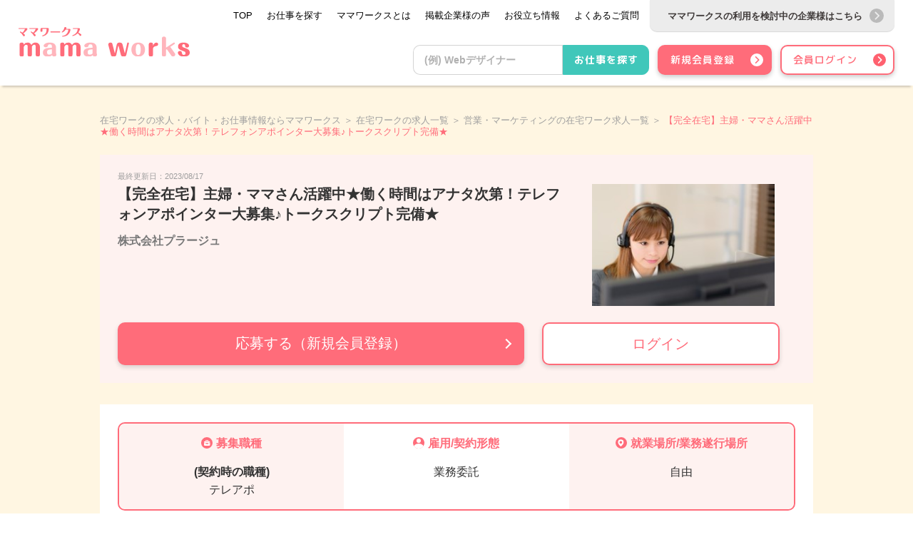

--- FILE ---
content_type: text/html; charset=UTF-8
request_url: https://mamaworks.jp/job/1665
body_size: 20208
content:
<!DOCTYPE html>
<html lang="ja">

<head>
  <!-- Google tag (gtag.js) -->
  <script async src="https://www.googletagmanager.com/gtag/js?id=G-1SM9EGD8YY"></script>
  <script>
    window.dataLayer = window.dataLayer || [];
    function gtag(){dataLayer.push(arguments);}
    gtag('js', new Date());
    gtag('config', 'G-1SM9EGD8YY');
  </script>









    <meta charset="utf-8">
  <meta http-equiv="X-UA-Compatible" content="IE=Edge">
  <meta name="viewport" content="width=device-width, initial-scale=1.0, minimum-scale=1.0">
  <title> 【完全在宅】主婦・ママさん活躍中★働く時間はアナタ次第！テレフォンアポインター大募集♪トークスクリプト完備★ | 株式会社プラージュ | 在宅ワーク・内職の求人・アルバイト情報なら主婦のためのママワークス </title>
  <meta name="description" itemprop="description" content="スキルを活かして在宅でテレアポ！時間や場所を選ばない新しいワークスタイルを応援する、主婦向け在宅ワーク(内職)の支援サービスなら[ママワークス mama works]豊富な求人情報の中から高時給・未経験OK・日払いなどあなたの希望の条件で簡単に検索が可能です！">
  <meta name="csrf-token" content="1aOm1NBhBxre98OcXWO9aZRH6drq1UdB5z4g8D4x">
  <meta name="apple-mobile-web-app-capable" content="yes" />
  <meta name="apple-mobile-web-app-status-bar-style" content="black-translucent">
  <meta name="format-detection" content="telephone=no" />
  <meta name="facebook-domain-verification" content="hj0x71lzz9nk9x9kealercn28n2z11" />
  <meta name="referrer" content="no-referrer-when-downgrade">
        <script type="application/ld+json">
{
    "@context" : "http://schema.org/",
    "@type" : "JobPosting",
    "employmentType" : "業務委託",
        "baseSalary": {
            "@type": "MonetaryAmount",
            "currency": "JPY",
            "value": {
                "@type": "QuantitativeValue",
                "value": "時間単価1200円（税込）",
                "unitText": "MONTH"
            }
        },
    "title" : "【完全在宅】主婦・ママさん活躍中★働く時間はアナタ次第！テレフォンアポインター大募集♪トークスクリプト完備★",
        "url" : "https://mamaworks.jp/job/1665", 
        "description": "<h1>【完全在宅】主婦・ママさん活躍中★働く時間はアナタ次第！テレフォンアポインター大募集♪トークスクリプト完備★</h1><h2>仕事内容</h2><p>当社は2001年の創業以来、インターネットに関するソリューションをわたしたちの技術・サービスを通じて構築し提供して参りました。今回、ARcubeという誰でも簡単にARが作れるシステムの紹介や制作の代行など、当社のサービスをご紹介するテレアポスタッフの方を募集します。架電先は過去にお取引があった企業様や過去商談した企業様に対してアプローチしていただく予定です！【仕事内容】①リストに従って、企業様にお電話する。オンライン架電システムを使用しますので、電話代の心配はいりません！▽　▼　▽②担当者様に、「もし、ご興味があれば担当の者がお伺いしてお話させて頂きます。」と、サービスのご案内と訪問アポイントを取る。※トークマニュアルあり。▽　▼　▽③アポイントが取れたら、会社に報告をする。ここまでが、あなたにお任せするお仕事になります。★☆★今後のビジョン★☆★子どもたちが育った10年後、20年後の日本が、今よりもいい世界であってほしい。 じゃあITの力で、どこまで貢献できるだろう。 新しい可能性や未来を示すことで喜んでもらったり感動してらうことが、プラージュの目指す姿。 ドキドキできる新しいIT技術で、わたしたちは今よりもいい世界をつくります。★☆★ここがポイント★☆★完全在宅のお仕事なので業務時間は自由、社長にも子供がいる為主婦の生活に理解があります♪</p><h2>成果物の納期予定日</h2><p>業務委託契約書に準ずる</p><h2>知的財産権の取扱い</h2><p>業務委託契約書に準ずる</p><h2>必須スキル</h2><p></p><h2>歓迎スキル</h2><p>・オンライン架電システムの使用経験がある方・電話営業や営業の経験がある方・接客業の経験がある方</p><h2>勤務時間/業務時間</h2><p>自由※平日9時～18時の間での業務を想定。※一週間ごとの希望時間提出。</p><h2>勤務/業務開始日</h2><p>即日</p><h2>選考の流れ</h2><p>書類選考⇒面接⇒決定</p><h2>報酬の支払期日</h2><p>月末締め、翌月末払い</p><h2>支給対象品目</h2><p>なし</p>", 
        "identifier": {
            "@type": "PropertyValue",
            "name": "株式会社プラージュ",
            "value": "1665"
        },
    "datePosted" : "2018-10-18",
    "validThrough" : "2024-08-31",
    "hiringOrganization" : {
        "@type" : "Organization",
        "name" : ["株式会社プラージュ",""],
        "sameAs" : ["https://mamaworks.jp/report/652?recruit_id=1665",
        ""]
    },
            "applicantLocationRequirements": {
            "@type": "Country",
            "name": "日本"
        },
        "jobLocationType": "TELECOMMUTE",
        "jobLocation" : [
                    {
                "@type" : "Place",
                "address" : {
                    "@type" : "PostalAddress",
                    "addressRegion" : "北海道",
                    "addressCountry": "日本"
                }
            }
                            ,
                                {
                "@type" : "Place",
                "address" : {
                    "@type" : "PostalAddress",
                    "addressRegion" : "青森県",
                    "addressCountry": "日本"
                }
            }
                            ,
                                {
                "@type" : "Place",
                "address" : {
                    "@type" : "PostalAddress",
                    "addressRegion" : "岩手県",
                    "addressCountry": "日本"
                }
            }
                            ,
                                {
                "@type" : "Place",
                "address" : {
                    "@type" : "PostalAddress",
                    "addressRegion" : "宮城県",
                    "addressCountry": "日本"
                }
            }
                            ,
                                {
                "@type" : "Place",
                "address" : {
                    "@type" : "PostalAddress",
                    "addressRegion" : "秋田県",
                    "addressCountry": "日本"
                }
            }
                            ,
                                {
                "@type" : "Place",
                "address" : {
                    "@type" : "PostalAddress",
                    "addressRegion" : "山形県",
                    "addressCountry": "日本"
                }
            }
                            ,
                                {
                "@type" : "Place",
                "address" : {
                    "@type" : "PostalAddress",
                    "addressRegion" : "福島県",
                    "addressCountry": "日本"
                }
            }
                            ,
                                {
                "@type" : "Place",
                "address" : {
                    "@type" : "PostalAddress",
                    "addressRegion" : "茨城県",
                    "addressCountry": "日本"
                }
            }
                            ,
                                {
                "@type" : "Place",
                "address" : {
                    "@type" : "PostalAddress",
                    "addressRegion" : "栃木県",
                    "addressCountry": "日本"
                }
            }
                            ,
                                {
                "@type" : "Place",
                "address" : {
                    "@type" : "PostalAddress",
                    "addressRegion" : "群馬県",
                    "addressCountry": "日本"
                }
            }
                            ,
                                {
                "@type" : "Place",
                "address" : {
                    "@type" : "PostalAddress",
                    "addressRegion" : "埼玉県",
                    "addressCountry": "日本"
                }
            }
                            ,
                                {
                "@type" : "Place",
                "address" : {
                    "@type" : "PostalAddress",
                    "addressRegion" : "千葉県",
                    "addressCountry": "日本"
                }
            }
                            ,
                                {
                "@type" : "Place",
                "address" : {
                    "@type" : "PostalAddress",
                    "addressRegion" : "東京都",
                    "addressCountry": "日本"
                }
            }
                            ,
                                {
                "@type" : "Place",
                "address" : {
                    "@type" : "PostalAddress",
                    "addressRegion" : "神奈川県",
                    "addressCountry": "日本"
                }
            }
                            ,
                                {
                "@type" : "Place",
                "address" : {
                    "@type" : "PostalAddress",
                    "addressRegion" : "新潟県",
                    "addressCountry": "日本"
                }
            }
                            ,
                                {
                "@type" : "Place",
                "address" : {
                    "@type" : "PostalAddress",
                    "addressRegion" : "富山県",
                    "addressCountry": "日本"
                }
            }
                            ,
                                {
                "@type" : "Place",
                "address" : {
                    "@type" : "PostalAddress",
                    "addressRegion" : "石川県",
                    "addressCountry": "日本"
                }
            }
                            ,
                                {
                "@type" : "Place",
                "address" : {
                    "@type" : "PostalAddress",
                    "addressRegion" : "福井県",
                    "addressCountry": "日本"
                }
            }
                            ,
                                {
                "@type" : "Place",
                "address" : {
                    "@type" : "PostalAddress",
                    "addressRegion" : "山梨県",
                    "addressCountry": "日本"
                }
            }
                            ,
                                {
                "@type" : "Place",
                "address" : {
                    "@type" : "PostalAddress",
                    "addressRegion" : "長野県",
                    "addressCountry": "日本"
                }
            }
                            ,
                                {
                "@type" : "Place",
                "address" : {
                    "@type" : "PostalAddress",
                    "addressRegion" : "岐阜県",
                    "addressCountry": "日本"
                }
            }
                            ,
                                {
                "@type" : "Place",
                "address" : {
                    "@type" : "PostalAddress",
                    "addressRegion" : "静岡県",
                    "addressCountry": "日本"
                }
            }
                            ,
                                {
                "@type" : "Place",
                "address" : {
                    "@type" : "PostalAddress",
                    "addressRegion" : "愛知県",
                    "addressCountry": "日本"
                }
            }
                            ,
                                {
                "@type" : "Place",
                "address" : {
                    "@type" : "PostalAddress",
                    "addressRegion" : "三重県",
                    "addressCountry": "日本"
                }
            }
                            ,
                                {
                "@type" : "Place",
                "address" : {
                    "@type" : "PostalAddress",
                    "addressRegion" : "滋賀県",
                    "addressCountry": "日本"
                }
            }
                            ,
                                {
                "@type" : "Place",
                "address" : {
                    "@type" : "PostalAddress",
                    "addressRegion" : "京都府",
                    "addressCountry": "日本"
                }
            }
                            ,
                                {
                "@type" : "Place",
                "address" : {
                    "@type" : "PostalAddress",
                    "addressRegion" : "大阪府",
                    "addressCountry": "日本"
                }
            }
                            ,
                                {
                "@type" : "Place",
                "address" : {
                    "@type" : "PostalAddress",
                    "addressRegion" : "兵庫県",
                    "addressCountry": "日本"
                }
            }
                            ,
                                {
                "@type" : "Place",
                "address" : {
                    "@type" : "PostalAddress",
                    "addressRegion" : "奈良県",
                    "addressCountry": "日本"
                }
            }
                            ,
                                {
                "@type" : "Place",
                "address" : {
                    "@type" : "PostalAddress",
                    "addressRegion" : "和歌山県",
                    "addressCountry": "日本"
                }
            }
                            ,
                                {
                "@type" : "Place",
                "address" : {
                    "@type" : "PostalAddress",
                    "addressRegion" : "鳥取県",
                    "addressCountry": "日本"
                }
            }
                            ,
                                {
                "@type" : "Place",
                "address" : {
                    "@type" : "PostalAddress",
                    "addressRegion" : "島根県",
                    "addressCountry": "日本"
                }
            }
                            ,
                                {
                "@type" : "Place",
                "address" : {
                    "@type" : "PostalAddress",
                    "addressRegion" : "岡山県",
                    "addressCountry": "日本"
                }
            }
                            ,
                                {
                "@type" : "Place",
                "address" : {
                    "@type" : "PostalAddress",
                    "addressRegion" : "広島県",
                    "addressCountry": "日本"
                }
            }
                            ,
                                {
                "@type" : "Place",
                "address" : {
                    "@type" : "PostalAddress",
                    "addressRegion" : "山口県",
                    "addressCountry": "日本"
                }
            }
                            ,
                                {
                "@type" : "Place",
                "address" : {
                    "@type" : "PostalAddress",
                    "addressRegion" : "徳島県",
                    "addressCountry": "日本"
                }
            }
                            ,
                                {
                "@type" : "Place",
                "address" : {
                    "@type" : "PostalAddress",
                    "addressRegion" : "香川県",
                    "addressCountry": "日本"
                }
            }
                            ,
                                {
                "@type" : "Place",
                "address" : {
                    "@type" : "PostalAddress",
                    "addressRegion" : "愛媛県",
                    "addressCountry": "日本"
                }
            }
                            ,
                                {
                "@type" : "Place",
                "address" : {
                    "@type" : "PostalAddress",
                    "addressRegion" : "高知県",
                    "addressCountry": "日本"
                }
            }
                            ,
                                {
                "@type" : "Place",
                "address" : {
                    "@type" : "PostalAddress",
                    "addressRegion" : "福岡県",
                    "addressCountry": "日本"
                }
            }
                            ,
                                {
                "@type" : "Place",
                "address" : {
                    "@type" : "PostalAddress",
                    "addressRegion" : "佐賀県",
                    "addressCountry": "日本"
                }
            }
                            ,
                                {
                "@type" : "Place",
                "address" : {
                    "@type" : "PostalAddress",
                    "addressRegion" : "長崎県",
                    "addressCountry": "日本"
                }
            }
                            ,
                                {
                "@type" : "Place",
                "address" : {
                    "@type" : "PostalAddress",
                    "addressRegion" : "熊本県",
                    "addressCountry": "日本"
                }
            }
                            ,
                                {
                "@type" : "Place",
                "address" : {
                    "@type" : "PostalAddress",
                    "addressRegion" : "大分県",
                    "addressCountry": "日本"
                }
            }
                            ,
                                {
                "@type" : "Place",
                "address" : {
                    "@type" : "PostalAddress",
                    "addressRegion" : "宮崎県",
                    "addressCountry": "日本"
                }
            }
                            ,
                                {
                "@type" : "Place",
                "address" : {
                    "@type" : "PostalAddress",
                    "addressRegion" : "鹿児島県",
                    "addressCountry": "日本"
                }
            }
                            ,
                                {
                "@type" : "Place",
                "address" : {
                    "@type" : "PostalAddress",
                    "addressRegion" : "沖縄県",
                    "addressCountry": "日本"
                }
            }
                            ,
                                {
                "@type" : "Place",
                "address" : {
                    "@type" : "PostalAddress",
                    "addressRegion" : "海外",
                    "addressCountry": "日本"
                }
            }
                        ]
}
    </script>
  <link rel="shortcut icon" href="https://asset.mamaworks.jp/img/frontend/worker/icon/favicon.ico" type="image/x-icon">
  <link rel="icon" href="https://asset.mamaworks.jp/img/frontend/worker/icon/favicon.ico" type="image/x-icon">
  <link rel="apple-touch-icon" href="https://asset.mamaworks.jp/img/frontend/worker/icon/favicon.ico" sizes="16x16" />
  <link rel="icon" type="image/png" href="https://asset.mamaworks.jp/img/frontend/worker/icon/favicon.ico" sizes="16x16">
  <link rel="icon" type="image/png" href="https://asset.mamaworks.jp/img/frontend/worker/icon/favicon.ico" sizes="32x32">
  <link rel="icon" type="image/png" href="https://asset.mamaworks.jp/img/frontend/worker/icon/favicon.ico" sizes="64x64">
  <link href="https://fonts.googleapis.com/css?family=M+PLUS+Rounded+1c:300,400,500,700&display=swap&subset=japanese" rel="stylesheet">
  <link rel="stylesheet" href='https://asset.mamaworks.jp/css/worker.css'>
  <script>
        !function(f,b,e,v,n,t,s)
        {if(f.fbq)return;n=f.fbq=function(){n.callMethod?
        n.callMethod.apply(n,arguments):n.queue.push(arguments)};
        if(!f._fbq)f._fbq=n;n.push=n;n.loaded=!0;n.version='2.0';
        n.queue=[];t=b.createElement(e);t.async=!0;
        t.src=v;s=b.getElementsByTagName(e)[0];
        s.parentNode.insertBefore(t,s)}(window, document,'script',
        'https://connect.facebook.net/en_US/fbevents.js');
        fbq('init', '577408083988378');
        fbq('track', 'PageView');
    </script>
    <noscript>
        <img height="1" width="1" style="display:none" src="https://www.facebook.com/tr?id=577408083988378&ev=PageView&noscript=1"/>
    </noscript>
</head>

<body>
    <script type="text/javascript">
  var ASSET_IMG_URL = "https://asset.mamaworks.jp/img";
</script>
<header class="header-content">
    <div class="header-inner">
      <div class="header-content__logo">
                  <a href="/">
            <img src="https://asset.mamaworks.jp/img/frontend/worker/mama_worker_logo.svg" alt="logo">
          </a>
              </div>

      <ul class="header-content__box">
        <li class="header-content__box-up">
          <div class="header-content__up-right-box">
  <ul class="header-content__menu -worker">
          <li>
        <a href="https://mamaworks.jp"><span>TOP</span></a>
      </li>
      <li>
        <a href="https://mamaworks.jp/list"><span>お仕事を探す</span></a>
      </li>
      <li>
        <a href="/about"><span>ママワークスとは</span></a>
      </li>
      <li>
        <a href="/column/?cat=11"><span>掲載企業様の声</span></a>
      </li>
      <li>
        <a href="/column"><span>お役立ち情報</span></a>
      </li>
      <li>
        <a href="/faq"><span>よくあるご質問</span></a>
      </li>
      </ul>
      <a href="/client/top" class="header-content__change-btn">
      <p>ママワークスの利用を検討中の企業様はこちら</p>
      <img src="https://asset.mamaworks.jp/img/frontend/common/arrow_icon_light_gray.svg" alt="client_mypage">
    </a>
    <div class="header-content__up-login">
          <a href="#first_view_find_job">
        <img src="https://asset.mamaworks.jp/img/frontend/common/search_icon_black.svg" alt="worker_login">
        <span>お仕事を探す</span>
      </a>
        </div>
  
    <input type="checkbox" id="sp-checkbox">
    <label id="sp-icon" class="-worker" for="sp-checkbox">
      <span></span>
    </label>
    <label id="sp-close" for="sp-checkbox"></label>
  <div id="sp-content">
    <ul>
            <li>
        <a href="/">
          <span>TOP</span>
          <span>></span>
        </a>
      </li>
      <li>
        <a href="https://mamaworks.jp/list">
          <span>お仕事を探す</span>
          <span>></span>
        </a>
      </li>
      <li>
        <a href="/about">
          <span>ママワークスとは</span>
          <span>></span>
        </a>
      </li>
      <li>
        <a href="/column">
          <span>お役立ち情報</span>
          <span>></span>
        </a>
      </li>
      <li>
        <a href="/column/?cat=11">
          <span>掲載企業様の声</span>
          <span>></span>
        </a>
      </li>
      <li>
        <a href="/faq">
          <span>よくあるご質問</span>
          <span>></span>
        </a>
      </li>
      <li>
        <a href="/contact">
          <span>お問い合わせ</span>
          <span>></span>
        </a>
      </li>
          </ul>

    <div class="action-button">
            <a href=/entry>
        <button type="button" class="menu-register-btn c-bg-pink-btn">
          <p>登録は簡単4ステップ！</p>
          <p>まずは会員登録</p>
        </button>
      </a>
      <a href=/login>
        <button type="button" class="c-bg-white-btn ">
          <p>会員ログイン</p>
        </button>
      </a>
      <a href=/client/top>
        <button type="button" class="content-change-btn c-bg-light-gray-btn">
          <p>ママワークスの利用を<br>検討中の企業様はこちら</p>
        </button>
      </a>
          </div>
  </div>
</div>
        </li>
        <li class="header-content__box-down">
          <section class="header-content__down--pc">
  <div class="header-content__search">
                  <form method="GET" action="https://mamaworks.jp/list" accept-charset="UTF-8">
            <input placeholder="(例) Webデザイナー" class="header-content__search-text" name="free_word" type="text">
              <button type="submit" class="header-content__search-btn--green">
        <span>お仕事を探す</span>
      </button>
        </form>
  </div>
  <div class="header-content__contact-items">
                      <a href="/entry" class="u-dsp-table u-font-bold c-bg-pink-btn header_arrow_icon_white -worker">
        <span class="u-dsp-table-cell u-pdg-l-5">新規会員登録</span>
      </a>
      <a href="/login" class="u-dsp-table u-font-bold c-bg-white-btn header_arrow_icon_pink">
        <span class="u-dsp-table-cell u-pdg-l-5">会員ログイン</span>
      </a>
      </div>
</section>



        </li>
      </ul>
  </div>

</header>
      <main class="main-content">
    <div id="app">
          <article class="p-recruit color-bg-beige">
        <section class="p-recruit__contents">
            <div class="p-recruit__breadcrumbs">
                                                    <ul class="breadcrumb">
                                    <span class="breadcrumb-item"><a href="https://mamaworks.jp">在宅ワークの求人・バイト・お仕事情報ならママワークス</a> ＞</span>
                                                <span class="breadcrumb-item"><a href="https://mamaworks.jp/list">在宅ワークの求人一覧</a> ＞</span>
                                                <span class="breadcrumb-item"><a href="https://mamaworks.jp/list?lrj%5Bparent_id%5D%5B%5D=1">営業・マーケティングの在宅ワーク求人一覧</a> ＞</span>
                                                                    <span class="breadcrumb-item active">【完全在宅】主婦・ママさん活躍中★働く時間はアナタ次第！テレフォンアポインター大募集♪トークスクリプト完備★</span>
                                        </ul>

                            </div>
                        <section class="p-recruit-show">
                <form method="POST" action="https://mamaworks.jp/recruit/apply" accept-charset="UTF-8"><input name="_token" type="hidden" value="1aOm1NBhBxre98OcXWO9aZRH6drq1UdB5z4g8D4x">
                                <section class="color-bg-light-pink p-recruit-show__box">
                    <div class="p-recruit-show__update-date">最終更新日：2023/08/17</div>
                    <div class="p-recruit-show__text-image-area">
                        <div class="p-recruit-show__text hnb_2009">
                            <h1>【完全在宅】主婦・ママさん活躍中★働く時間はアナタ次第！テレフォンアポインター大募集♪トークスクリプト完備★</h1>
                            <h2>株式会社プラージュ</h2>
                                                    </div>
                        <div class="p-recruit-show__image">
                            <img src="https://asset.mamaworks.jp/uploads/recruit/image/1665/matter_652_20181018121421.jpg" alt="">
                        </div>
                    </div>
                                            <div class="p-recruit-show__first-btn">
                            <button type="button"
                            class="p-recruit-show__entry-btn-only"
                            onclick="location.href='https://mamaworks.jp/entry'"
                            >
                                応募する（新規会員登録）
                            </button>
                            <button type="button" class="p-recruit-show__fav-btn" onclick="location.href='/login?recruit_id=1665'">
                                ログイン
                            </button>
                        </div>
                                    </section>
                <input name="recruit_id" type="hidden" value="1665">
                <input name="client_id" type="hidden" value="652">

                <section class="color-bg-white p-recruit-show__box">
                        <section class="p-recruit-show__detail-box">
                            <ul>
                                <li>
                                    <div>
                                        <img src="https://asset.mamaworks.jp/img/frontend/worker/icon/recruit_kaban.svg" alt="">
                                        <p>募集職種</p>
                                    </div>
                                    <b>(契約時の職種)</b>
                                    <p>テレアポ</p>
                                                                    </li>
                                <li>
                                    <div>
                                        <img src="https://asset.mamaworks.jp/img/frontend/worker/icon/recruit_koyou.svg" alt="">
                                        <p>雇用/契約形態</p>
                                    </div>
                                    <p>業務委託</p>
                                </li>
                                <li>
                                    <div>
                                        <img src="https://asset.mamaworks.jp/img/frontend/worker/icon/recruit_address.svg" alt="">
                                        <p>就業場所/業務遂行場所</p>
                                    </div>
                                    <p>自由</p>
                                </li>
                            </ul>
                        </section>
                        <section class="p-recruit-show__contents u-word-break-all">
                            <table>
                                                                    <tr>
                                        <th>仕事内容</th>
                                        <td><p>当社は2001年の創業以来、インターネットに関するソリューションをわたしたちの技術・サービスを通じて構築し提供して参りました。

今回、ARcubeという誰でも簡単にARが作れるシステムの紹介や制作の代行など、当社のサービスをご紹介するテレアポスタッフの方を募集します。

架電先は過去にお取引があった企業様や過去商談した企業様に対してアプローチしていただく予定です！

【仕事内容】
①リストに従って、企業様にお電話する。
オンライン架電システムを使用しますので、電話代の心配はいりません！

▽　▼　▽

②担当者様に、「もし、ご興味があれば担当の者がお伺いしてお話させて頂きます。」と、サービスのご案内と訪問アポイントを取る。
※トークマニュアルあり。

▽　▼　▽

③アポイントが取れたら、会社に報告をする。

ここまでが、あなたにお任せするお仕事になります。

★☆★今後のビジョン★☆★
子どもたちが育った10年後、20年後の日本が、今よりもいい世界であってほしい。 
じゃあITの力で、どこまで貢献できるだろう。 
新しい可能性や未来を示すことで喜んでもらったり感動してらうことが、プラージュの目指す姿。 
ドキドキできる新しいIT技術で、わたしたちは今よりもいい世界をつくります。

★☆★ここがポイント★☆★
完全在宅のお仕事なので業務時間は自由、社長にも子供がいる為主婦の生活に理解があります♪</p></td>
                                    </tr>
                                                                                                    <tr>
                                        <th>報酬</th>
                                        <td><p>時間単価1200円（税込）</p></td>
                                    </tr>
                                                                <tr>
                                    <th>掲載日</th>
                                    <td><p>2023/08/16 〜 2024/08/31</p></td>
                                </tr>
                                                                    <tr>
                                        <th>成果物の納期予定日</th>
                                        <td><p>業務委託契約書に準ずる</p></td>
                                    </tr>
                                                                                                    <tr>
                                        <th>知的財産権の取扱い</th>
                                        <td><p>業務委託契約書に準ずる</p></td>
                                    </tr>
                                                                                                                                                                    <tr>
                                        <th>歓迎スキル</th>
                                        <td><p>・オンライン架電システムの使用経験がある方
・電話営業や営業の経験がある方
・接客業の経験がある方</p></td>
                                    </tr>
                                                                                                    <tr>
                                        <th>勤務時間/業務時間</th>
                                        <td><p>自由
※平日9時～18時の間での業務を想定。
※一週間ごとの希望時間提出。</p></td>
                                    </tr>
                                                                                                    <tr>
                                        <th>勤務/業務開始日</th>
                                        <td><p>即日</p></td>
                                    </tr>
                                                                                                    <tr>
                                        <th>選考の流れ</th>
                                        <td><p>書類選考⇒面接⇒決定</p></td>
                                    </tr>
                                                                                                    <tr>
                                        <th>選考期間</th>
                                        <td><p>3日間～1週間</p></td>
                                    </tr>
                                                                                                                                    <tr>
                                        <th>仕事の期間</th>
                                        <td><p>中期～長期
※働きたい期間に合わせて調整していただくことも可能です！
　ご相談ください☆</p></td>
                                    </tr>
                                                                                                    <tr>
                                        <th>報酬の支払期日</th>
                                        <td><p>月末締め、翌月末払い</p></td>
                                    </tr>
                                                                                                    <tr>
                                        <th>支払い方法</th>
                                        <td><p>銀行振込
※ご自身の名義の口座をご用意ください。</p></td>
                                    </tr>
                                                                                                    <tr>
                                        <th>諸経費</th>
                                        <td><p>支給なし</p></td>
                                    </tr>
                                                                                                    <tr>
                                        <th>支給対象品目</th>
                                        <td><p>なし</p></td>
                                    </tr>
                                                            </table>
                        </section>
                                    <div class="p-recruit-show__first-btn u-mgn-b-30">
                        <button type="button"
                        class="p-recruit-show__entry-btn-only"
                        onclick="location.href='https://mamaworks.jp/entry'"
                        >
                            応募する（新規会員登録）
                        </button>
                        <button type="button" class="p-recruit-show__fav-btn" onclick="location.href='/login'">
                            ログイン
                        </button>
                    </div>
                
                    <a class="p-recruit-show__client-btn"
                       href="https://mamaworks.jp/report/652">
                        <button class="c-bg-white-clear-btn" type="button">
                            <span>この企業について確認する</span>
                        </button>
                    </a>
                                        <section class="p-recruit-show__other-client-job">
                        <p>この企業の他の求人</p>
                        <div>
                                                                                                <a href="https://mamaworks.jp/job/1000">・高単価！【完全在宅×アプリ開発】クライアントのスマホアプリの開発業務【iOS・Androidアプリ開発経験者歓迎】☆</a>
                                                                    <a href="https://mamaworks.jp/job/1148">・【完全在宅】システム開発のマッチング業務★稼働時間自由・ノルマはありません♪頑張った分だけ報酬GET！</a>
                                                                    <a href="https://mamaworks.jp/job/1151">・【完全在宅】Webサイト構築・ウェブ開発のお仕事☆【WordPress構築経験者歓迎】</a>
                                                                    <a href="https://mamaworks.jp/job/1226">・【在宅】日中働ける方、必見！サーバーエンジニア経験者向け★在宅業務＆時間自由♪スキル・経験が活かせる◎</a>
                                                                    <a href="https://mamaworks.jp/job/1445">・【在宅ワーク×Webシステム開発】PHP、MySQL使用出来るエンジニア募集★スキルアップも出来ます◎ママさん大歓迎♪</a>
                                                                    <a href="https://mamaworks.jp/job/3046">・【完全在宅】即日業務可能！案件増加によりWebサイトのディレクション業務をお任せ★希望に合わせて仕事量が決められます♪</a>
                                                                    <a href="https://mamaworks.jp/job/3047">・【完全在宅】スキルが活かせる！！★Webデザイナーのお仕事★業務時間自由×やりがい抜群×案件多数</a>
                                                                    <a href="https://mamaworks.jp/job/3202">・【完全在宅】スキルが活かせる！！★スマホ用アプリ開発のお仕事★多彩なジャンルと多くの案件でスキルアップが叶います♪</a>
                                                                    <a href="https://mamaworks.jp/job/4816">・【完全在宅】経験がある方必見！初めての在宅ワークも大歓迎★補助金申請の書類作成サポートをお任せ♪</a>
                                                                    <a href="https://mamaworks.jp/job/4863">・【完全在宅】スキマ時間にお仕事OK！家事や育児で忙しいママさんも無理なく働ける★営業資料作成スタッフを大募集♪</a>
                                                                    <a href="https://mamaworks.jp/job/5019">・営業アシスタントの経験があるママや主婦にチャンス♪資料作成経験のある方、必見！システム会社の在宅事務サポート♪</a>
                                                                    <a href="https://mamaworks.jp/job/6243">・【完全在宅】未経験歓迎♪難しいスキルや資格不要！リスト作成＆フォームマーケティングをお任せ♪</a>
                                                                    <a href="https://mamaworks.jp/job/6957">・【完全在宅×コーダー】「子供が学校に行っている間に働きたい」そんな方も大歓迎★WebサイトやLPのコーディングをお任せ♪</a>
                                                                    <a href="https://mamaworks.jp/job/9532">・案件豊富★【在宅×広告運用】GoogleやYahoo!を活用して当社の広告運用をお任せ☆SNS広告のスキルも活かせる！</a>
                                                                    <a href="https://mamaworks.jp/job/9533">・【完全在宅×SEO分析】スキルや経験を存分に発揮できる！求人掲載に向けたSEOの分析をお任せ☆経験あれば年齢・性別不問◎</a>
                                                                    <a href="https://mamaworks.jp/job/10718">・【完全在宅】より高品質なサービス提供のためのプログラマー募集！スキル・経験を活かしてスキマ時間で働ける♪ママ主婦さん歓迎</a>
                                                                    <a href="https://mamaworks.jp/job/10724">・【完全在宅×エンジニア】既存ツールの改修をメインでお任せ！経験を活かして、好きな時間に好きな場所で働けます♪</a>
                                                                    <a href="https://mamaworks.jp/job/13093">・【在宅×プログラミングの講師スタッフ】プログラミング（PHP）を伝授★仲間のスキルアップに貢献できる、やりがい抜群！</a>
                                                                    <a href="https://mamaworks.jp/job/20149">・《在宅＆出社》PR動画制作スタッフ募集！企画の立案から撮影・動画編集業務までお任せ♪業務を通してスキルアップが可能◎</a>
                                                                    <a href="https://mamaworks.jp/job/24869">・《完全在宅＊秘書》営業資料作成や社員との連携、シフトの管理などをお任せ！スキマ時間に働ける◎IT業界の経験者求ム！</a>
                                                                    <a href="https://mamaworks.jp/job/25112">・【英語ネイティブ求ム×日本語から英語への翻訳】ネイティブな英語の語学力を活かして、在宅ワークでのびのび働きませんか？</a>
                                                                    <a href="https://mamaworks.jp/job/28493">・【完全在宅×電話営業】Web無料診断のご案内｜スキマ時間で活躍したい主婦・ママさん大歓迎★</a>
                                                                    <a href="https://mamaworks.jp/job/30015">・【完全在宅×資料作成】資料作成のお仕事｜データをきれいにまとめることが得意な方大歓迎！ブランクOK・WワークOK◎</a>
                                                                    <a href="https://mamaworks.jp/job/31854">・【完全在宅×事務スタッフ】補助金業務の経験を活かして、自由な時間に社会貢献しませんか？ブランクOK◎WワークOK◎</a>
                                                                                    </div>
                    </section>
                </section>


                <section class="p-recruit-show__relation-job">
                    <p class="p-recruit-show__relation-ttl">関連求人情報</p>
                    <ul>
                                                    <li>
                                <a href="https://mamaworks.jp/job/4408">
                                    <div class="p-recruit-show__relation-box">
                                        <p class="p-recruit-show__relation-catch-copy">フレキシブルな対応が得意なあなたにお願いします★パワポとイラレで資料作成◎打ち合わせ〜作成まで♪在宅デザイナー募集</p>
                                        <p class="p-recruit-show__relation-name">株式会社Ｌａｃｏｌ</p>
                                        <div class="p-recruit-show__relation-detail">
                                            
                                                                                            <p>
                                                    <img src="https://asset.mamaworks.jp/img/frontend/worker/icon/recruit_style.svg"
                                                         alt="">
                                                    在宅
                                                </p>
                                                                                                                                        <p>
                                                    <img
                                                        src="https://asset.mamaworks.jp/img/frontend/worker/icon/recruit_address.svg"
                                                        alt="">
                                                    北海道
                                                </p>
                                                                                            <p>
                                                    <img
                                                        src="https://asset.mamaworks.jp/img/frontend/worker/icon/recruit_address.svg"
                                                        alt="">
                                                    青森県
                                                </p>
                                                                                            <p>
                                                    <img
                                                        src="https://asset.mamaworks.jp/img/frontend/worker/icon/recruit_address.svg"
                                                        alt="">
                                                    岩手県
                                                </p>
                                                                                            <p>
                                                    <img
                                                        src="https://asset.mamaworks.jp/img/frontend/worker/icon/recruit_address.svg"
                                                        alt="">
                                                    宮城県
                                                </p>
                                                                                            <p>
                                                    <img
                                                        src="https://asset.mamaworks.jp/img/frontend/worker/icon/recruit_address.svg"
                                                        alt="">
                                                    秋田県
                                                </p>
                                                                                            <p>
                                                    <img
                                                        src="https://asset.mamaworks.jp/img/frontend/worker/icon/recruit_address.svg"
                                                        alt="">
                                                    山形県
                                                </p>
                                                                                            <p>
                                                    <img
                                                        src="https://asset.mamaworks.jp/img/frontend/worker/icon/recruit_address.svg"
                                                        alt="">
                                                    福島県
                                                </p>
                                                                                            <p>
                                                    <img
                                                        src="https://asset.mamaworks.jp/img/frontend/worker/icon/recruit_address.svg"
                                                        alt="">
                                                    茨城県
                                                </p>
                                                                                            <p>
                                                    <img
                                                        src="https://asset.mamaworks.jp/img/frontend/worker/icon/recruit_address.svg"
                                                        alt="">
                                                    栃木県
                                                </p>
                                                                                            <p>
                                                    <img
                                                        src="https://asset.mamaworks.jp/img/frontend/worker/icon/recruit_address.svg"
                                                        alt="">
                                                    群馬県
                                                </p>
                                                                                            <p>
                                                    <img
                                                        src="https://asset.mamaworks.jp/img/frontend/worker/icon/recruit_address.svg"
                                                        alt="">
                                                    埼玉県
                                                </p>
                                                                                            <p>
                                                    <img
                                                        src="https://asset.mamaworks.jp/img/frontend/worker/icon/recruit_address.svg"
                                                        alt="">
                                                    千葉県
                                                </p>
                                                                                            <p>
                                                    <img
                                                        src="https://asset.mamaworks.jp/img/frontend/worker/icon/recruit_address.svg"
                                                        alt="">
                                                    東京都
                                                </p>
                                                                                            <p>
                                                    <img
                                                        src="https://asset.mamaworks.jp/img/frontend/worker/icon/recruit_address.svg"
                                                        alt="">
                                                    神奈川県
                                                </p>
                                                                                            <p>
                                                    <img
                                                        src="https://asset.mamaworks.jp/img/frontend/worker/icon/recruit_address.svg"
                                                        alt="">
                                                    新潟県
                                                </p>
                                                                                            <p>
                                                    <img
                                                        src="https://asset.mamaworks.jp/img/frontend/worker/icon/recruit_address.svg"
                                                        alt="">
                                                    富山県
                                                </p>
                                                                                            <p>
                                                    <img
                                                        src="https://asset.mamaworks.jp/img/frontend/worker/icon/recruit_address.svg"
                                                        alt="">
                                                    石川県
                                                </p>
                                                                                            <p>
                                                    <img
                                                        src="https://asset.mamaworks.jp/img/frontend/worker/icon/recruit_address.svg"
                                                        alt="">
                                                    福井県
                                                </p>
                                                                                            <p>
                                                    <img
                                                        src="https://asset.mamaworks.jp/img/frontend/worker/icon/recruit_address.svg"
                                                        alt="">
                                                    山梨県
                                                </p>
                                                                                            <p>
                                                    <img
                                                        src="https://asset.mamaworks.jp/img/frontend/worker/icon/recruit_address.svg"
                                                        alt="">
                                                    長野県
                                                </p>
                                                                                            <p>
                                                    <img
                                                        src="https://asset.mamaworks.jp/img/frontend/worker/icon/recruit_address.svg"
                                                        alt="">
                                                    岐阜県
                                                </p>
                                                                                            <p>
                                                    <img
                                                        src="https://asset.mamaworks.jp/img/frontend/worker/icon/recruit_address.svg"
                                                        alt="">
                                                    静岡県
                                                </p>
                                                                                            <p>
                                                    <img
                                                        src="https://asset.mamaworks.jp/img/frontend/worker/icon/recruit_address.svg"
                                                        alt="">
                                                    愛知県
                                                </p>
                                                                                            <p>
                                                    <img
                                                        src="https://asset.mamaworks.jp/img/frontend/worker/icon/recruit_address.svg"
                                                        alt="">
                                                    三重県
                                                </p>
                                                                                            <p>
                                                    <img
                                                        src="https://asset.mamaworks.jp/img/frontend/worker/icon/recruit_address.svg"
                                                        alt="">
                                                    滋賀県
                                                </p>
                                                                                            <p>
                                                    <img
                                                        src="https://asset.mamaworks.jp/img/frontend/worker/icon/recruit_address.svg"
                                                        alt="">
                                                    京都府
                                                </p>
                                                                                            <p>
                                                    <img
                                                        src="https://asset.mamaworks.jp/img/frontend/worker/icon/recruit_address.svg"
                                                        alt="">
                                                    大阪府
                                                </p>
                                                                                            <p>
                                                    <img
                                                        src="https://asset.mamaworks.jp/img/frontend/worker/icon/recruit_address.svg"
                                                        alt="">
                                                    兵庫県
                                                </p>
                                                                                            <p>
                                                    <img
                                                        src="https://asset.mamaworks.jp/img/frontend/worker/icon/recruit_address.svg"
                                                        alt="">
                                                    奈良県
                                                </p>
                                                                                            <p>
                                                    <img
                                                        src="https://asset.mamaworks.jp/img/frontend/worker/icon/recruit_address.svg"
                                                        alt="">
                                                    和歌山県
                                                </p>
                                                                                            <p>
                                                    <img
                                                        src="https://asset.mamaworks.jp/img/frontend/worker/icon/recruit_address.svg"
                                                        alt="">
                                                    鳥取県
                                                </p>
                                                                                            <p>
                                                    <img
                                                        src="https://asset.mamaworks.jp/img/frontend/worker/icon/recruit_address.svg"
                                                        alt="">
                                                    島根県
                                                </p>
                                                                                            <p>
                                                    <img
                                                        src="https://asset.mamaworks.jp/img/frontend/worker/icon/recruit_address.svg"
                                                        alt="">
                                                    岡山県
                                                </p>
                                                                                            <p>
                                                    <img
                                                        src="https://asset.mamaworks.jp/img/frontend/worker/icon/recruit_address.svg"
                                                        alt="">
                                                    広島県
                                                </p>
                                                                                            <p>
                                                    <img
                                                        src="https://asset.mamaworks.jp/img/frontend/worker/icon/recruit_address.svg"
                                                        alt="">
                                                    山口県
                                                </p>
                                                                                            <p>
                                                    <img
                                                        src="https://asset.mamaworks.jp/img/frontend/worker/icon/recruit_address.svg"
                                                        alt="">
                                                    徳島県
                                                </p>
                                                                                            <p>
                                                    <img
                                                        src="https://asset.mamaworks.jp/img/frontend/worker/icon/recruit_address.svg"
                                                        alt="">
                                                    香川県
                                                </p>
                                                                                            <p>
                                                    <img
                                                        src="https://asset.mamaworks.jp/img/frontend/worker/icon/recruit_address.svg"
                                                        alt="">
                                                    愛媛県
                                                </p>
                                                                                            <p>
                                                    <img
                                                        src="https://asset.mamaworks.jp/img/frontend/worker/icon/recruit_address.svg"
                                                        alt="">
                                                    高知県
                                                </p>
                                                                                            <p>
                                                    <img
                                                        src="https://asset.mamaworks.jp/img/frontend/worker/icon/recruit_address.svg"
                                                        alt="">
                                                    福岡県
                                                </p>
                                                                                            <p>
                                                    <img
                                                        src="https://asset.mamaworks.jp/img/frontend/worker/icon/recruit_address.svg"
                                                        alt="">
                                                    佐賀県
                                                </p>
                                                                                            <p>
                                                    <img
                                                        src="https://asset.mamaworks.jp/img/frontend/worker/icon/recruit_address.svg"
                                                        alt="">
                                                    長崎県
                                                </p>
                                                                                            <p>
                                                    <img
                                                        src="https://asset.mamaworks.jp/img/frontend/worker/icon/recruit_address.svg"
                                                        alt="">
                                                    熊本県
                                                </p>
                                                                                            <p>
                                                    <img
                                                        src="https://asset.mamaworks.jp/img/frontend/worker/icon/recruit_address.svg"
                                                        alt="">
                                                    大分県
                                                </p>
                                                                                            <p>
                                                    <img
                                                        src="https://asset.mamaworks.jp/img/frontend/worker/icon/recruit_address.svg"
                                                        alt="">
                                                    宮崎県
                                                </p>
                                                                                            <p>
                                                    <img
                                                        src="https://asset.mamaworks.jp/img/frontend/worker/icon/recruit_address.svg"
                                                        alt="">
                                                    鹿児島県
                                                </p>
                                                                                            <p>
                                                    <img
                                                        src="https://asset.mamaworks.jp/img/frontend/worker/icon/recruit_address.svg"
                                                        alt="">
                                                    沖縄県
                                                </p>
                                                                                            <p>
                                                    <img
                                                        src="https://asset.mamaworks.jp/img/frontend/worker/icon/recruit_address.svg"
                                                        alt="">
                                                    海外
                                                </p>
                                                                                    </div>
                                    </div>
                                    <div class="p-recruit-show__relation-box">
                                                                                    <span>在宅ワーク</span>
                                                                                    <span>ブランクOK</span>
                                                                                    <span>扶養内で調整可能</span>
                                                                                    <span>時間・曜日が選べる</span>
                                                                                    <span>単発案件</span>
                                                                                    <span>継続案件</span>
                                                                                    <span>急なお休みも調整可能</span>
                                                                                    <span>主婦が活躍中</span>
                                                                                    <span>在宅ワーカー活用実績あり</span>
                                                                                    <span>スタッフとのコミュニケーションが活発</span>
                                                                                    <span>時短勤務OK</span>
                                                                                    <span>残業なし・少なめ</span>
                                                                                    <span>週3日以内勤務</span>
                                                                                    <span>月収3万円以上可</span>
                                                                                    <span>月収5万円以上可</span>
                                                                            </div>
                                </a>
                            </li>
                                                    <li>
                                <a href="https://mamaworks.jp/job/5356">
                                    <div class="p-recruit-show__relation-box">
                                        <p class="p-recruit-show__relation-catch-copy">【完全在宅×コーダー】自由な働き方でママも活躍！Webサイトのコーディング業務をお任せ♪あなたの強みを活かしてください！</p>
                                        <p class="p-recruit-show__relation-name">株式会社クリエイティブアローズ</p>
                                        <div class="p-recruit-show__relation-detail">
                                            
                                                                                            <p>
                                                    <img src="https://asset.mamaworks.jp/img/frontend/worker/icon/recruit_style.svg"
                                                         alt="">
                                                    在宅
                                                </p>
                                                                                                                                        <p>
                                                    <img
                                                        src="https://asset.mamaworks.jp/img/frontend/worker/icon/recruit_address.svg"
                                                        alt="">
                                                    北海道
                                                </p>
                                                                                            <p>
                                                    <img
                                                        src="https://asset.mamaworks.jp/img/frontend/worker/icon/recruit_address.svg"
                                                        alt="">
                                                    青森県
                                                </p>
                                                                                            <p>
                                                    <img
                                                        src="https://asset.mamaworks.jp/img/frontend/worker/icon/recruit_address.svg"
                                                        alt="">
                                                    岩手県
                                                </p>
                                                                                            <p>
                                                    <img
                                                        src="https://asset.mamaworks.jp/img/frontend/worker/icon/recruit_address.svg"
                                                        alt="">
                                                    宮城県
                                                </p>
                                                                                            <p>
                                                    <img
                                                        src="https://asset.mamaworks.jp/img/frontend/worker/icon/recruit_address.svg"
                                                        alt="">
                                                    秋田県
                                                </p>
                                                                                            <p>
                                                    <img
                                                        src="https://asset.mamaworks.jp/img/frontend/worker/icon/recruit_address.svg"
                                                        alt="">
                                                    山形県
                                                </p>
                                                                                            <p>
                                                    <img
                                                        src="https://asset.mamaworks.jp/img/frontend/worker/icon/recruit_address.svg"
                                                        alt="">
                                                    福島県
                                                </p>
                                                                                            <p>
                                                    <img
                                                        src="https://asset.mamaworks.jp/img/frontend/worker/icon/recruit_address.svg"
                                                        alt="">
                                                    茨城県
                                                </p>
                                                                                            <p>
                                                    <img
                                                        src="https://asset.mamaworks.jp/img/frontend/worker/icon/recruit_address.svg"
                                                        alt="">
                                                    栃木県
                                                </p>
                                                                                            <p>
                                                    <img
                                                        src="https://asset.mamaworks.jp/img/frontend/worker/icon/recruit_address.svg"
                                                        alt="">
                                                    群馬県
                                                </p>
                                                                                            <p>
                                                    <img
                                                        src="https://asset.mamaworks.jp/img/frontend/worker/icon/recruit_address.svg"
                                                        alt="">
                                                    埼玉県
                                                </p>
                                                                                            <p>
                                                    <img
                                                        src="https://asset.mamaworks.jp/img/frontend/worker/icon/recruit_address.svg"
                                                        alt="">
                                                    千葉県
                                                </p>
                                                                                            <p>
                                                    <img
                                                        src="https://asset.mamaworks.jp/img/frontend/worker/icon/recruit_address.svg"
                                                        alt="">
                                                    東京都
                                                </p>
                                                                                            <p>
                                                    <img
                                                        src="https://asset.mamaworks.jp/img/frontend/worker/icon/recruit_address.svg"
                                                        alt="">
                                                    神奈川県
                                                </p>
                                                                                            <p>
                                                    <img
                                                        src="https://asset.mamaworks.jp/img/frontend/worker/icon/recruit_address.svg"
                                                        alt="">
                                                    新潟県
                                                </p>
                                                                                            <p>
                                                    <img
                                                        src="https://asset.mamaworks.jp/img/frontend/worker/icon/recruit_address.svg"
                                                        alt="">
                                                    富山県
                                                </p>
                                                                                            <p>
                                                    <img
                                                        src="https://asset.mamaworks.jp/img/frontend/worker/icon/recruit_address.svg"
                                                        alt="">
                                                    石川県
                                                </p>
                                                                                            <p>
                                                    <img
                                                        src="https://asset.mamaworks.jp/img/frontend/worker/icon/recruit_address.svg"
                                                        alt="">
                                                    福井県
                                                </p>
                                                                                            <p>
                                                    <img
                                                        src="https://asset.mamaworks.jp/img/frontend/worker/icon/recruit_address.svg"
                                                        alt="">
                                                    山梨県
                                                </p>
                                                                                            <p>
                                                    <img
                                                        src="https://asset.mamaworks.jp/img/frontend/worker/icon/recruit_address.svg"
                                                        alt="">
                                                    長野県
                                                </p>
                                                                                            <p>
                                                    <img
                                                        src="https://asset.mamaworks.jp/img/frontend/worker/icon/recruit_address.svg"
                                                        alt="">
                                                    岐阜県
                                                </p>
                                                                                            <p>
                                                    <img
                                                        src="https://asset.mamaworks.jp/img/frontend/worker/icon/recruit_address.svg"
                                                        alt="">
                                                    静岡県
                                                </p>
                                                                                            <p>
                                                    <img
                                                        src="https://asset.mamaworks.jp/img/frontend/worker/icon/recruit_address.svg"
                                                        alt="">
                                                    愛知県
                                                </p>
                                                                                            <p>
                                                    <img
                                                        src="https://asset.mamaworks.jp/img/frontend/worker/icon/recruit_address.svg"
                                                        alt="">
                                                    三重県
                                                </p>
                                                                                            <p>
                                                    <img
                                                        src="https://asset.mamaworks.jp/img/frontend/worker/icon/recruit_address.svg"
                                                        alt="">
                                                    滋賀県
                                                </p>
                                                                                            <p>
                                                    <img
                                                        src="https://asset.mamaworks.jp/img/frontend/worker/icon/recruit_address.svg"
                                                        alt="">
                                                    京都府
                                                </p>
                                                                                            <p>
                                                    <img
                                                        src="https://asset.mamaworks.jp/img/frontend/worker/icon/recruit_address.svg"
                                                        alt="">
                                                    大阪府
                                                </p>
                                                                                            <p>
                                                    <img
                                                        src="https://asset.mamaworks.jp/img/frontend/worker/icon/recruit_address.svg"
                                                        alt="">
                                                    兵庫県
                                                </p>
                                                                                            <p>
                                                    <img
                                                        src="https://asset.mamaworks.jp/img/frontend/worker/icon/recruit_address.svg"
                                                        alt="">
                                                    奈良県
                                                </p>
                                                                                            <p>
                                                    <img
                                                        src="https://asset.mamaworks.jp/img/frontend/worker/icon/recruit_address.svg"
                                                        alt="">
                                                    和歌山県
                                                </p>
                                                                                            <p>
                                                    <img
                                                        src="https://asset.mamaworks.jp/img/frontend/worker/icon/recruit_address.svg"
                                                        alt="">
                                                    鳥取県
                                                </p>
                                                                                            <p>
                                                    <img
                                                        src="https://asset.mamaworks.jp/img/frontend/worker/icon/recruit_address.svg"
                                                        alt="">
                                                    島根県
                                                </p>
                                                                                            <p>
                                                    <img
                                                        src="https://asset.mamaworks.jp/img/frontend/worker/icon/recruit_address.svg"
                                                        alt="">
                                                    岡山県
                                                </p>
                                                                                            <p>
                                                    <img
                                                        src="https://asset.mamaworks.jp/img/frontend/worker/icon/recruit_address.svg"
                                                        alt="">
                                                    広島県
                                                </p>
                                                                                            <p>
                                                    <img
                                                        src="https://asset.mamaworks.jp/img/frontend/worker/icon/recruit_address.svg"
                                                        alt="">
                                                    山口県
                                                </p>
                                                                                            <p>
                                                    <img
                                                        src="https://asset.mamaworks.jp/img/frontend/worker/icon/recruit_address.svg"
                                                        alt="">
                                                    徳島県
                                                </p>
                                                                                            <p>
                                                    <img
                                                        src="https://asset.mamaworks.jp/img/frontend/worker/icon/recruit_address.svg"
                                                        alt="">
                                                    香川県
                                                </p>
                                                                                            <p>
                                                    <img
                                                        src="https://asset.mamaworks.jp/img/frontend/worker/icon/recruit_address.svg"
                                                        alt="">
                                                    愛媛県
                                                </p>
                                                                                            <p>
                                                    <img
                                                        src="https://asset.mamaworks.jp/img/frontend/worker/icon/recruit_address.svg"
                                                        alt="">
                                                    高知県
                                                </p>
                                                                                            <p>
                                                    <img
                                                        src="https://asset.mamaworks.jp/img/frontend/worker/icon/recruit_address.svg"
                                                        alt="">
                                                    福岡県
                                                </p>
                                                                                            <p>
                                                    <img
                                                        src="https://asset.mamaworks.jp/img/frontend/worker/icon/recruit_address.svg"
                                                        alt="">
                                                    佐賀県
                                                </p>
                                                                                            <p>
                                                    <img
                                                        src="https://asset.mamaworks.jp/img/frontend/worker/icon/recruit_address.svg"
                                                        alt="">
                                                    長崎県
                                                </p>
                                                                                            <p>
                                                    <img
                                                        src="https://asset.mamaworks.jp/img/frontend/worker/icon/recruit_address.svg"
                                                        alt="">
                                                    熊本県
                                                </p>
                                                                                            <p>
                                                    <img
                                                        src="https://asset.mamaworks.jp/img/frontend/worker/icon/recruit_address.svg"
                                                        alt="">
                                                    大分県
                                                </p>
                                                                                            <p>
                                                    <img
                                                        src="https://asset.mamaworks.jp/img/frontend/worker/icon/recruit_address.svg"
                                                        alt="">
                                                    宮崎県
                                                </p>
                                                                                            <p>
                                                    <img
                                                        src="https://asset.mamaworks.jp/img/frontend/worker/icon/recruit_address.svg"
                                                        alt="">
                                                    鹿児島県
                                                </p>
                                                                                            <p>
                                                    <img
                                                        src="https://asset.mamaworks.jp/img/frontend/worker/icon/recruit_address.svg"
                                                        alt="">
                                                    沖縄県
                                                </p>
                                                                                            <p>
                                                    <img
                                                        src="https://asset.mamaworks.jp/img/frontend/worker/icon/recruit_address.svg"
                                                        alt="">
                                                    海外
                                                </p>
                                                                                    </div>
                                    </div>
                                    <div class="p-recruit-show__relation-box">
                                                                                    <span>在宅ワーク</span>
                                                                                    <span>ブランクOK</span>
                                                                                    <span>扶養内で調整可能</span>
                                                                                    <span>時間・曜日が選べる</span>
                                                                                    <span>継続案件</span>
                                                                                    <span>急なお休みも調整可能</span>
                                                                                    <span>スタッフとのコミュニケーションが活発</span>
                                                                                    <span>時短勤務OK</span>
                                                                                    <span>残業なし・少なめ</span>
                                                                                    <span>週3日以内勤務</span>
                                                                                    <span>月収3万円以上可</span>
                                                                                    <span>月収5万円以上可</span>
                                                                                    <span>月収10万円以上可</span>
                                                                            </div>
                                </a>
                            </li>
                                                    <li>
                                <a href="https://mamaworks.jp/job/4057">
                                    <div class="p-recruit-show__relation-box">
                                        <p class="p-recruit-show__relation-catch-copy">【完全在宅】あなたがいないと始まらない！目指せ導入率100％！在宅ワークを広めるための電話営業のお仕事♪</p>
                                        <p class="p-recruit-show__relation-name">ママワークス　セミナー運営事務局</p>
                                        <div class="p-recruit-show__relation-detail">
                                            
                                                                                            <p>
                                                    <img src="https://asset.mamaworks.jp/img/frontend/worker/icon/recruit_style.svg"
                                                         alt="">
                                                    在宅
                                                </p>
                                                                                                                                        <p>
                                                    <img
                                                        src="https://asset.mamaworks.jp/img/frontend/worker/icon/recruit_address.svg"
                                                        alt="">
                                                    北海道
                                                </p>
                                                                                            <p>
                                                    <img
                                                        src="https://asset.mamaworks.jp/img/frontend/worker/icon/recruit_address.svg"
                                                        alt="">
                                                    青森県
                                                </p>
                                                                                            <p>
                                                    <img
                                                        src="https://asset.mamaworks.jp/img/frontend/worker/icon/recruit_address.svg"
                                                        alt="">
                                                    岩手県
                                                </p>
                                                                                            <p>
                                                    <img
                                                        src="https://asset.mamaworks.jp/img/frontend/worker/icon/recruit_address.svg"
                                                        alt="">
                                                    宮城県
                                                </p>
                                                                                            <p>
                                                    <img
                                                        src="https://asset.mamaworks.jp/img/frontend/worker/icon/recruit_address.svg"
                                                        alt="">
                                                    秋田県
                                                </p>
                                                                                            <p>
                                                    <img
                                                        src="https://asset.mamaworks.jp/img/frontend/worker/icon/recruit_address.svg"
                                                        alt="">
                                                    山形県
                                                </p>
                                                                                            <p>
                                                    <img
                                                        src="https://asset.mamaworks.jp/img/frontend/worker/icon/recruit_address.svg"
                                                        alt="">
                                                    福島県
                                                </p>
                                                                                            <p>
                                                    <img
                                                        src="https://asset.mamaworks.jp/img/frontend/worker/icon/recruit_address.svg"
                                                        alt="">
                                                    茨城県
                                                </p>
                                                                                            <p>
                                                    <img
                                                        src="https://asset.mamaworks.jp/img/frontend/worker/icon/recruit_address.svg"
                                                        alt="">
                                                    栃木県
                                                </p>
                                                                                            <p>
                                                    <img
                                                        src="https://asset.mamaworks.jp/img/frontend/worker/icon/recruit_address.svg"
                                                        alt="">
                                                    群馬県
                                                </p>
                                                                                            <p>
                                                    <img
                                                        src="https://asset.mamaworks.jp/img/frontend/worker/icon/recruit_address.svg"
                                                        alt="">
                                                    埼玉県
                                                </p>
                                                                                            <p>
                                                    <img
                                                        src="https://asset.mamaworks.jp/img/frontend/worker/icon/recruit_address.svg"
                                                        alt="">
                                                    千葉県
                                                </p>
                                                                                            <p>
                                                    <img
                                                        src="https://asset.mamaworks.jp/img/frontend/worker/icon/recruit_address.svg"
                                                        alt="">
                                                    東京都
                                                </p>
                                                                                            <p>
                                                    <img
                                                        src="https://asset.mamaworks.jp/img/frontend/worker/icon/recruit_address.svg"
                                                        alt="">
                                                    神奈川県
                                                </p>
                                                                                            <p>
                                                    <img
                                                        src="https://asset.mamaworks.jp/img/frontend/worker/icon/recruit_address.svg"
                                                        alt="">
                                                    新潟県
                                                </p>
                                                                                            <p>
                                                    <img
                                                        src="https://asset.mamaworks.jp/img/frontend/worker/icon/recruit_address.svg"
                                                        alt="">
                                                    富山県
                                                </p>
                                                                                            <p>
                                                    <img
                                                        src="https://asset.mamaworks.jp/img/frontend/worker/icon/recruit_address.svg"
                                                        alt="">
                                                    石川県
                                                </p>
                                                                                            <p>
                                                    <img
                                                        src="https://asset.mamaworks.jp/img/frontend/worker/icon/recruit_address.svg"
                                                        alt="">
                                                    福井県
                                                </p>
                                                                                            <p>
                                                    <img
                                                        src="https://asset.mamaworks.jp/img/frontend/worker/icon/recruit_address.svg"
                                                        alt="">
                                                    山梨県
                                                </p>
                                                                                            <p>
                                                    <img
                                                        src="https://asset.mamaworks.jp/img/frontend/worker/icon/recruit_address.svg"
                                                        alt="">
                                                    長野県
                                                </p>
                                                                                            <p>
                                                    <img
                                                        src="https://asset.mamaworks.jp/img/frontend/worker/icon/recruit_address.svg"
                                                        alt="">
                                                    岐阜県
                                                </p>
                                                                                            <p>
                                                    <img
                                                        src="https://asset.mamaworks.jp/img/frontend/worker/icon/recruit_address.svg"
                                                        alt="">
                                                    静岡県
                                                </p>
                                                                                            <p>
                                                    <img
                                                        src="https://asset.mamaworks.jp/img/frontend/worker/icon/recruit_address.svg"
                                                        alt="">
                                                    愛知県
                                                </p>
                                                                                            <p>
                                                    <img
                                                        src="https://asset.mamaworks.jp/img/frontend/worker/icon/recruit_address.svg"
                                                        alt="">
                                                    三重県
                                                </p>
                                                                                            <p>
                                                    <img
                                                        src="https://asset.mamaworks.jp/img/frontend/worker/icon/recruit_address.svg"
                                                        alt="">
                                                    滋賀県
                                                </p>
                                                                                            <p>
                                                    <img
                                                        src="https://asset.mamaworks.jp/img/frontend/worker/icon/recruit_address.svg"
                                                        alt="">
                                                    京都府
                                                </p>
                                                                                            <p>
                                                    <img
                                                        src="https://asset.mamaworks.jp/img/frontend/worker/icon/recruit_address.svg"
                                                        alt="">
                                                    大阪府
                                                </p>
                                                                                            <p>
                                                    <img
                                                        src="https://asset.mamaworks.jp/img/frontend/worker/icon/recruit_address.svg"
                                                        alt="">
                                                    兵庫県
                                                </p>
                                                                                            <p>
                                                    <img
                                                        src="https://asset.mamaworks.jp/img/frontend/worker/icon/recruit_address.svg"
                                                        alt="">
                                                    奈良県
                                                </p>
                                                                                            <p>
                                                    <img
                                                        src="https://asset.mamaworks.jp/img/frontend/worker/icon/recruit_address.svg"
                                                        alt="">
                                                    和歌山県
                                                </p>
                                                                                            <p>
                                                    <img
                                                        src="https://asset.mamaworks.jp/img/frontend/worker/icon/recruit_address.svg"
                                                        alt="">
                                                    鳥取県
                                                </p>
                                                                                            <p>
                                                    <img
                                                        src="https://asset.mamaworks.jp/img/frontend/worker/icon/recruit_address.svg"
                                                        alt="">
                                                    島根県
                                                </p>
                                                                                            <p>
                                                    <img
                                                        src="https://asset.mamaworks.jp/img/frontend/worker/icon/recruit_address.svg"
                                                        alt="">
                                                    岡山県
                                                </p>
                                                                                            <p>
                                                    <img
                                                        src="https://asset.mamaworks.jp/img/frontend/worker/icon/recruit_address.svg"
                                                        alt="">
                                                    広島県
                                                </p>
                                                                                            <p>
                                                    <img
                                                        src="https://asset.mamaworks.jp/img/frontend/worker/icon/recruit_address.svg"
                                                        alt="">
                                                    山口県
                                                </p>
                                                                                            <p>
                                                    <img
                                                        src="https://asset.mamaworks.jp/img/frontend/worker/icon/recruit_address.svg"
                                                        alt="">
                                                    徳島県
                                                </p>
                                                                                            <p>
                                                    <img
                                                        src="https://asset.mamaworks.jp/img/frontend/worker/icon/recruit_address.svg"
                                                        alt="">
                                                    香川県
                                                </p>
                                                                                            <p>
                                                    <img
                                                        src="https://asset.mamaworks.jp/img/frontend/worker/icon/recruit_address.svg"
                                                        alt="">
                                                    愛媛県
                                                </p>
                                                                                            <p>
                                                    <img
                                                        src="https://asset.mamaworks.jp/img/frontend/worker/icon/recruit_address.svg"
                                                        alt="">
                                                    高知県
                                                </p>
                                                                                            <p>
                                                    <img
                                                        src="https://asset.mamaworks.jp/img/frontend/worker/icon/recruit_address.svg"
                                                        alt="">
                                                    福岡県
                                                </p>
                                                                                            <p>
                                                    <img
                                                        src="https://asset.mamaworks.jp/img/frontend/worker/icon/recruit_address.svg"
                                                        alt="">
                                                    佐賀県
                                                </p>
                                                                                            <p>
                                                    <img
                                                        src="https://asset.mamaworks.jp/img/frontend/worker/icon/recruit_address.svg"
                                                        alt="">
                                                    長崎県
                                                </p>
                                                                                            <p>
                                                    <img
                                                        src="https://asset.mamaworks.jp/img/frontend/worker/icon/recruit_address.svg"
                                                        alt="">
                                                    熊本県
                                                </p>
                                                                                            <p>
                                                    <img
                                                        src="https://asset.mamaworks.jp/img/frontend/worker/icon/recruit_address.svg"
                                                        alt="">
                                                    大分県
                                                </p>
                                                                                            <p>
                                                    <img
                                                        src="https://asset.mamaworks.jp/img/frontend/worker/icon/recruit_address.svg"
                                                        alt="">
                                                    宮崎県
                                                </p>
                                                                                            <p>
                                                    <img
                                                        src="https://asset.mamaworks.jp/img/frontend/worker/icon/recruit_address.svg"
                                                        alt="">
                                                    鹿児島県
                                                </p>
                                                                                            <p>
                                                    <img
                                                        src="https://asset.mamaworks.jp/img/frontend/worker/icon/recruit_address.svg"
                                                        alt="">
                                                    沖縄県
                                                </p>
                                                                                            <p>
                                                    <img
                                                        src="https://asset.mamaworks.jp/img/frontend/worker/icon/recruit_address.svg"
                                                        alt="">
                                                    海外
                                                </p>
                                                                                    </div>
                                    </div>
                                    <div class="p-recruit-show__relation-box">
                                                                                    <span>在宅ワーク</span>
                                                                                    <span>ブランクOK</span>
                                                                                    <span>未経験者歓迎</span>
                                                                                    <span>扶養内で調整可能</span>
                                                                                    <span>時間・曜日が選べる</span>
                                                                                    <span>継続案件</span>
                                                                                    <span>急なお休みも調整可能</span>
                                                                                    <span>主婦が活躍中</span>
                                                                                    <span>在宅ワーカー活用実績あり</span>
                                                                                    <span>在宅ワーカー同士の繋がりあり</span>
                                                                                    <span>スタッフとのコミュニケーションが活発</span>
                                                                                    <span>パソコンスキル不要</span>
                                                                                    <span>時短勤務OK</span>
                                                                                    <span>残業なし・少なめ</span>
                                                                                    <span>週3日以内勤務</span>
                                                                                    <span>研修あり</span>
                                                                                    <span>昇給・昇格あり</span>
                                                                                    <span>月収3万円以上可</span>
                                                                                    <span>月収5万円以上可</span>
                                                                                    <span>月収10万円以上可</span>
                                                                            </div>
                                </a>
                            </li>
                                                    <li>
                                <a href="https://mamaworks.jp/job/3772">
                                    <div class="p-recruit-show__relation-box">
                                        <p class="p-recruit-show__relation-catch-copy">【完全在宅】デザインで社会を変える仲間を募集!!!! ブランディングから販売促進までクライアントをトータルでサポートします。全て直クライアント。Wワークや副業もOK！</p>
                                        <p class="p-recruit-show__relation-name">株式会社RW</p>
                                        <div class="p-recruit-show__relation-detail">
                                            
                                                                                            <p>
                                                    <img src="https://asset.mamaworks.jp/img/frontend/worker/icon/recruit_style.svg"
                                                         alt="">
                                                    在宅
                                                </p>
                                                                                                                                        <p>
                                                    <img
                                                        src="https://asset.mamaworks.jp/img/frontend/worker/icon/recruit_address.svg"
                                                        alt="">
                                                    北海道
                                                </p>
                                                                                            <p>
                                                    <img
                                                        src="https://asset.mamaworks.jp/img/frontend/worker/icon/recruit_address.svg"
                                                        alt="">
                                                    青森県
                                                </p>
                                                                                            <p>
                                                    <img
                                                        src="https://asset.mamaworks.jp/img/frontend/worker/icon/recruit_address.svg"
                                                        alt="">
                                                    岩手県
                                                </p>
                                                                                            <p>
                                                    <img
                                                        src="https://asset.mamaworks.jp/img/frontend/worker/icon/recruit_address.svg"
                                                        alt="">
                                                    宮城県
                                                </p>
                                                                                            <p>
                                                    <img
                                                        src="https://asset.mamaworks.jp/img/frontend/worker/icon/recruit_address.svg"
                                                        alt="">
                                                    秋田県
                                                </p>
                                                                                            <p>
                                                    <img
                                                        src="https://asset.mamaworks.jp/img/frontend/worker/icon/recruit_address.svg"
                                                        alt="">
                                                    山形県
                                                </p>
                                                                                            <p>
                                                    <img
                                                        src="https://asset.mamaworks.jp/img/frontend/worker/icon/recruit_address.svg"
                                                        alt="">
                                                    福島県
                                                </p>
                                                                                            <p>
                                                    <img
                                                        src="https://asset.mamaworks.jp/img/frontend/worker/icon/recruit_address.svg"
                                                        alt="">
                                                    茨城県
                                                </p>
                                                                                            <p>
                                                    <img
                                                        src="https://asset.mamaworks.jp/img/frontend/worker/icon/recruit_address.svg"
                                                        alt="">
                                                    栃木県
                                                </p>
                                                                                            <p>
                                                    <img
                                                        src="https://asset.mamaworks.jp/img/frontend/worker/icon/recruit_address.svg"
                                                        alt="">
                                                    群馬県
                                                </p>
                                                                                            <p>
                                                    <img
                                                        src="https://asset.mamaworks.jp/img/frontend/worker/icon/recruit_address.svg"
                                                        alt="">
                                                    埼玉県
                                                </p>
                                                                                            <p>
                                                    <img
                                                        src="https://asset.mamaworks.jp/img/frontend/worker/icon/recruit_address.svg"
                                                        alt="">
                                                    千葉県
                                                </p>
                                                                                            <p>
                                                    <img
                                                        src="https://asset.mamaworks.jp/img/frontend/worker/icon/recruit_address.svg"
                                                        alt="">
                                                    東京都
                                                </p>
                                                                                            <p>
                                                    <img
                                                        src="https://asset.mamaworks.jp/img/frontend/worker/icon/recruit_address.svg"
                                                        alt="">
                                                    神奈川県
                                                </p>
                                                                                            <p>
                                                    <img
                                                        src="https://asset.mamaworks.jp/img/frontend/worker/icon/recruit_address.svg"
                                                        alt="">
                                                    新潟県
                                                </p>
                                                                                            <p>
                                                    <img
                                                        src="https://asset.mamaworks.jp/img/frontend/worker/icon/recruit_address.svg"
                                                        alt="">
                                                    富山県
                                                </p>
                                                                                            <p>
                                                    <img
                                                        src="https://asset.mamaworks.jp/img/frontend/worker/icon/recruit_address.svg"
                                                        alt="">
                                                    石川県
                                                </p>
                                                                                            <p>
                                                    <img
                                                        src="https://asset.mamaworks.jp/img/frontend/worker/icon/recruit_address.svg"
                                                        alt="">
                                                    福井県
                                                </p>
                                                                                            <p>
                                                    <img
                                                        src="https://asset.mamaworks.jp/img/frontend/worker/icon/recruit_address.svg"
                                                        alt="">
                                                    山梨県
                                                </p>
                                                                                            <p>
                                                    <img
                                                        src="https://asset.mamaworks.jp/img/frontend/worker/icon/recruit_address.svg"
                                                        alt="">
                                                    長野県
                                                </p>
                                                                                            <p>
                                                    <img
                                                        src="https://asset.mamaworks.jp/img/frontend/worker/icon/recruit_address.svg"
                                                        alt="">
                                                    岐阜県
                                                </p>
                                                                                            <p>
                                                    <img
                                                        src="https://asset.mamaworks.jp/img/frontend/worker/icon/recruit_address.svg"
                                                        alt="">
                                                    静岡県
                                                </p>
                                                                                            <p>
                                                    <img
                                                        src="https://asset.mamaworks.jp/img/frontend/worker/icon/recruit_address.svg"
                                                        alt="">
                                                    愛知県
                                                </p>
                                                                                            <p>
                                                    <img
                                                        src="https://asset.mamaworks.jp/img/frontend/worker/icon/recruit_address.svg"
                                                        alt="">
                                                    三重県
                                                </p>
                                                                                            <p>
                                                    <img
                                                        src="https://asset.mamaworks.jp/img/frontend/worker/icon/recruit_address.svg"
                                                        alt="">
                                                    滋賀県
                                                </p>
                                                                                            <p>
                                                    <img
                                                        src="https://asset.mamaworks.jp/img/frontend/worker/icon/recruit_address.svg"
                                                        alt="">
                                                    京都府
                                                </p>
                                                                                            <p>
                                                    <img
                                                        src="https://asset.mamaworks.jp/img/frontend/worker/icon/recruit_address.svg"
                                                        alt="">
                                                    大阪府
                                                </p>
                                                                                            <p>
                                                    <img
                                                        src="https://asset.mamaworks.jp/img/frontend/worker/icon/recruit_address.svg"
                                                        alt="">
                                                    兵庫県
                                                </p>
                                                                                            <p>
                                                    <img
                                                        src="https://asset.mamaworks.jp/img/frontend/worker/icon/recruit_address.svg"
                                                        alt="">
                                                    奈良県
                                                </p>
                                                                                            <p>
                                                    <img
                                                        src="https://asset.mamaworks.jp/img/frontend/worker/icon/recruit_address.svg"
                                                        alt="">
                                                    和歌山県
                                                </p>
                                                                                            <p>
                                                    <img
                                                        src="https://asset.mamaworks.jp/img/frontend/worker/icon/recruit_address.svg"
                                                        alt="">
                                                    鳥取県
                                                </p>
                                                                                            <p>
                                                    <img
                                                        src="https://asset.mamaworks.jp/img/frontend/worker/icon/recruit_address.svg"
                                                        alt="">
                                                    島根県
                                                </p>
                                                                                            <p>
                                                    <img
                                                        src="https://asset.mamaworks.jp/img/frontend/worker/icon/recruit_address.svg"
                                                        alt="">
                                                    岡山県
                                                </p>
                                                                                            <p>
                                                    <img
                                                        src="https://asset.mamaworks.jp/img/frontend/worker/icon/recruit_address.svg"
                                                        alt="">
                                                    広島県
                                                </p>
                                                                                            <p>
                                                    <img
                                                        src="https://asset.mamaworks.jp/img/frontend/worker/icon/recruit_address.svg"
                                                        alt="">
                                                    山口県
                                                </p>
                                                                                            <p>
                                                    <img
                                                        src="https://asset.mamaworks.jp/img/frontend/worker/icon/recruit_address.svg"
                                                        alt="">
                                                    徳島県
                                                </p>
                                                                                            <p>
                                                    <img
                                                        src="https://asset.mamaworks.jp/img/frontend/worker/icon/recruit_address.svg"
                                                        alt="">
                                                    香川県
                                                </p>
                                                                                            <p>
                                                    <img
                                                        src="https://asset.mamaworks.jp/img/frontend/worker/icon/recruit_address.svg"
                                                        alt="">
                                                    愛媛県
                                                </p>
                                                                                            <p>
                                                    <img
                                                        src="https://asset.mamaworks.jp/img/frontend/worker/icon/recruit_address.svg"
                                                        alt="">
                                                    高知県
                                                </p>
                                                                                            <p>
                                                    <img
                                                        src="https://asset.mamaworks.jp/img/frontend/worker/icon/recruit_address.svg"
                                                        alt="">
                                                    福岡県
                                                </p>
                                                                                            <p>
                                                    <img
                                                        src="https://asset.mamaworks.jp/img/frontend/worker/icon/recruit_address.svg"
                                                        alt="">
                                                    佐賀県
                                                </p>
                                                                                            <p>
                                                    <img
                                                        src="https://asset.mamaworks.jp/img/frontend/worker/icon/recruit_address.svg"
                                                        alt="">
                                                    長崎県
                                                </p>
                                                                                            <p>
                                                    <img
                                                        src="https://asset.mamaworks.jp/img/frontend/worker/icon/recruit_address.svg"
                                                        alt="">
                                                    熊本県
                                                </p>
                                                                                            <p>
                                                    <img
                                                        src="https://asset.mamaworks.jp/img/frontend/worker/icon/recruit_address.svg"
                                                        alt="">
                                                    大分県
                                                </p>
                                                                                            <p>
                                                    <img
                                                        src="https://asset.mamaworks.jp/img/frontend/worker/icon/recruit_address.svg"
                                                        alt="">
                                                    宮崎県
                                                </p>
                                                                                            <p>
                                                    <img
                                                        src="https://asset.mamaworks.jp/img/frontend/worker/icon/recruit_address.svg"
                                                        alt="">
                                                    鹿児島県
                                                </p>
                                                                                            <p>
                                                    <img
                                                        src="https://asset.mamaworks.jp/img/frontend/worker/icon/recruit_address.svg"
                                                        alt="">
                                                    沖縄県
                                                </p>
                                                                                            <p>
                                                    <img
                                                        src="https://asset.mamaworks.jp/img/frontend/worker/icon/recruit_address.svg"
                                                        alt="">
                                                    海外
                                                </p>
                                                                                    </div>
                                    </div>
                                    <div class="p-recruit-show__relation-box">
                                                                                    <span>在宅ワーク</span>
                                                                                    <span>ブランクOK</span>
                                                                                    <span>時間・曜日が選べる</span>
                                                                                    <span>急なお休みも調整可能</span>
                                                                                    <span>主婦が活躍中</span>
                                                                                    <span>在宅ワーカー活用実績あり</span>
                                                                                    <span>在宅ワーカー同士の繋がりあり</span>
                                                                                    <span>スタッフとのコミュニケーションが活発</span>
                                                                                    <span>月収3万円以上可</span>
                                                                                    <span>月収5万円以上可</span>
                                                                                    <span>月収10万円以上可</span>
                                                                            </div>
                                </a>
                            </li>
                                                    <li>
                                <a href="https://mamaworks.jp/job/3970">
                                    <div class="p-recruit-show__relation-box">
                                        <p class="p-recruit-show__relation-catch-copy">在宅ワークデビューにぴったり★空いた時間にコツコツ作業！問い合わせフォームから送信業務♪パソコンの基本操作ができればOK</p>
                                        <p class="p-recruit-show__relation-name">パワープランニング株式会社</p>
                                        <div class="p-recruit-show__relation-detail">
                                            
                                                                                            <p>
                                                    <img src="https://asset.mamaworks.jp/img/frontend/worker/icon/recruit_style.svg"
                                                         alt="">
                                                    在宅
                                                </p>
                                                                                                                                        <p>
                                                    <img
                                                        src="https://asset.mamaworks.jp/img/frontend/worker/icon/recruit_address.svg"
                                                        alt="">
                                                    北海道
                                                </p>
                                                                                            <p>
                                                    <img
                                                        src="https://asset.mamaworks.jp/img/frontend/worker/icon/recruit_address.svg"
                                                        alt="">
                                                    青森県
                                                </p>
                                                                                            <p>
                                                    <img
                                                        src="https://asset.mamaworks.jp/img/frontend/worker/icon/recruit_address.svg"
                                                        alt="">
                                                    岩手県
                                                </p>
                                                                                            <p>
                                                    <img
                                                        src="https://asset.mamaworks.jp/img/frontend/worker/icon/recruit_address.svg"
                                                        alt="">
                                                    宮城県
                                                </p>
                                                                                            <p>
                                                    <img
                                                        src="https://asset.mamaworks.jp/img/frontend/worker/icon/recruit_address.svg"
                                                        alt="">
                                                    秋田県
                                                </p>
                                                                                            <p>
                                                    <img
                                                        src="https://asset.mamaworks.jp/img/frontend/worker/icon/recruit_address.svg"
                                                        alt="">
                                                    山形県
                                                </p>
                                                                                            <p>
                                                    <img
                                                        src="https://asset.mamaworks.jp/img/frontend/worker/icon/recruit_address.svg"
                                                        alt="">
                                                    福島県
                                                </p>
                                                                                            <p>
                                                    <img
                                                        src="https://asset.mamaworks.jp/img/frontend/worker/icon/recruit_address.svg"
                                                        alt="">
                                                    茨城県
                                                </p>
                                                                                            <p>
                                                    <img
                                                        src="https://asset.mamaworks.jp/img/frontend/worker/icon/recruit_address.svg"
                                                        alt="">
                                                    栃木県
                                                </p>
                                                                                            <p>
                                                    <img
                                                        src="https://asset.mamaworks.jp/img/frontend/worker/icon/recruit_address.svg"
                                                        alt="">
                                                    群馬県
                                                </p>
                                                                                            <p>
                                                    <img
                                                        src="https://asset.mamaworks.jp/img/frontend/worker/icon/recruit_address.svg"
                                                        alt="">
                                                    埼玉県
                                                </p>
                                                                                            <p>
                                                    <img
                                                        src="https://asset.mamaworks.jp/img/frontend/worker/icon/recruit_address.svg"
                                                        alt="">
                                                    千葉県
                                                </p>
                                                                                            <p>
                                                    <img
                                                        src="https://asset.mamaworks.jp/img/frontend/worker/icon/recruit_address.svg"
                                                        alt="">
                                                    東京都
                                                </p>
                                                                                            <p>
                                                    <img
                                                        src="https://asset.mamaworks.jp/img/frontend/worker/icon/recruit_address.svg"
                                                        alt="">
                                                    神奈川県
                                                </p>
                                                                                            <p>
                                                    <img
                                                        src="https://asset.mamaworks.jp/img/frontend/worker/icon/recruit_address.svg"
                                                        alt="">
                                                    新潟県
                                                </p>
                                                                                            <p>
                                                    <img
                                                        src="https://asset.mamaworks.jp/img/frontend/worker/icon/recruit_address.svg"
                                                        alt="">
                                                    富山県
                                                </p>
                                                                                            <p>
                                                    <img
                                                        src="https://asset.mamaworks.jp/img/frontend/worker/icon/recruit_address.svg"
                                                        alt="">
                                                    石川県
                                                </p>
                                                                                            <p>
                                                    <img
                                                        src="https://asset.mamaworks.jp/img/frontend/worker/icon/recruit_address.svg"
                                                        alt="">
                                                    福井県
                                                </p>
                                                                                            <p>
                                                    <img
                                                        src="https://asset.mamaworks.jp/img/frontend/worker/icon/recruit_address.svg"
                                                        alt="">
                                                    山梨県
                                                </p>
                                                                                            <p>
                                                    <img
                                                        src="https://asset.mamaworks.jp/img/frontend/worker/icon/recruit_address.svg"
                                                        alt="">
                                                    長野県
                                                </p>
                                                                                            <p>
                                                    <img
                                                        src="https://asset.mamaworks.jp/img/frontend/worker/icon/recruit_address.svg"
                                                        alt="">
                                                    岐阜県
                                                </p>
                                                                                            <p>
                                                    <img
                                                        src="https://asset.mamaworks.jp/img/frontend/worker/icon/recruit_address.svg"
                                                        alt="">
                                                    静岡県
                                                </p>
                                                                                            <p>
                                                    <img
                                                        src="https://asset.mamaworks.jp/img/frontend/worker/icon/recruit_address.svg"
                                                        alt="">
                                                    愛知県
                                                </p>
                                                                                            <p>
                                                    <img
                                                        src="https://asset.mamaworks.jp/img/frontend/worker/icon/recruit_address.svg"
                                                        alt="">
                                                    三重県
                                                </p>
                                                                                            <p>
                                                    <img
                                                        src="https://asset.mamaworks.jp/img/frontend/worker/icon/recruit_address.svg"
                                                        alt="">
                                                    滋賀県
                                                </p>
                                                                                            <p>
                                                    <img
                                                        src="https://asset.mamaworks.jp/img/frontend/worker/icon/recruit_address.svg"
                                                        alt="">
                                                    京都府
                                                </p>
                                                                                            <p>
                                                    <img
                                                        src="https://asset.mamaworks.jp/img/frontend/worker/icon/recruit_address.svg"
                                                        alt="">
                                                    大阪府
                                                </p>
                                                                                            <p>
                                                    <img
                                                        src="https://asset.mamaworks.jp/img/frontend/worker/icon/recruit_address.svg"
                                                        alt="">
                                                    兵庫県
                                                </p>
                                                                                            <p>
                                                    <img
                                                        src="https://asset.mamaworks.jp/img/frontend/worker/icon/recruit_address.svg"
                                                        alt="">
                                                    奈良県
                                                </p>
                                                                                            <p>
                                                    <img
                                                        src="https://asset.mamaworks.jp/img/frontend/worker/icon/recruit_address.svg"
                                                        alt="">
                                                    和歌山県
                                                </p>
                                                                                            <p>
                                                    <img
                                                        src="https://asset.mamaworks.jp/img/frontend/worker/icon/recruit_address.svg"
                                                        alt="">
                                                    鳥取県
                                                </p>
                                                                                            <p>
                                                    <img
                                                        src="https://asset.mamaworks.jp/img/frontend/worker/icon/recruit_address.svg"
                                                        alt="">
                                                    島根県
                                                </p>
                                                                                            <p>
                                                    <img
                                                        src="https://asset.mamaworks.jp/img/frontend/worker/icon/recruit_address.svg"
                                                        alt="">
                                                    岡山県
                                                </p>
                                                                                            <p>
                                                    <img
                                                        src="https://asset.mamaworks.jp/img/frontend/worker/icon/recruit_address.svg"
                                                        alt="">
                                                    広島県
                                                </p>
                                                                                            <p>
                                                    <img
                                                        src="https://asset.mamaworks.jp/img/frontend/worker/icon/recruit_address.svg"
                                                        alt="">
                                                    山口県
                                                </p>
                                                                                            <p>
                                                    <img
                                                        src="https://asset.mamaworks.jp/img/frontend/worker/icon/recruit_address.svg"
                                                        alt="">
                                                    徳島県
                                                </p>
                                                                                            <p>
                                                    <img
                                                        src="https://asset.mamaworks.jp/img/frontend/worker/icon/recruit_address.svg"
                                                        alt="">
                                                    香川県
                                                </p>
                                                                                            <p>
                                                    <img
                                                        src="https://asset.mamaworks.jp/img/frontend/worker/icon/recruit_address.svg"
                                                        alt="">
                                                    愛媛県
                                                </p>
                                                                                            <p>
                                                    <img
                                                        src="https://asset.mamaworks.jp/img/frontend/worker/icon/recruit_address.svg"
                                                        alt="">
                                                    高知県
                                                </p>
                                                                                            <p>
                                                    <img
                                                        src="https://asset.mamaworks.jp/img/frontend/worker/icon/recruit_address.svg"
                                                        alt="">
                                                    福岡県
                                                </p>
                                                                                            <p>
                                                    <img
                                                        src="https://asset.mamaworks.jp/img/frontend/worker/icon/recruit_address.svg"
                                                        alt="">
                                                    佐賀県
                                                </p>
                                                                                            <p>
                                                    <img
                                                        src="https://asset.mamaworks.jp/img/frontend/worker/icon/recruit_address.svg"
                                                        alt="">
                                                    長崎県
                                                </p>
                                                                                            <p>
                                                    <img
                                                        src="https://asset.mamaworks.jp/img/frontend/worker/icon/recruit_address.svg"
                                                        alt="">
                                                    熊本県
                                                </p>
                                                                                            <p>
                                                    <img
                                                        src="https://asset.mamaworks.jp/img/frontend/worker/icon/recruit_address.svg"
                                                        alt="">
                                                    大分県
                                                </p>
                                                                                            <p>
                                                    <img
                                                        src="https://asset.mamaworks.jp/img/frontend/worker/icon/recruit_address.svg"
                                                        alt="">
                                                    宮崎県
                                                </p>
                                                                                            <p>
                                                    <img
                                                        src="https://asset.mamaworks.jp/img/frontend/worker/icon/recruit_address.svg"
                                                        alt="">
                                                    鹿児島県
                                                </p>
                                                                                            <p>
                                                    <img
                                                        src="https://asset.mamaworks.jp/img/frontend/worker/icon/recruit_address.svg"
                                                        alt="">
                                                    沖縄県
                                                </p>
                                                                                            <p>
                                                    <img
                                                        src="https://asset.mamaworks.jp/img/frontend/worker/icon/recruit_address.svg"
                                                        alt="">
                                                    海外
                                                </p>
                                                                                    </div>
                                    </div>
                                    <div class="p-recruit-show__relation-box">
                                                                                    <span>在宅ワーク</span>
                                                                                    <span>ブランクOK</span>
                                                                                    <span>扶養内で調整可能</span>
                                                                                    <span>時間・曜日が選べる</span>
                                                                                    <span>継続案件</span>
                                                                                    <span>急なお休みも調整可能</span>
                                                                                    <span>主婦が活躍中</span>
                                                                                    <span>時短勤務OK</span>
                                                                                    <span>残業なし・少なめ</span>
                                                                                    <span>週3日以内勤務</span>
                                                                                    <span>昇給・昇格あり</span>
                                                                                    <span>月収3万円以上可</span>
                                                                            </div>
                                </a>
                            </li>
                                                    <li>
                                <a href="https://mamaworks.jp/job/5269">
                                    <div class="p-recruit-show__relation-box">
                                        <p class="p-recruit-show__relation-catch-copy">【完全在宅×Webデザイナー】Webサイト制作会社での在宅業務♪色々なアイデアを出せる方歓迎！ママも活躍できる環境です。</p>
                                        <p class="p-recruit-show__relation-name">株式会社アンク</p>
                                        <div class="p-recruit-show__relation-detail">
                                            
                                                                                            <p>
                                                    <img src="https://asset.mamaworks.jp/img/frontend/worker/icon/recruit_style.svg"
                                                         alt="">
                                                    在宅
                                                </p>
                                                                                                                                        <p>
                                                    <img
                                                        src="https://asset.mamaworks.jp/img/frontend/worker/icon/recruit_address.svg"
                                                        alt="">
                                                    北海道
                                                </p>
                                                                                            <p>
                                                    <img
                                                        src="https://asset.mamaworks.jp/img/frontend/worker/icon/recruit_address.svg"
                                                        alt="">
                                                    青森県
                                                </p>
                                                                                            <p>
                                                    <img
                                                        src="https://asset.mamaworks.jp/img/frontend/worker/icon/recruit_address.svg"
                                                        alt="">
                                                    岩手県
                                                </p>
                                                                                            <p>
                                                    <img
                                                        src="https://asset.mamaworks.jp/img/frontend/worker/icon/recruit_address.svg"
                                                        alt="">
                                                    宮城県
                                                </p>
                                                                                            <p>
                                                    <img
                                                        src="https://asset.mamaworks.jp/img/frontend/worker/icon/recruit_address.svg"
                                                        alt="">
                                                    秋田県
                                                </p>
                                                                                            <p>
                                                    <img
                                                        src="https://asset.mamaworks.jp/img/frontend/worker/icon/recruit_address.svg"
                                                        alt="">
                                                    山形県
                                                </p>
                                                                                            <p>
                                                    <img
                                                        src="https://asset.mamaworks.jp/img/frontend/worker/icon/recruit_address.svg"
                                                        alt="">
                                                    福島県
                                                </p>
                                                                                            <p>
                                                    <img
                                                        src="https://asset.mamaworks.jp/img/frontend/worker/icon/recruit_address.svg"
                                                        alt="">
                                                    茨城県
                                                </p>
                                                                                            <p>
                                                    <img
                                                        src="https://asset.mamaworks.jp/img/frontend/worker/icon/recruit_address.svg"
                                                        alt="">
                                                    栃木県
                                                </p>
                                                                                            <p>
                                                    <img
                                                        src="https://asset.mamaworks.jp/img/frontend/worker/icon/recruit_address.svg"
                                                        alt="">
                                                    群馬県
                                                </p>
                                                                                            <p>
                                                    <img
                                                        src="https://asset.mamaworks.jp/img/frontend/worker/icon/recruit_address.svg"
                                                        alt="">
                                                    埼玉県
                                                </p>
                                                                                            <p>
                                                    <img
                                                        src="https://asset.mamaworks.jp/img/frontend/worker/icon/recruit_address.svg"
                                                        alt="">
                                                    千葉県
                                                </p>
                                                                                            <p>
                                                    <img
                                                        src="https://asset.mamaworks.jp/img/frontend/worker/icon/recruit_address.svg"
                                                        alt="">
                                                    東京都
                                                </p>
                                                                                            <p>
                                                    <img
                                                        src="https://asset.mamaworks.jp/img/frontend/worker/icon/recruit_address.svg"
                                                        alt="">
                                                    神奈川県
                                                </p>
                                                                                            <p>
                                                    <img
                                                        src="https://asset.mamaworks.jp/img/frontend/worker/icon/recruit_address.svg"
                                                        alt="">
                                                    新潟県
                                                </p>
                                                                                            <p>
                                                    <img
                                                        src="https://asset.mamaworks.jp/img/frontend/worker/icon/recruit_address.svg"
                                                        alt="">
                                                    富山県
                                                </p>
                                                                                            <p>
                                                    <img
                                                        src="https://asset.mamaworks.jp/img/frontend/worker/icon/recruit_address.svg"
                                                        alt="">
                                                    石川県
                                                </p>
                                                                                            <p>
                                                    <img
                                                        src="https://asset.mamaworks.jp/img/frontend/worker/icon/recruit_address.svg"
                                                        alt="">
                                                    福井県
                                                </p>
                                                                                            <p>
                                                    <img
                                                        src="https://asset.mamaworks.jp/img/frontend/worker/icon/recruit_address.svg"
                                                        alt="">
                                                    山梨県
                                                </p>
                                                                                            <p>
                                                    <img
                                                        src="https://asset.mamaworks.jp/img/frontend/worker/icon/recruit_address.svg"
                                                        alt="">
                                                    長野県
                                                </p>
                                                                                            <p>
                                                    <img
                                                        src="https://asset.mamaworks.jp/img/frontend/worker/icon/recruit_address.svg"
                                                        alt="">
                                                    岐阜県
                                                </p>
                                                                                            <p>
                                                    <img
                                                        src="https://asset.mamaworks.jp/img/frontend/worker/icon/recruit_address.svg"
                                                        alt="">
                                                    静岡県
                                                </p>
                                                                                            <p>
                                                    <img
                                                        src="https://asset.mamaworks.jp/img/frontend/worker/icon/recruit_address.svg"
                                                        alt="">
                                                    愛知県
                                                </p>
                                                                                            <p>
                                                    <img
                                                        src="https://asset.mamaworks.jp/img/frontend/worker/icon/recruit_address.svg"
                                                        alt="">
                                                    三重県
                                                </p>
                                                                                            <p>
                                                    <img
                                                        src="https://asset.mamaworks.jp/img/frontend/worker/icon/recruit_address.svg"
                                                        alt="">
                                                    滋賀県
                                                </p>
                                                                                            <p>
                                                    <img
                                                        src="https://asset.mamaworks.jp/img/frontend/worker/icon/recruit_address.svg"
                                                        alt="">
                                                    京都府
                                                </p>
                                                                                            <p>
                                                    <img
                                                        src="https://asset.mamaworks.jp/img/frontend/worker/icon/recruit_address.svg"
                                                        alt="">
                                                    大阪府
                                                </p>
                                                                                            <p>
                                                    <img
                                                        src="https://asset.mamaworks.jp/img/frontend/worker/icon/recruit_address.svg"
                                                        alt="">
                                                    兵庫県
                                                </p>
                                                                                            <p>
                                                    <img
                                                        src="https://asset.mamaworks.jp/img/frontend/worker/icon/recruit_address.svg"
                                                        alt="">
                                                    奈良県
                                                </p>
                                                                                            <p>
                                                    <img
                                                        src="https://asset.mamaworks.jp/img/frontend/worker/icon/recruit_address.svg"
                                                        alt="">
                                                    和歌山県
                                                </p>
                                                                                            <p>
                                                    <img
                                                        src="https://asset.mamaworks.jp/img/frontend/worker/icon/recruit_address.svg"
                                                        alt="">
                                                    鳥取県
                                                </p>
                                                                                            <p>
                                                    <img
                                                        src="https://asset.mamaworks.jp/img/frontend/worker/icon/recruit_address.svg"
                                                        alt="">
                                                    島根県
                                                </p>
                                                                                            <p>
                                                    <img
                                                        src="https://asset.mamaworks.jp/img/frontend/worker/icon/recruit_address.svg"
                                                        alt="">
                                                    岡山県
                                                </p>
                                                                                            <p>
                                                    <img
                                                        src="https://asset.mamaworks.jp/img/frontend/worker/icon/recruit_address.svg"
                                                        alt="">
                                                    広島県
                                                </p>
                                                                                            <p>
                                                    <img
                                                        src="https://asset.mamaworks.jp/img/frontend/worker/icon/recruit_address.svg"
                                                        alt="">
                                                    山口県
                                                </p>
                                                                                            <p>
                                                    <img
                                                        src="https://asset.mamaworks.jp/img/frontend/worker/icon/recruit_address.svg"
                                                        alt="">
                                                    徳島県
                                                </p>
                                                                                            <p>
                                                    <img
                                                        src="https://asset.mamaworks.jp/img/frontend/worker/icon/recruit_address.svg"
                                                        alt="">
                                                    香川県
                                                </p>
                                                                                            <p>
                                                    <img
                                                        src="https://asset.mamaworks.jp/img/frontend/worker/icon/recruit_address.svg"
                                                        alt="">
                                                    愛媛県
                                                </p>
                                                                                            <p>
                                                    <img
                                                        src="https://asset.mamaworks.jp/img/frontend/worker/icon/recruit_address.svg"
                                                        alt="">
                                                    高知県
                                                </p>
                                                                                            <p>
                                                    <img
                                                        src="https://asset.mamaworks.jp/img/frontend/worker/icon/recruit_address.svg"
                                                        alt="">
                                                    福岡県
                                                </p>
                                                                                            <p>
                                                    <img
                                                        src="https://asset.mamaworks.jp/img/frontend/worker/icon/recruit_address.svg"
                                                        alt="">
                                                    佐賀県
                                                </p>
                                                                                            <p>
                                                    <img
                                                        src="https://asset.mamaworks.jp/img/frontend/worker/icon/recruit_address.svg"
                                                        alt="">
                                                    長崎県
                                                </p>
                                                                                            <p>
                                                    <img
                                                        src="https://asset.mamaworks.jp/img/frontend/worker/icon/recruit_address.svg"
                                                        alt="">
                                                    熊本県
                                                </p>
                                                                                            <p>
                                                    <img
                                                        src="https://asset.mamaworks.jp/img/frontend/worker/icon/recruit_address.svg"
                                                        alt="">
                                                    大分県
                                                </p>
                                                                                            <p>
                                                    <img
                                                        src="https://asset.mamaworks.jp/img/frontend/worker/icon/recruit_address.svg"
                                                        alt="">
                                                    宮崎県
                                                </p>
                                                                                            <p>
                                                    <img
                                                        src="https://asset.mamaworks.jp/img/frontend/worker/icon/recruit_address.svg"
                                                        alt="">
                                                    鹿児島県
                                                </p>
                                                                                            <p>
                                                    <img
                                                        src="https://asset.mamaworks.jp/img/frontend/worker/icon/recruit_address.svg"
                                                        alt="">
                                                    沖縄県
                                                </p>
                                                                                            <p>
                                                    <img
                                                        src="https://asset.mamaworks.jp/img/frontend/worker/icon/recruit_address.svg"
                                                        alt="">
                                                    海外
                                                </p>
                                                                                    </div>
                                    </div>
                                    <div class="p-recruit-show__relation-box">
                                                                                    <span>在宅ワーク</span>
                                                                                    <span>ブランクOK</span>
                                                                                    <span>扶養内で調整可能</span>
                                                                                    <span>時間・曜日が選べる</span>
                                                                                    <span>継続案件</span>
                                                                                    <span>急なお休みも調整可能</span>
                                                                                    <span>スタッフとのコミュニケーションが活発</span>
                                                                                    <span>時短勤務OK</span>
                                                                                    <span>残業なし・少なめ</span>
                                                                                    <span>週3日以内勤務</span>
                                                                                    <span>月収3万円以上可</span>
                                                                                    <span>月収5万円以上可</span>
                                                                            </div>
                                </a>
                            </li>
                                                    <li>
                                <a href="https://mamaworks.jp/job/5620">
                                    <div class="p-recruit-show__relation-box">
                                        <p class="p-recruit-show__relation-catch-copy">【完全在宅】在宅ワークデビューもOK！あなたのミッションは当社のファンを集めること☆SNSアカウントの運用スタッフ♪</p>
                                        <p class="p-recruit-show__relation-name">マーサインターナショナル株式会社</p>
                                        <div class="p-recruit-show__relation-detail">
                                            
                                                                                            <p>
                                                    <img src="https://asset.mamaworks.jp/img/frontend/worker/icon/recruit_style.svg"
                                                         alt="">
                                                    在宅
                                                </p>
                                                                                                                                        <p>
                                                    <img
                                                        src="https://asset.mamaworks.jp/img/frontend/worker/icon/recruit_address.svg"
                                                        alt="">
                                                    北海道
                                                </p>
                                                                                            <p>
                                                    <img
                                                        src="https://asset.mamaworks.jp/img/frontend/worker/icon/recruit_address.svg"
                                                        alt="">
                                                    青森県
                                                </p>
                                                                                            <p>
                                                    <img
                                                        src="https://asset.mamaworks.jp/img/frontend/worker/icon/recruit_address.svg"
                                                        alt="">
                                                    岩手県
                                                </p>
                                                                                            <p>
                                                    <img
                                                        src="https://asset.mamaworks.jp/img/frontend/worker/icon/recruit_address.svg"
                                                        alt="">
                                                    宮城県
                                                </p>
                                                                                            <p>
                                                    <img
                                                        src="https://asset.mamaworks.jp/img/frontend/worker/icon/recruit_address.svg"
                                                        alt="">
                                                    秋田県
                                                </p>
                                                                                            <p>
                                                    <img
                                                        src="https://asset.mamaworks.jp/img/frontend/worker/icon/recruit_address.svg"
                                                        alt="">
                                                    山形県
                                                </p>
                                                                                            <p>
                                                    <img
                                                        src="https://asset.mamaworks.jp/img/frontend/worker/icon/recruit_address.svg"
                                                        alt="">
                                                    福島県
                                                </p>
                                                                                            <p>
                                                    <img
                                                        src="https://asset.mamaworks.jp/img/frontend/worker/icon/recruit_address.svg"
                                                        alt="">
                                                    茨城県
                                                </p>
                                                                                            <p>
                                                    <img
                                                        src="https://asset.mamaworks.jp/img/frontend/worker/icon/recruit_address.svg"
                                                        alt="">
                                                    栃木県
                                                </p>
                                                                                            <p>
                                                    <img
                                                        src="https://asset.mamaworks.jp/img/frontend/worker/icon/recruit_address.svg"
                                                        alt="">
                                                    群馬県
                                                </p>
                                                                                            <p>
                                                    <img
                                                        src="https://asset.mamaworks.jp/img/frontend/worker/icon/recruit_address.svg"
                                                        alt="">
                                                    埼玉県
                                                </p>
                                                                                            <p>
                                                    <img
                                                        src="https://asset.mamaworks.jp/img/frontend/worker/icon/recruit_address.svg"
                                                        alt="">
                                                    千葉県
                                                </p>
                                                                                            <p>
                                                    <img
                                                        src="https://asset.mamaworks.jp/img/frontend/worker/icon/recruit_address.svg"
                                                        alt="">
                                                    東京都
                                                </p>
                                                                                            <p>
                                                    <img
                                                        src="https://asset.mamaworks.jp/img/frontend/worker/icon/recruit_address.svg"
                                                        alt="">
                                                    神奈川県
                                                </p>
                                                                                            <p>
                                                    <img
                                                        src="https://asset.mamaworks.jp/img/frontend/worker/icon/recruit_address.svg"
                                                        alt="">
                                                    新潟県
                                                </p>
                                                                                            <p>
                                                    <img
                                                        src="https://asset.mamaworks.jp/img/frontend/worker/icon/recruit_address.svg"
                                                        alt="">
                                                    富山県
                                                </p>
                                                                                            <p>
                                                    <img
                                                        src="https://asset.mamaworks.jp/img/frontend/worker/icon/recruit_address.svg"
                                                        alt="">
                                                    石川県
                                                </p>
                                                                                            <p>
                                                    <img
                                                        src="https://asset.mamaworks.jp/img/frontend/worker/icon/recruit_address.svg"
                                                        alt="">
                                                    福井県
                                                </p>
                                                                                            <p>
                                                    <img
                                                        src="https://asset.mamaworks.jp/img/frontend/worker/icon/recruit_address.svg"
                                                        alt="">
                                                    山梨県
                                                </p>
                                                                                            <p>
                                                    <img
                                                        src="https://asset.mamaworks.jp/img/frontend/worker/icon/recruit_address.svg"
                                                        alt="">
                                                    長野県
                                                </p>
                                                                                            <p>
                                                    <img
                                                        src="https://asset.mamaworks.jp/img/frontend/worker/icon/recruit_address.svg"
                                                        alt="">
                                                    岐阜県
                                                </p>
                                                                                            <p>
                                                    <img
                                                        src="https://asset.mamaworks.jp/img/frontend/worker/icon/recruit_address.svg"
                                                        alt="">
                                                    静岡県
                                                </p>
                                                                                            <p>
                                                    <img
                                                        src="https://asset.mamaworks.jp/img/frontend/worker/icon/recruit_address.svg"
                                                        alt="">
                                                    愛知県
                                                </p>
                                                                                            <p>
                                                    <img
                                                        src="https://asset.mamaworks.jp/img/frontend/worker/icon/recruit_address.svg"
                                                        alt="">
                                                    三重県
                                                </p>
                                                                                            <p>
                                                    <img
                                                        src="https://asset.mamaworks.jp/img/frontend/worker/icon/recruit_address.svg"
                                                        alt="">
                                                    滋賀県
                                                </p>
                                                                                            <p>
                                                    <img
                                                        src="https://asset.mamaworks.jp/img/frontend/worker/icon/recruit_address.svg"
                                                        alt="">
                                                    京都府
                                                </p>
                                                                                            <p>
                                                    <img
                                                        src="https://asset.mamaworks.jp/img/frontend/worker/icon/recruit_address.svg"
                                                        alt="">
                                                    大阪府
                                                </p>
                                                                                            <p>
                                                    <img
                                                        src="https://asset.mamaworks.jp/img/frontend/worker/icon/recruit_address.svg"
                                                        alt="">
                                                    兵庫県
                                                </p>
                                                                                            <p>
                                                    <img
                                                        src="https://asset.mamaworks.jp/img/frontend/worker/icon/recruit_address.svg"
                                                        alt="">
                                                    奈良県
                                                </p>
                                                                                            <p>
                                                    <img
                                                        src="https://asset.mamaworks.jp/img/frontend/worker/icon/recruit_address.svg"
                                                        alt="">
                                                    和歌山県
                                                </p>
                                                                                            <p>
                                                    <img
                                                        src="https://asset.mamaworks.jp/img/frontend/worker/icon/recruit_address.svg"
                                                        alt="">
                                                    鳥取県
                                                </p>
                                                                                            <p>
                                                    <img
                                                        src="https://asset.mamaworks.jp/img/frontend/worker/icon/recruit_address.svg"
                                                        alt="">
                                                    島根県
                                                </p>
                                                                                            <p>
                                                    <img
                                                        src="https://asset.mamaworks.jp/img/frontend/worker/icon/recruit_address.svg"
                                                        alt="">
                                                    岡山県
                                                </p>
                                                                                            <p>
                                                    <img
                                                        src="https://asset.mamaworks.jp/img/frontend/worker/icon/recruit_address.svg"
                                                        alt="">
                                                    広島県
                                                </p>
                                                                                            <p>
                                                    <img
                                                        src="https://asset.mamaworks.jp/img/frontend/worker/icon/recruit_address.svg"
                                                        alt="">
                                                    山口県
                                                </p>
                                                                                            <p>
                                                    <img
                                                        src="https://asset.mamaworks.jp/img/frontend/worker/icon/recruit_address.svg"
                                                        alt="">
                                                    徳島県
                                                </p>
                                                                                            <p>
                                                    <img
                                                        src="https://asset.mamaworks.jp/img/frontend/worker/icon/recruit_address.svg"
                                                        alt="">
                                                    香川県
                                                </p>
                                                                                            <p>
                                                    <img
                                                        src="https://asset.mamaworks.jp/img/frontend/worker/icon/recruit_address.svg"
                                                        alt="">
                                                    愛媛県
                                                </p>
                                                                                            <p>
                                                    <img
                                                        src="https://asset.mamaworks.jp/img/frontend/worker/icon/recruit_address.svg"
                                                        alt="">
                                                    高知県
                                                </p>
                                                                                            <p>
                                                    <img
                                                        src="https://asset.mamaworks.jp/img/frontend/worker/icon/recruit_address.svg"
                                                        alt="">
                                                    福岡県
                                                </p>
                                                                                            <p>
                                                    <img
                                                        src="https://asset.mamaworks.jp/img/frontend/worker/icon/recruit_address.svg"
                                                        alt="">
                                                    佐賀県
                                                </p>
                                                                                            <p>
                                                    <img
                                                        src="https://asset.mamaworks.jp/img/frontend/worker/icon/recruit_address.svg"
                                                        alt="">
                                                    長崎県
                                                </p>
                                                                                            <p>
                                                    <img
                                                        src="https://asset.mamaworks.jp/img/frontend/worker/icon/recruit_address.svg"
                                                        alt="">
                                                    熊本県
                                                </p>
                                                                                            <p>
                                                    <img
                                                        src="https://asset.mamaworks.jp/img/frontend/worker/icon/recruit_address.svg"
                                                        alt="">
                                                    大分県
                                                </p>
                                                                                            <p>
                                                    <img
                                                        src="https://asset.mamaworks.jp/img/frontend/worker/icon/recruit_address.svg"
                                                        alt="">
                                                    宮崎県
                                                </p>
                                                                                            <p>
                                                    <img
                                                        src="https://asset.mamaworks.jp/img/frontend/worker/icon/recruit_address.svg"
                                                        alt="">
                                                    鹿児島県
                                                </p>
                                                                                            <p>
                                                    <img
                                                        src="https://asset.mamaworks.jp/img/frontend/worker/icon/recruit_address.svg"
                                                        alt="">
                                                    沖縄県
                                                </p>
                                                                                            <p>
                                                    <img
                                                        src="https://asset.mamaworks.jp/img/frontend/worker/icon/recruit_address.svg"
                                                        alt="">
                                                    海外
                                                </p>
                                                                                    </div>
                                    </div>
                                    <div class="p-recruit-show__relation-box">
                                                                                    <span>在宅ワーク</span>
                                                                                    <span>ブランクOK</span>
                                                                                    <span>扶養内で調整可能</span>
                                                                                    <span>時間・曜日が選べる</span>
                                                                                    <span>継続案件</span>
                                                                                    <span>急なお休みも調整可能</span>
                                                                                    <span>在宅ワーカー活用実績あり</span>
                                                                                    <span>スタッフとのコミュニケーションが活発</span>
                                                                                    <span>時短勤務OK</span>
                                                                                    <span>残業なし・少なめ</span>
                                                                                    <span>週3日以内勤務</span>
                                                                                    <span>月収3万円以上可</span>
                                                                                    <span>月収5万円以上可</span>
                                                                                    <span>月収10万円以上可</span>
                                                                            </div>
                                </a>
                            </li>
                                                    <li>
                                <a href="https://mamaworks.jp/job/5840">
                                    <div class="p-recruit-show__relation-box">
                                        <p class="p-recruit-show__relation-catch-copy">【在宅×アルバイト】エンジニア募集！UNITYを使用したゲーム・ソフトウェア制作経験者歓迎！高収入＆正社員も目指せる★</p>
                                        <p class="p-recruit-show__relation-name">ウインファースト株式会社</p>
                                        <div class="p-recruit-show__relation-detail">
                                            
                                                                                            <p>
                                                    <img src="https://asset.mamaworks.jp/img/frontend/worker/icon/recruit_style.svg"
                                                         alt="">
                                                    在宅
                                                </p>
                                                                                                                                        <p>
                                                    <img
                                                        src="https://asset.mamaworks.jp/img/frontend/worker/icon/recruit_address.svg"
                                                        alt="">
                                                    北海道
                                                </p>
                                                                                            <p>
                                                    <img
                                                        src="https://asset.mamaworks.jp/img/frontend/worker/icon/recruit_address.svg"
                                                        alt="">
                                                    青森県
                                                </p>
                                                                                            <p>
                                                    <img
                                                        src="https://asset.mamaworks.jp/img/frontend/worker/icon/recruit_address.svg"
                                                        alt="">
                                                    岩手県
                                                </p>
                                                                                            <p>
                                                    <img
                                                        src="https://asset.mamaworks.jp/img/frontend/worker/icon/recruit_address.svg"
                                                        alt="">
                                                    宮城県
                                                </p>
                                                                                            <p>
                                                    <img
                                                        src="https://asset.mamaworks.jp/img/frontend/worker/icon/recruit_address.svg"
                                                        alt="">
                                                    秋田県
                                                </p>
                                                                                            <p>
                                                    <img
                                                        src="https://asset.mamaworks.jp/img/frontend/worker/icon/recruit_address.svg"
                                                        alt="">
                                                    山形県
                                                </p>
                                                                                            <p>
                                                    <img
                                                        src="https://asset.mamaworks.jp/img/frontend/worker/icon/recruit_address.svg"
                                                        alt="">
                                                    福島県
                                                </p>
                                                                                            <p>
                                                    <img
                                                        src="https://asset.mamaworks.jp/img/frontend/worker/icon/recruit_address.svg"
                                                        alt="">
                                                    茨城県
                                                </p>
                                                                                            <p>
                                                    <img
                                                        src="https://asset.mamaworks.jp/img/frontend/worker/icon/recruit_address.svg"
                                                        alt="">
                                                    栃木県
                                                </p>
                                                                                            <p>
                                                    <img
                                                        src="https://asset.mamaworks.jp/img/frontend/worker/icon/recruit_address.svg"
                                                        alt="">
                                                    群馬県
                                                </p>
                                                                                            <p>
                                                    <img
                                                        src="https://asset.mamaworks.jp/img/frontend/worker/icon/recruit_address.svg"
                                                        alt="">
                                                    埼玉県
                                                </p>
                                                                                            <p>
                                                    <img
                                                        src="https://asset.mamaworks.jp/img/frontend/worker/icon/recruit_address.svg"
                                                        alt="">
                                                    千葉県
                                                </p>
                                                                                            <p>
                                                    <img
                                                        src="https://asset.mamaworks.jp/img/frontend/worker/icon/recruit_address.svg"
                                                        alt="">
                                                    東京都
                                                </p>
                                                                                            <p>
                                                    <img
                                                        src="https://asset.mamaworks.jp/img/frontend/worker/icon/recruit_address.svg"
                                                        alt="">
                                                    神奈川県
                                                </p>
                                                                                            <p>
                                                    <img
                                                        src="https://asset.mamaworks.jp/img/frontend/worker/icon/recruit_address.svg"
                                                        alt="">
                                                    新潟県
                                                </p>
                                                                                            <p>
                                                    <img
                                                        src="https://asset.mamaworks.jp/img/frontend/worker/icon/recruit_address.svg"
                                                        alt="">
                                                    富山県
                                                </p>
                                                                                            <p>
                                                    <img
                                                        src="https://asset.mamaworks.jp/img/frontend/worker/icon/recruit_address.svg"
                                                        alt="">
                                                    石川県
                                                </p>
                                                                                            <p>
                                                    <img
                                                        src="https://asset.mamaworks.jp/img/frontend/worker/icon/recruit_address.svg"
                                                        alt="">
                                                    福井県
                                                </p>
                                                                                            <p>
                                                    <img
                                                        src="https://asset.mamaworks.jp/img/frontend/worker/icon/recruit_address.svg"
                                                        alt="">
                                                    山梨県
                                                </p>
                                                                                            <p>
                                                    <img
                                                        src="https://asset.mamaworks.jp/img/frontend/worker/icon/recruit_address.svg"
                                                        alt="">
                                                    長野県
                                                </p>
                                                                                            <p>
                                                    <img
                                                        src="https://asset.mamaworks.jp/img/frontend/worker/icon/recruit_address.svg"
                                                        alt="">
                                                    岐阜県
                                                </p>
                                                                                            <p>
                                                    <img
                                                        src="https://asset.mamaworks.jp/img/frontend/worker/icon/recruit_address.svg"
                                                        alt="">
                                                    静岡県
                                                </p>
                                                                                            <p>
                                                    <img
                                                        src="https://asset.mamaworks.jp/img/frontend/worker/icon/recruit_address.svg"
                                                        alt="">
                                                    愛知県
                                                </p>
                                                                                            <p>
                                                    <img
                                                        src="https://asset.mamaworks.jp/img/frontend/worker/icon/recruit_address.svg"
                                                        alt="">
                                                    三重県
                                                </p>
                                                                                            <p>
                                                    <img
                                                        src="https://asset.mamaworks.jp/img/frontend/worker/icon/recruit_address.svg"
                                                        alt="">
                                                    滋賀県
                                                </p>
                                                                                            <p>
                                                    <img
                                                        src="https://asset.mamaworks.jp/img/frontend/worker/icon/recruit_address.svg"
                                                        alt="">
                                                    京都府
                                                </p>
                                                                                            <p>
                                                    <img
                                                        src="https://asset.mamaworks.jp/img/frontend/worker/icon/recruit_address.svg"
                                                        alt="">
                                                    大阪府
                                                </p>
                                                                                            <p>
                                                    <img
                                                        src="https://asset.mamaworks.jp/img/frontend/worker/icon/recruit_address.svg"
                                                        alt="">
                                                    兵庫県
                                                </p>
                                                                                            <p>
                                                    <img
                                                        src="https://asset.mamaworks.jp/img/frontend/worker/icon/recruit_address.svg"
                                                        alt="">
                                                    奈良県
                                                </p>
                                                                                            <p>
                                                    <img
                                                        src="https://asset.mamaworks.jp/img/frontend/worker/icon/recruit_address.svg"
                                                        alt="">
                                                    和歌山県
                                                </p>
                                                                                            <p>
                                                    <img
                                                        src="https://asset.mamaworks.jp/img/frontend/worker/icon/recruit_address.svg"
                                                        alt="">
                                                    鳥取県
                                                </p>
                                                                                            <p>
                                                    <img
                                                        src="https://asset.mamaworks.jp/img/frontend/worker/icon/recruit_address.svg"
                                                        alt="">
                                                    島根県
                                                </p>
                                                                                            <p>
                                                    <img
                                                        src="https://asset.mamaworks.jp/img/frontend/worker/icon/recruit_address.svg"
                                                        alt="">
                                                    岡山県
                                                </p>
                                                                                            <p>
                                                    <img
                                                        src="https://asset.mamaworks.jp/img/frontend/worker/icon/recruit_address.svg"
                                                        alt="">
                                                    広島県
                                                </p>
                                                                                            <p>
                                                    <img
                                                        src="https://asset.mamaworks.jp/img/frontend/worker/icon/recruit_address.svg"
                                                        alt="">
                                                    山口県
                                                </p>
                                                                                            <p>
                                                    <img
                                                        src="https://asset.mamaworks.jp/img/frontend/worker/icon/recruit_address.svg"
                                                        alt="">
                                                    徳島県
                                                </p>
                                                                                            <p>
                                                    <img
                                                        src="https://asset.mamaworks.jp/img/frontend/worker/icon/recruit_address.svg"
                                                        alt="">
                                                    香川県
                                                </p>
                                                                                            <p>
                                                    <img
                                                        src="https://asset.mamaworks.jp/img/frontend/worker/icon/recruit_address.svg"
                                                        alt="">
                                                    愛媛県
                                                </p>
                                                                                            <p>
                                                    <img
                                                        src="https://asset.mamaworks.jp/img/frontend/worker/icon/recruit_address.svg"
                                                        alt="">
                                                    高知県
                                                </p>
                                                                                            <p>
                                                    <img
                                                        src="https://asset.mamaworks.jp/img/frontend/worker/icon/recruit_address.svg"
                                                        alt="">
                                                    福岡県
                                                </p>
                                                                                            <p>
                                                    <img
                                                        src="https://asset.mamaworks.jp/img/frontend/worker/icon/recruit_address.svg"
                                                        alt="">
                                                    佐賀県
                                                </p>
                                                                                            <p>
                                                    <img
                                                        src="https://asset.mamaworks.jp/img/frontend/worker/icon/recruit_address.svg"
                                                        alt="">
                                                    長崎県
                                                </p>
                                                                                            <p>
                                                    <img
                                                        src="https://asset.mamaworks.jp/img/frontend/worker/icon/recruit_address.svg"
                                                        alt="">
                                                    熊本県
                                                </p>
                                                                                            <p>
                                                    <img
                                                        src="https://asset.mamaworks.jp/img/frontend/worker/icon/recruit_address.svg"
                                                        alt="">
                                                    大分県
                                                </p>
                                                                                            <p>
                                                    <img
                                                        src="https://asset.mamaworks.jp/img/frontend/worker/icon/recruit_address.svg"
                                                        alt="">
                                                    宮崎県
                                                </p>
                                                                                            <p>
                                                    <img
                                                        src="https://asset.mamaworks.jp/img/frontend/worker/icon/recruit_address.svg"
                                                        alt="">
                                                    鹿児島県
                                                </p>
                                                                                            <p>
                                                    <img
                                                        src="https://asset.mamaworks.jp/img/frontend/worker/icon/recruit_address.svg"
                                                        alt="">
                                                    沖縄県
                                                </p>
                                                                                            <p>
                                                    <img
                                                        src="https://asset.mamaworks.jp/img/frontend/worker/icon/recruit_address.svg"
                                                        alt="">
                                                    海外
                                                </p>
                                                                                    </div>
                                    </div>
                                    <div class="p-recruit-show__relation-box">
                                                                                    <span>在宅ワーク</span>
                                                                                    <span>扶養内で調整可能</span>
                                                                                    <span>時間・曜日が選べる</span>
                                                                                    <span>継続案件</span>
                                                                                    <span>急なお休みも調整可能</span>
                                                                                    <span>在宅ワーカー活用実績あり</span>
                                                                                    <span>在宅ワーカー同士の繋がりあり</span>
                                                                                    <span>スタッフとのコミュニケーションが活発</span>
                                                                                    <span>パソコン支給もしくはレンタルあり</span>
                                                                                    <span>時短勤務OK</span>
                                                                                    <span>残業なし・少なめ</span>
                                                                                    <span>週3日以内勤務</span>
                                                                                    <span>交通費支給</span>
                                                                                    <span>社員への転換可</span>
                                                                                    <span>研修あり</span>
                                                                                    <span>昇給・昇格あり</span>
                                                                                    <span>月収3万円以上可</span>
                                                                                    <span>月収5万円以上可</span>
                                                                                    <span>月収10万円以上可</span>
                                                                            </div>
                                </a>
                            </li>
                                                    <li>
                                <a href="https://mamaworks.jp/job/5757">
                                    <div class="p-recruit-show__relation-box">
                                        <p class="p-recruit-show__relation-catch-copy">【完全在宅×プログラマー】開発経験に合わせて案件をお任せ★高単価でしっかり稼げる！案件多数あり！PHPプログラマー募集♪</p>
                                        <p class="p-recruit-show__relation-name">株式会社システムエイト</p>
                                        <div class="p-recruit-show__relation-detail">
                                            
                                                                                            <p>
                                                    <img src="https://asset.mamaworks.jp/img/frontend/worker/icon/recruit_style.svg"
                                                         alt="">
                                                    在宅
                                                </p>
                                                                                                                                        <p>
                                                    <img
                                                        src="https://asset.mamaworks.jp/img/frontend/worker/icon/recruit_address.svg"
                                                        alt="">
                                                    北海道
                                                </p>
                                                                                            <p>
                                                    <img
                                                        src="https://asset.mamaworks.jp/img/frontend/worker/icon/recruit_address.svg"
                                                        alt="">
                                                    青森県
                                                </p>
                                                                                            <p>
                                                    <img
                                                        src="https://asset.mamaworks.jp/img/frontend/worker/icon/recruit_address.svg"
                                                        alt="">
                                                    岩手県
                                                </p>
                                                                                            <p>
                                                    <img
                                                        src="https://asset.mamaworks.jp/img/frontend/worker/icon/recruit_address.svg"
                                                        alt="">
                                                    宮城県
                                                </p>
                                                                                            <p>
                                                    <img
                                                        src="https://asset.mamaworks.jp/img/frontend/worker/icon/recruit_address.svg"
                                                        alt="">
                                                    秋田県
                                                </p>
                                                                                            <p>
                                                    <img
                                                        src="https://asset.mamaworks.jp/img/frontend/worker/icon/recruit_address.svg"
                                                        alt="">
                                                    山形県
                                                </p>
                                                                                            <p>
                                                    <img
                                                        src="https://asset.mamaworks.jp/img/frontend/worker/icon/recruit_address.svg"
                                                        alt="">
                                                    福島県
                                                </p>
                                                                                            <p>
                                                    <img
                                                        src="https://asset.mamaworks.jp/img/frontend/worker/icon/recruit_address.svg"
                                                        alt="">
                                                    茨城県
                                                </p>
                                                                                            <p>
                                                    <img
                                                        src="https://asset.mamaworks.jp/img/frontend/worker/icon/recruit_address.svg"
                                                        alt="">
                                                    栃木県
                                                </p>
                                                                                            <p>
                                                    <img
                                                        src="https://asset.mamaworks.jp/img/frontend/worker/icon/recruit_address.svg"
                                                        alt="">
                                                    群馬県
                                                </p>
                                                                                            <p>
                                                    <img
                                                        src="https://asset.mamaworks.jp/img/frontend/worker/icon/recruit_address.svg"
                                                        alt="">
                                                    埼玉県
                                                </p>
                                                                                            <p>
                                                    <img
                                                        src="https://asset.mamaworks.jp/img/frontend/worker/icon/recruit_address.svg"
                                                        alt="">
                                                    千葉県
                                                </p>
                                                                                            <p>
                                                    <img
                                                        src="https://asset.mamaworks.jp/img/frontend/worker/icon/recruit_address.svg"
                                                        alt="">
                                                    東京都
                                                </p>
                                                                                            <p>
                                                    <img
                                                        src="https://asset.mamaworks.jp/img/frontend/worker/icon/recruit_address.svg"
                                                        alt="">
                                                    神奈川県
                                                </p>
                                                                                            <p>
                                                    <img
                                                        src="https://asset.mamaworks.jp/img/frontend/worker/icon/recruit_address.svg"
                                                        alt="">
                                                    新潟県
                                                </p>
                                                                                            <p>
                                                    <img
                                                        src="https://asset.mamaworks.jp/img/frontend/worker/icon/recruit_address.svg"
                                                        alt="">
                                                    富山県
                                                </p>
                                                                                            <p>
                                                    <img
                                                        src="https://asset.mamaworks.jp/img/frontend/worker/icon/recruit_address.svg"
                                                        alt="">
                                                    石川県
                                                </p>
                                                                                            <p>
                                                    <img
                                                        src="https://asset.mamaworks.jp/img/frontend/worker/icon/recruit_address.svg"
                                                        alt="">
                                                    福井県
                                                </p>
                                                                                            <p>
                                                    <img
                                                        src="https://asset.mamaworks.jp/img/frontend/worker/icon/recruit_address.svg"
                                                        alt="">
                                                    山梨県
                                                </p>
                                                                                            <p>
                                                    <img
                                                        src="https://asset.mamaworks.jp/img/frontend/worker/icon/recruit_address.svg"
                                                        alt="">
                                                    長野県
                                                </p>
                                                                                            <p>
                                                    <img
                                                        src="https://asset.mamaworks.jp/img/frontend/worker/icon/recruit_address.svg"
                                                        alt="">
                                                    岐阜県
                                                </p>
                                                                                            <p>
                                                    <img
                                                        src="https://asset.mamaworks.jp/img/frontend/worker/icon/recruit_address.svg"
                                                        alt="">
                                                    静岡県
                                                </p>
                                                                                            <p>
                                                    <img
                                                        src="https://asset.mamaworks.jp/img/frontend/worker/icon/recruit_address.svg"
                                                        alt="">
                                                    愛知県
                                                </p>
                                                                                            <p>
                                                    <img
                                                        src="https://asset.mamaworks.jp/img/frontend/worker/icon/recruit_address.svg"
                                                        alt="">
                                                    三重県
                                                </p>
                                                                                            <p>
                                                    <img
                                                        src="https://asset.mamaworks.jp/img/frontend/worker/icon/recruit_address.svg"
                                                        alt="">
                                                    滋賀県
                                                </p>
                                                                                            <p>
                                                    <img
                                                        src="https://asset.mamaworks.jp/img/frontend/worker/icon/recruit_address.svg"
                                                        alt="">
                                                    京都府
                                                </p>
                                                                                            <p>
                                                    <img
                                                        src="https://asset.mamaworks.jp/img/frontend/worker/icon/recruit_address.svg"
                                                        alt="">
                                                    大阪府
                                                </p>
                                                                                            <p>
                                                    <img
                                                        src="https://asset.mamaworks.jp/img/frontend/worker/icon/recruit_address.svg"
                                                        alt="">
                                                    兵庫県
                                                </p>
                                                                                            <p>
                                                    <img
                                                        src="https://asset.mamaworks.jp/img/frontend/worker/icon/recruit_address.svg"
                                                        alt="">
                                                    奈良県
                                                </p>
                                                                                            <p>
                                                    <img
                                                        src="https://asset.mamaworks.jp/img/frontend/worker/icon/recruit_address.svg"
                                                        alt="">
                                                    和歌山県
                                                </p>
                                                                                            <p>
                                                    <img
                                                        src="https://asset.mamaworks.jp/img/frontend/worker/icon/recruit_address.svg"
                                                        alt="">
                                                    鳥取県
                                                </p>
                                                                                            <p>
                                                    <img
                                                        src="https://asset.mamaworks.jp/img/frontend/worker/icon/recruit_address.svg"
                                                        alt="">
                                                    島根県
                                                </p>
                                                                                            <p>
                                                    <img
                                                        src="https://asset.mamaworks.jp/img/frontend/worker/icon/recruit_address.svg"
                                                        alt="">
                                                    岡山県
                                                </p>
                                                                                            <p>
                                                    <img
                                                        src="https://asset.mamaworks.jp/img/frontend/worker/icon/recruit_address.svg"
                                                        alt="">
                                                    広島県
                                                </p>
                                                                                            <p>
                                                    <img
                                                        src="https://asset.mamaworks.jp/img/frontend/worker/icon/recruit_address.svg"
                                                        alt="">
                                                    山口県
                                                </p>
                                                                                            <p>
                                                    <img
                                                        src="https://asset.mamaworks.jp/img/frontend/worker/icon/recruit_address.svg"
                                                        alt="">
                                                    徳島県
                                                </p>
                                                                                            <p>
                                                    <img
                                                        src="https://asset.mamaworks.jp/img/frontend/worker/icon/recruit_address.svg"
                                                        alt="">
                                                    香川県
                                                </p>
                                                                                            <p>
                                                    <img
                                                        src="https://asset.mamaworks.jp/img/frontend/worker/icon/recruit_address.svg"
                                                        alt="">
                                                    愛媛県
                                                </p>
                                                                                            <p>
                                                    <img
                                                        src="https://asset.mamaworks.jp/img/frontend/worker/icon/recruit_address.svg"
                                                        alt="">
                                                    高知県
                                                </p>
                                                                                            <p>
                                                    <img
                                                        src="https://asset.mamaworks.jp/img/frontend/worker/icon/recruit_address.svg"
                                                        alt="">
                                                    福岡県
                                                </p>
                                                                                            <p>
                                                    <img
                                                        src="https://asset.mamaworks.jp/img/frontend/worker/icon/recruit_address.svg"
                                                        alt="">
                                                    佐賀県
                                                </p>
                                                                                            <p>
                                                    <img
                                                        src="https://asset.mamaworks.jp/img/frontend/worker/icon/recruit_address.svg"
                                                        alt="">
                                                    長崎県
                                                </p>
                                                                                            <p>
                                                    <img
                                                        src="https://asset.mamaworks.jp/img/frontend/worker/icon/recruit_address.svg"
                                                        alt="">
                                                    熊本県
                                                </p>
                                                                                            <p>
                                                    <img
                                                        src="https://asset.mamaworks.jp/img/frontend/worker/icon/recruit_address.svg"
                                                        alt="">
                                                    大分県
                                                </p>
                                                                                            <p>
                                                    <img
                                                        src="https://asset.mamaworks.jp/img/frontend/worker/icon/recruit_address.svg"
                                                        alt="">
                                                    宮崎県
                                                </p>
                                                                                            <p>
                                                    <img
                                                        src="https://asset.mamaworks.jp/img/frontend/worker/icon/recruit_address.svg"
                                                        alt="">
                                                    鹿児島県
                                                </p>
                                                                                            <p>
                                                    <img
                                                        src="https://asset.mamaworks.jp/img/frontend/worker/icon/recruit_address.svg"
                                                        alt="">
                                                    沖縄県
                                                </p>
                                                                                            <p>
                                                    <img
                                                        src="https://asset.mamaworks.jp/img/frontend/worker/icon/recruit_address.svg"
                                                        alt="">
                                                    海外
                                                </p>
                                                                                    </div>
                                    </div>
                                    <div class="p-recruit-show__relation-box">
                                                                                    <span>在宅ワーク</span>
                                                                                    <span>ブランクOK</span>
                                                                                    <span>扶養内で調整可能</span>
                                                                                    <span>時間・曜日が選べる</span>
                                                                                    <span>継続案件</span>
                                                                                    <span>急なお休みも調整可能</span>
                                                                                    <span>主婦が活躍中</span>
                                                                                    <span>在宅ワーカー活用実績あり</span>
                                                                                    <span>スタッフとのコミュニケーションが活発</span>
                                                                                    <span>時短勤務OK</span>
                                                                                    <span>残業なし・少なめ</span>
                                                                                    <span>週3日以内勤務</span>
                                                                                    <span>月収3万円以上可</span>
                                                                                    <span>月収5万円以上可</span>
                                                                                    <span>月収10万円以上可</span>
                                                                            </div>
                                </a>
                            </li>
                                                    <li>
                                <a href="https://mamaworks.jp/job/2024">
                                    <div class="p-recruit-show__relation-box">
                                        <p class="p-recruit-show__relation-catch-copy">【完全在宅】緊急募集！誰にでもできるデータ入力作業♪</p>
                                        <p class="p-recruit-show__relation-name">ママワークス　在宅ワーカー紹介事業</p>
                                        <div class="p-recruit-show__relation-detail">
                                            
                                                                                            <p>
                                                    <img src="https://asset.mamaworks.jp/img/frontend/worker/icon/recruit_style.svg"
                                                         alt="">
                                                    在宅
                                                </p>
                                                                                                                                        <p>
                                                    <img
                                                        src="https://asset.mamaworks.jp/img/frontend/worker/icon/recruit_address.svg"
                                                        alt="">
                                                    茨城県
                                                </p>
                                                                                            <p>
                                                    <img
                                                        src="https://asset.mamaworks.jp/img/frontend/worker/icon/recruit_address.svg"
                                                        alt="">
                                                    栃木県
                                                </p>
                                                                                            <p>
                                                    <img
                                                        src="https://asset.mamaworks.jp/img/frontend/worker/icon/recruit_address.svg"
                                                        alt="">
                                                    群馬県
                                                </p>
                                                                                            <p>
                                                    <img
                                                        src="https://asset.mamaworks.jp/img/frontend/worker/icon/recruit_address.svg"
                                                        alt="">
                                                    埼玉県
                                                </p>
                                                                                            <p>
                                                    <img
                                                        src="https://asset.mamaworks.jp/img/frontend/worker/icon/recruit_address.svg"
                                                        alt="">
                                                    千葉県
                                                </p>
                                                                                            <p>
                                                    <img
                                                        src="https://asset.mamaworks.jp/img/frontend/worker/icon/recruit_address.svg"
                                                        alt="">
                                                    東京都
                                                </p>
                                                                                            <p>
                                                    <img
                                                        src="https://asset.mamaworks.jp/img/frontend/worker/icon/recruit_address.svg"
                                                        alt="">
                                                    神奈川県
                                                </p>
                                                                                    </div>
                                    </div>
                                    <div class="p-recruit-show__relation-box">
                                                                                    <span>在宅ワーク</span>
                                                                                    <span>ブランクOK</span>
                                                                                    <span>未経験者歓迎</span>
                                                                                    <span>扶養内で調整可能</span>
                                                                                    <span>時間・曜日が選べる</span>
                                                                                    <span>単発案件</span>
                                                                                    <span>急なお休みも調整可能</span>
                                                                                    <span>主婦が活躍中</span>
                                                                                    <span>時短勤務OK</span>
                                                                                    <span>残業なし・少なめ</span>
                                                                                    <span>週3日以内勤務</span>
                                                                                    <span>月収3万円以上可</span>
                                                                                    <span>月収5万円以上可</span>
                                                                            </div>
                                </a>
                            </li>
                                                    <li>
                                <a href="https://mamaworks.jp/job/3958">
                                    <div class="p-recruit-show__relation-box">
                                        <p class="p-recruit-show__relation-catch-copy">【完全在宅】時給1500円～昇給アリ♪チームリーダーへの成長を期待！報酬もポジションも上を目指せるインサイドセールス☆</p>
                                        <p class="p-recruit-show__relation-name">有限会社こだまシステム</p>
                                        <div class="p-recruit-show__relation-detail">
                                            
                                                                                            <p>
                                                    <img src="https://asset.mamaworks.jp/img/frontend/worker/icon/recruit_style.svg"
                                                         alt="">
                                                    在宅
                                                </p>
                                                                                                                                        <p>
                                                    <img
                                                        src="https://asset.mamaworks.jp/img/frontend/worker/icon/recruit_address.svg"
                                                        alt="">
                                                    北海道
                                                </p>
                                                                                            <p>
                                                    <img
                                                        src="https://asset.mamaworks.jp/img/frontend/worker/icon/recruit_address.svg"
                                                        alt="">
                                                    青森県
                                                </p>
                                                                                            <p>
                                                    <img
                                                        src="https://asset.mamaworks.jp/img/frontend/worker/icon/recruit_address.svg"
                                                        alt="">
                                                    岩手県
                                                </p>
                                                                                            <p>
                                                    <img
                                                        src="https://asset.mamaworks.jp/img/frontend/worker/icon/recruit_address.svg"
                                                        alt="">
                                                    宮城県
                                                </p>
                                                                                            <p>
                                                    <img
                                                        src="https://asset.mamaworks.jp/img/frontend/worker/icon/recruit_address.svg"
                                                        alt="">
                                                    秋田県
                                                </p>
                                                                                            <p>
                                                    <img
                                                        src="https://asset.mamaworks.jp/img/frontend/worker/icon/recruit_address.svg"
                                                        alt="">
                                                    山形県
                                                </p>
                                                                                            <p>
                                                    <img
                                                        src="https://asset.mamaworks.jp/img/frontend/worker/icon/recruit_address.svg"
                                                        alt="">
                                                    福島県
                                                </p>
                                                                                            <p>
                                                    <img
                                                        src="https://asset.mamaworks.jp/img/frontend/worker/icon/recruit_address.svg"
                                                        alt="">
                                                    茨城県
                                                </p>
                                                                                            <p>
                                                    <img
                                                        src="https://asset.mamaworks.jp/img/frontend/worker/icon/recruit_address.svg"
                                                        alt="">
                                                    栃木県
                                                </p>
                                                                                            <p>
                                                    <img
                                                        src="https://asset.mamaworks.jp/img/frontend/worker/icon/recruit_address.svg"
                                                        alt="">
                                                    群馬県
                                                </p>
                                                                                            <p>
                                                    <img
                                                        src="https://asset.mamaworks.jp/img/frontend/worker/icon/recruit_address.svg"
                                                        alt="">
                                                    埼玉県
                                                </p>
                                                                                            <p>
                                                    <img
                                                        src="https://asset.mamaworks.jp/img/frontend/worker/icon/recruit_address.svg"
                                                        alt="">
                                                    千葉県
                                                </p>
                                                                                            <p>
                                                    <img
                                                        src="https://asset.mamaworks.jp/img/frontend/worker/icon/recruit_address.svg"
                                                        alt="">
                                                    東京都
                                                </p>
                                                                                            <p>
                                                    <img
                                                        src="https://asset.mamaworks.jp/img/frontend/worker/icon/recruit_address.svg"
                                                        alt="">
                                                    神奈川県
                                                </p>
                                                                                            <p>
                                                    <img
                                                        src="https://asset.mamaworks.jp/img/frontend/worker/icon/recruit_address.svg"
                                                        alt="">
                                                    新潟県
                                                </p>
                                                                                            <p>
                                                    <img
                                                        src="https://asset.mamaworks.jp/img/frontend/worker/icon/recruit_address.svg"
                                                        alt="">
                                                    富山県
                                                </p>
                                                                                            <p>
                                                    <img
                                                        src="https://asset.mamaworks.jp/img/frontend/worker/icon/recruit_address.svg"
                                                        alt="">
                                                    石川県
                                                </p>
                                                                                            <p>
                                                    <img
                                                        src="https://asset.mamaworks.jp/img/frontend/worker/icon/recruit_address.svg"
                                                        alt="">
                                                    福井県
                                                </p>
                                                                                            <p>
                                                    <img
                                                        src="https://asset.mamaworks.jp/img/frontend/worker/icon/recruit_address.svg"
                                                        alt="">
                                                    山梨県
                                                </p>
                                                                                            <p>
                                                    <img
                                                        src="https://asset.mamaworks.jp/img/frontend/worker/icon/recruit_address.svg"
                                                        alt="">
                                                    長野県
                                                </p>
                                                                                            <p>
                                                    <img
                                                        src="https://asset.mamaworks.jp/img/frontend/worker/icon/recruit_address.svg"
                                                        alt="">
                                                    岐阜県
                                                </p>
                                                                                            <p>
                                                    <img
                                                        src="https://asset.mamaworks.jp/img/frontend/worker/icon/recruit_address.svg"
                                                        alt="">
                                                    静岡県
                                                </p>
                                                                                            <p>
                                                    <img
                                                        src="https://asset.mamaworks.jp/img/frontend/worker/icon/recruit_address.svg"
                                                        alt="">
                                                    愛知県
                                                </p>
                                                                                            <p>
                                                    <img
                                                        src="https://asset.mamaworks.jp/img/frontend/worker/icon/recruit_address.svg"
                                                        alt="">
                                                    三重県
                                                </p>
                                                                                            <p>
                                                    <img
                                                        src="https://asset.mamaworks.jp/img/frontend/worker/icon/recruit_address.svg"
                                                        alt="">
                                                    滋賀県
                                                </p>
                                                                                            <p>
                                                    <img
                                                        src="https://asset.mamaworks.jp/img/frontend/worker/icon/recruit_address.svg"
                                                        alt="">
                                                    京都府
                                                </p>
                                                                                            <p>
                                                    <img
                                                        src="https://asset.mamaworks.jp/img/frontend/worker/icon/recruit_address.svg"
                                                        alt="">
                                                    大阪府
                                                </p>
                                                                                            <p>
                                                    <img
                                                        src="https://asset.mamaworks.jp/img/frontend/worker/icon/recruit_address.svg"
                                                        alt="">
                                                    兵庫県
                                                </p>
                                                                                            <p>
                                                    <img
                                                        src="https://asset.mamaworks.jp/img/frontend/worker/icon/recruit_address.svg"
                                                        alt="">
                                                    奈良県
                                                </p>
                                                                                            <p>
                                                    <img
                                                        src="https://asset.mamaworks.jp/img/frontend/worker/icon/recruit_address.svg"
                                                        alt="">
                                                    和歌山県
                                                </p>
                                                                                            <p>
                                                    <img
                                                        src="https://asset.mamaworks.jp/img/frontend/worker/icon/recruit_address.svg"
                                                        alt="">
                                                    鳥取県
                                                </p>
                                                                                            <p>
                                                    <img
                                                        src="https://asset.mamaworks.jp/img/frontend/worker/icon/recruit_address.svg"
                                                        alt="">
                                                    島根県
                                                </p>
                                                                                            <p>
                                                    <img
                                                        src="https://asset.mamaworks.jp/img/frontend/worker/icon/recruit_address.svg"
                                                        alt="">
                                                    岡山県
                                                </p>
                                                                                            <p>
                                                    <img
                                                        src="https://asset.mamaworks.jp/img/frontend/worker/icon/recruit_address.svg"
                                                        alt="">
                                                    広島県
                                                </p>
                                                                                            <p>
                                                    <img
                                                        src="https://asset.mamaworks.jp/img/frontend/worker/icon/recruit_address.svg"
                                                        alt="">
                                                    山口県
                                                </p>
                                                                                            <p>
                                                    <img
                                                        src="https://asset.mamaworks.jp/img/frontend/worker/icon/recruit_address.svg"
                                                        alt="">
                                                    徳島県
                                                </p>
                                                                                            <p>
                                                    <img
                                                        src="https://asset.mamaworks.jp/img/frontend/worker/icon/recruit_address.svg"
                                                        alt="">
                                                    香川県
                                                </p>
                                                                                            <p>
                                                    <img
                                                        src="https://asset.mamaworks.jp/img/frontend/worker/icon/recruit_address.svg"
                                                        alt="">
                                                    愛媛県
                                                </p>
                                                                                            <p>
                                                    <img
                                                        src="https://asset.mamaworks.jp/img/frontend/worker/icon/recruit_address.svg"
                                                        alt="">
                                                    高知県
                                                </p>
                                                                                            <p>
                                                    <img
                                                        src="https://asset.mamaworks.jp/img/frontend/worker/icon/recruit_address.svg"
                                                        alt="">
                                                    福岡県
                                                </p>
                                                                                            <p>
                                                    <img
                                                        src="https://asset.mamaworks.jp/img/frontend/worker/icon/recruit_address.svg"
                                                        alt="">
                                                    佐賀県
                                                </p>
                                                                                            <p>
                                                    <img
                                                        src="https://asset.mamaworks.jp/img/frontend/worker/icon/recruit_address.svg"
                                                        alt="">
                                                    長崎県
                                                </p>
                                                                                            <p>
                                                    <img
                                                        src="https://asset.mamaworks.jp/img/frontend/worker/icon/recruit_address.svg"
                                                        alt="">
                                                    熊本県
                                                </p>
                                                                                            <p>
                                                    <img
                                                        src="https://asset.mamaworks.jp/img/frontend/worker/icon/recruit_address.svg"
                                                        alt="">
                                                    大分県
                                                </p>
                                                                                            <p>
                                                    <img
                                                        src="https://asset.mamaworks.jp/img/frontend/worker/icon/recruit_address.svg"
                                                        alt="">
                                                    宮崎県
                                                </p>
                                                                                            <p>
                                                    <img
                                                        src="https://asset.mamaworks.jp/img/frontend/worker/icon/recruit_address.svg"
                                                        alt="">
                                                    鹿児島県
                                                </p>
                                                                                            <p>
                                                    <img
                                                        src="https://asset.mamaworks.jp/img/frontend/worker/icon/recruit_address.svg"
                                                        alt="">
                                                    沖縄県
                                                </p>
                                                                                            <p>
                                                    <img
                                                        src="https://asset.mamaworks.jp/img/frontend/worker/icon/recruit_address.svg"
                                                        alt="">
                                                    海外
                                                </p>
                                                                                    </div>
                                    </div>
                                    <div class="p-recruit-show__relation-box">
                                                                                    <span>在宅ワーク</span>
                                                                                    <span>ブランクOK</span>
                                                                                    <span>扶養内で調整可能</span>
                                                                                    <span>時間・曜日が選べる</span>
                                                                                    <span>継続案件</span>
                                                                                    <span>急なお休みも調整可能</span>
                                                                                    <span>主婦が活躍中</span>
                                                                                    <span>在宅ワーカー活用実績あり</span>
                                                                                    <span>スタッフとのコミュニケーションが活発</span>
                                                                                    <span>時短勤務OK</span>
                                                                                    <span>残業なし・少なめ</span>
                                                                                    <span>週3日以内勤務</span>
                                                                                    <span>研修あり</span>
                                                                                    <span>昇給・昇格あり</span>
                                                                                    <span>月収5万円以上可</span>
                                                                                    <span>月収10万円以上可</span>
                                                                            </div>
                                </a>
                            </li>
                                                    <li>
                                <a href="https://mamaworks.jp/job/6024">
                                    <div class="p-recruit-show__relation-box">
                                        <p class="p-recruit-show__relation-catch-copy">【完全在宅】業界での実務経験年数は不問！在宅ワークデビューも当社なら叶う☆CGパース作成業務をお願いします♪</p>
                                        <p class="p-recruit-show__relation-name">株式会社吉田設備</p>
                                        <div class="p-recruit-show__relation-detail">
                                            
                                                                                            <p>
                                                    <img src="https://asset.mamaworks.jp/img/frontend/worker/icon/recruit_style.svg"
                                                         alt="">
                                                    在宅
                                                </p>
                                                                                                                                        <p>
                                                    <img
                                                        src="https://asset.mamaworks.jp/img/frontend/worker/icon/recruit_address.svg"
                                                        alt="">
                                                    北海道
                                                </p>
                                                                                            <p>
                                                    <img
                                                        src="https://asset.mamaworks.jp/img/frontend/worker/icon/recruit_address.svg"
                                                        alt="">
                                                    青森県
                                                </p>
                                                                                            <p>
                                                    <img
                                                        src="https://asset.mamaworks.jp/img/frontend/worker/icon/recruit_address.svg"
                                                        alt="">
                                                    岩手県
                                                </p>
                                                                                            <p>
                                                    <img
                                                        src="https://asset.mamaworks.jp/img/frontend/worker/icon/recruit_address.svg"
                                                        alt="">
                                                    宮城県
                                                </p>
                                                                                            <p>
                                                    <img
                                                        src="https://asset.mamaworks.jp/img/frontend/worker/icon/recruit_address.svg"
                                                        alt="">
                                                    秋田県
                                                </p>
                                                                                            <p>
                                                    <img
                                                        src="https://asset.mamaworks.jp/img/frontend/worker/icon/recruit_address.svg"
                                                        alt="">
                                                    山形県
                                                </p>
                                                                                            <p>
                                                    <img
                                                        src="https://asset.mamaworks.jp/img/frontend/worker/icon/recruit_address.svg"
                                                        alt="">
                                                    福島県
                                                </p>
                                                                                            <p>
                                                    <img
                                                        src="https://asset.mamaworks.jp/img/frontend/worker/icon/recruit_address.svg"
                                                        alt="">
                                                    茨城県
                                                </p>
                                                                                            <p>
                                                    <img
                                                        src="https://asset.mamaworks.jp/img/frontend/worker/icon/recruit_address.svg"
                                                        alt="">
                                                    栃木県
                                                </p>
                                                                                            <p>
                                                    <img
                                                        src="https://asset.mamaworks.jp/img/frontend/worker/icon/recruit_address.svg"
                                                        alt="">
                                                    群馬県
                                                </p>
                                                                                            <p>
                                                    <img
                                                        src="https://asset.mamaworks.jp/img/frontend/worker/icon/recruit_address.svg"
                                                        alt="">
                                                    埼玉県
                                                </p>
                                                                                            <p>
                                                    <img
                                                        src="https://asset.mamaworks.jp/img/frontend/worker/icon/recruit_address.svg"
                                                        alt="">
                                                    千葉県
                                                </p>
                                                                                            <p>
                                                    <img
                                                        src="https://asset.mamaworks.jp/img/frontend/worker/icon/recruit_address.svg"
                                                        alt="">
                                                    東京都
                                                </p>
                                                                                            <p>
                                                    <img
                                                        src="https://asset.mamaworks.jp/img/frontend/worker/icon/recruit_address.svg"
                                                        alt="">
                                                    神奈川県
                                                </p>
                                                                                            <p>
                                                    <img
                                                        src="https://asset.mamaworks.jp/img/frontend/worker/icon/recruit_address.svg"
                                                        alt="">
                                                    新潟県
                                                </p>
                                                                                            <p>
                                                    <img
                                                        src="https://asset.mamaworks.jp/img/frontend/worker/icon/recruit_address.svg"
                                                        alt="">
                                                    富山県
                                                </p>
                                                                                            <p>
                                                    <img
                                                        src="https://asset.mamaworks.jp/img/frontend/worker/icon/recruit_address.svg"
                                                        alt="">
                                                    石川県
                                                </p>
                                                                                            <p>
                                                    <img
                                                        src="https://asset.mamaworks.jp/img/frontend/worker/icon/recruit_address.svg"
                                                        alt="">
                                                    福井県
                                                </p>
                                                                                            <p>
                                                    <img
                                                        src="https://asset.mamaworks.jp/img/frontend/worker/icon/recruit_address.svg"
                                                        alt="">
                                                    山梨県
                                                </p>
                                                                                            <p>
                                                    <img
                                                        src="https://asset.mamaworks.jp/img/frontend/worker/icon/recruit_address.svg"
                                                        alt="">
                                                    長野県
                                                </p>
                                                                                            <p>
                                                    <img
                                                        src="https://asset.mamaworks.jp/img/frontend/worker/icon/recruit_address.svg"
                                                        alt="">
                                                    岐阜県
                                                </p>
                                                                                            <p>
                                                    <img
                                                        src="https://asset.mamaworks.jp/img/frontend/worker/icon/recruit_address.svg"
                                                        alt="">
                                                    静岡県
                                                </p>
                                                                                            <p>
                                                    <img
                                                        src="https://asset.mamaworks.jp/img/frontend/worker/icon/recruit_address.svg"
                                                        alt="">
                                                    愛知県
                                                </p>
                                                                                            <p>
                                                    <img
                                                        src="https://asset.mamaworks.jp/img/frontend/worker/icon/recruit_address.svg"
                                                        alt="">
                                                    三重県
                                                </p>
                                                                                            <p>
                                                    <img
                                                        src="https://asset.mamaworks.jp/img/frontend/worker/icon/recruit_address.svg"
                                                        alt="">
                                                    滋賀県
                                                </p>
                                                                                            <p>
                                                    <img
                                                        src="https://asset.mamaworks.jp/img/frontend/worker/icon/recruit_address.svg"
                                                        alt="">
                                                    京都府
                                                </p>
                                                                                            <p>
                                                    <img
                                                        src="https://asset.mamaworks.jp/img/frontend/worker/icon/recruit_address.svg"
                                                        alt="">
                                                    大阪府
                                                </p>
                                                                                            <p>
                                                    <img
                                                        src="https://asset.mamaworks.jp/img/frontend/worker/icon/recruit_address.svg"
                                                        alt="">
                                                    兵庫県
                                                </p>
                                                                                            <p>
                                                    <img
                                                        src="https://asset.mamaworks.jp/img/frontend/worker/icon/recruit_address.svg"
                                                        alt="">
                                                    奈良県
                                                </p>
                                                                                            <p>
                                                    <img
                                                        src="https://asset.mamaworks.jp/img/frontend/worker/icon/recruit_address.svg"
                                                        alt="">
                                                    和歌山県
                                                </p>
                                                                                            <p>
                                                    <img
                                                        src="https://asset.mamaworks.jp/img/frontend/worker/icon/recruit_address.svg"
                                                        alt="">
                                                    鳥取県
                                                </p>
                                                                                            <p>
                                                    <img
                                                        src="https://asset.mamaworks.jp/img/frontend/worker/icon/recruit_address.svg"
                                                        alt="">
                                                    島根県
                                                </p>
                                                                                            <p>
                                                    <img
                                                        src="https://asset.mamaworks.jp/img/frontend/worker/icon/recruit_address.svg"
                                                        alt="">
                                                    岡山県
                                                </p>
                                                                                            <p>
                                                    <img
                                                        src="https://asset.mamaworks.jp/img/frontend/worker/icon/recruit_address.svg"
                                                        alt="">
                                                    広島県
                                                </p>
                                                                                            <p>
                                                    <img
                                                        src="https://asset.mamaworks.jp/img/frontend/worker/icon/recruit_address.svg"
                                                        alt="">
                                                    山口県
                                                </p>
                                                                                            <p>
                                                    <img
                                                        src="https://asset.mamaworks.jp/img/frontend/worker/icon/recruit_address.svg"
                                                        alt="">
                                                    徳島県
                                                </p>
                                                                                            <p>
                                                    <img
                                                        src="https://asset.mamaworks.jp/img/frontend/worker/icon/recruit_address.svg"
                                                        alt="">
                                                    香川県
                                                </p>
                                                                                            <p>
                                                    <img
                                                        src="https://asset.mamaworks.jp/img/frontend/worker/icon/recruit_address.svg"
                                                        alt="">
                                                    愛媛県
                                                </p>
                                                                                            <p>
                                                    <img
                                                        src="https://asset.mamaworks.jp/img/frontend/worker/icon/recruit_address.svg"
                                                        alt="">
                                                    高知県
                                                </p>
                                                                                            <p>
                                                    <img
                                                        src="https://asset.mamaworks.jp/img/frontend/worker/icon/recruit_address.svg"
                                                        alt="">
                                                    福岡県
                                                </p>
                                                                                            <p>
                                                    <img
                                                        src="https://asset.mamaworks.jp/img/frontend/worker/icon/recruit_address.svg"
                                                        alt="">
                                                    佐賀県
                                                </p>
                                                                                            <p>
                                                    <img
                                                        src="https://asset.mamaworks.jp/img/frontend/worker/icon/recruit_address.svg"
                                                        alt="">
                                                    長崎県
                                                </p>
                                                                                            <p>
                                                    <img
                                                        src="https://asset.mamaworks.jp/img/frontend/worker/icon/recruit_address.svg"
                                                        alt="">
                                                    熊本県
                                                </p>
                                                                                            <p>
                                                    <img
                                                        src="https://asset.mamaworks.jp/img/frontend/worker/icon/recruit_address.svg"
                                                        alt="">
                                                    大分県
                                                </p>
                                                                                            <p>
                                                    <img
                                                        src="https://asset.mamaworks.jp/img/frontend/worker/icon/recruit_address.svg"
                                                        alt="">
                                                    宮崎県
                                                </p>
                                                                                            <p>
                                                    <img
                                                        src="https://asset.mamaworks.jp/img/frontend/worker/icon/recruit_address.svg"
                                                        alt="">
                                                    鹿児島県
                                                </p>
                                                                                            <p>
                                                    <img
                                                        src="https://asset.mamaworks.jp/img/frontend/worker/icon/recruit_address.svg"
                                                        alt="">
                                                    沖縄県
                                                </p>
                                                                                            <p>
                                                    <img
                                                        src="https://asset.mamaworks.jp/img/frontend/worker/icon/recruit_address.svg"
                                                        alt="">
                                                    海外
                                                </p>
                                                                                    </div>
                                    </div>
                                    <div class="p-recruit-show__relation-box">
                                                                                    <span>在宅ワーク</span>
                                                                                    <span>ブランクOK</span>
                                                                                    <span>扶養内で調整可能</span>
                                                                                    <span>時間・曜日が選べる</span>
                                                                                    <span>継続案件</span>
                                                                                    <span>急なお休みも調整可能</span>
                                                                                    <span>在宅ワーカー活用実績あり</span>
                                                                                    <span>在宅ワーカー同士の繋がりあり</span>
                                                                                    <span>スタッフとのコミュニケーションが活発</span>
                                                                                    <span>時短勤務OK</span>
                                                                                    <span>残業なし・少なめ</span>
                                                                                    <span>週3日以内勤務</span>
                                                                                    <span>月収3万円以上可</span>
                                                                                    <span>月収5万円以上可</span>
                                                                                    <span>月収10万円以上可</span>
                                                                            </div>
                                </a>
                            </li>
                                            </ul>
                </section>

                <article class="p-recruit color-bg-beige">
					<div class="p-recruit-column">
<div class="under_list_box">
  <div class="box">
    <p>都道府県から探す</p>
    <ul class="clearfix">
      <li><a href="https://mamaworks.jp/list?wlp%5B%5D=1">北海道</a></li>
      <li><a href="https://mamaworks.jp/list?wlp%5B%5D=2">青森県</a></li>
      <li><a href="https://mamaworks.jp/list?wlp%5B%5D=3">岩手県</a></li>
      <li><a href="https://mamaworks.jp/list?wlp%5B%5D=4">宮城県</a></li>
      <li><a href="https://mamaworks.jp/list?wlp%5B%5D=5">秋田県</a></li>
      <li><a href="https://mamaworks.jp/list?wlp%5B%5D=6">山形県</a></li>
      <li><a href="https://mamaworks.jp/list?wlp%5B%5D=7">福島県</a></li>
      <li><a href="https://mamaworks.jp/list?wlp%5B%5D=8">茨城県</a></li>
      <li><a href="https://mamaworks.jp/list?wlp%5B%5D=9">栃木県</a></li>
      <li><a href="https://mamaworks.jp/list?wlp%5B%5D=10">群馬県</a></li>
      <li><a href="https://mamaworks.jp/list?wlp%5B%5D=11">埼玉県</a></li>
      <li><a href="https://mamaworks.jp/list?wlp%5B%5D=12">千葉県</a></li>
      <li><a href="https://mamaworks.jp/list?wlp%5B%5D=13">東京都</a></li>
      <li><a href="https://mamaworks.jp/list?wlp%5B%5D=14">神奈川県</a></li>
      <li><a href="https://mamaworks.jp/list?wlp%5B%5D=15">新潟県</a></li>
      <li><a href="https://mamaworks.jp/list?wlp%5B%5D=16">富山県</a></li>
      <li><a href="https://mamaworks.jp/list?wlp%5B%5D=17">石川県</a></li>
      <li><a href="https://mamaworks.jp/list?wlp%5B%5D=18">福井県</a></li>
      <li><a href="https://mamaworks.jp/list?wlp%5B%5D=19">山梨県</a></li>
      <li><a href="https://mamaworks.jp/list?wlp%5B%5D=20">長野県</a></li>
      <li><a href="https://mamaworks.jp/list?wlp%5B%5D=21">岐阜県</a></li>
      <li><a href="https://mamaworks.jp/list?wlp%5B%5D=22">静岡県</a></li>
      <li><a href="https://mamaworks.jp/list?wlp%5B%5D=23">愛知県</a></li>
      <li><a href="https://mamaworks.jp/list?wlp%5B%5D=24">三重県</a></li>
      <li><a href="https://mamaworks.jp/list?wlp%5B%5D=25">滋賀県</a></li>
      <li><a href="https://mamaworks.jp/list?wlp%5B%5D=26">京都府</a></li>
      <li><a href="https://mamaworks.jp/list?wlp%5B%5D=27">大阪府</a></li>
      <li><a href="https://mamaworks.jp/list?wlp%5B%5D=28">兵庫県</a></li>
      <li><a href="https://mamaworks.jp/list?wlp%5B%5D=29">奈良県</a></li>
      <li><a href="https://mamaworks.jp/list?wlp%5B%5D=30">和歌山県</a></li>
      <li><a href="https://mamaworks.jp/list?wlp%5B%5D=31">鳥取県</a></li>
      <li><a href="https://mamaworks.jp/list?wlp%5B%5D=32">島根県</a></li>
      <li><a href="https://mamaworks.jp/list?wlp%5B%5D=33">岡山県</a></li>
      <li><a href="https://mamaworks.jp/list?wlp%5B%5D=34">広島県</a></li>
      <li><a href="https://mamaworks.jp/list?wlp%5B%5D=35">山口県</a></li>
      <li><a href="https://mamaworks.jp/list?wlp%5B%5D=36">徳島県</a></li>
      <li><a href="https://mamaworks.jp/list?wlp%5B%5D=37">香川県</a></li>
      <li><a href="https://mamaworks.jp/list?wlp%5B%5D=38">愛媛県</a></li>
      <li><a href="https://mamaworks.jp/list?wlp%5B%5D=39">高知県</a></li>
      <li><a href="https://mamaworks.jp/list?wlp%5B%5D=40">福岡県</a></li>
      <li><a href="https://mamaworks.jp/list?wlp%5B%5D=41">佐賀県</a></li>
      <li><a href="https://mamaworks.jp/list?wlp%5B%5D=42">長崎県</a></li>
      <li><a href="https://mamaworks.jp/list?wlp%5B%5D=43">熊本県</a></li>
      <li><a href="https://mamaworks.jp/list?wlp%5B%5D=44">大分県</a></li>
      <li><a href="https://mamaworks.jp/list?wlp%5B%5D=45">宮崎県</a></li>
      <li><a href="https://mamaworks.jp/list?wlp%5B%5D=46">鹿児島県</a></li>
      <li><a href="https://mamaworks.jp/list?wlp%5B%5D=47">沖縄県</a></li>
      <li><a href="https://mamaworks.jp/list?wlp%5B%5D=48">海外</a></li>
    </ul>
  </div>
  <div class="box">
    <p>職種から探す</p>
    <ul class="clearfix">
      <li><a href="https://mamaworks.jp/list?lrj%5Bparent_id%5D%5B%5D=1">営業・マーケティング</a></li>
      <li><a href="https://mamaworks.jp/list?lrj%5Bparent_id%5D%5B%5D=2">データ入力・タイピング</a></li>
      <li><a href="https://mamaworks.jp/list?lrj%5Bparent_id%5D%5B%5D=3">クリエイティブ</a></li>
      <li><a href="https://mamaworks.jp/list?lrj%5Bparent_id%5D%5B%5D=4">編集・制作</a></li>
      <li><a href="https://mamaworks.jp/list?lrj%5Bparent_id%5D%5B%5D=5">人事・総務・経理・広報</a></li>
      <li><a href="https://mamaworks.jp/list?lrj%5Bparent_id%5D%5B%5D=6">ライティング・翻訳</a></li>
      <li><a href="https://mamaworks.jp/list?lrj%5Bparent_id%5D%5B%5D=8">PG・SE・PM</a></li>
      <li><a href="https://mamaworks.jp/list?lrj%5Bparent_id%5D%5B%5D=9">その他</a></li>
    </ul>
  </div>
  <div class="box">
    <p>おすすめ検索軸</p>
    <ul class="clearfix">
      <li><a href="https://mamaworks.jp/list?kodawari[]=3">単発案件</a></li>
		<li><a href="https://mamaworks.jp/list?ltoe[]=6">業務委託</a></li>
		<li><a href="https://mamaworks.jp/list?lrj[parent_id][]=2">データ入力・タイピング</a></li>
		<li><a href="https://mamaworks.jp/list?wlp[]=27">大阪府</a></li>
		<li><a href="https://mamaworks.jp/list?wlp[]=40">福岡県</a></li>
		<li><a href="https://mamaworks.jp/list?wlp[]=47">沖縄県</a></li>
		<li><a href="https://mamaworks.jp/list?wlp[]=34">広島県</a></li>
		<li><a href="https://mamaworks.jp/list?wlp[]=13">東京都</a></li>
		<li><a href="https://mamaworks.jp/list?wlp[]=43">熊本県</a></li>
		<li><a href="https://mamaworks.jp/list?wlp[]=48">海外</a></li>	
    </ul>
  </div>	
	
</div>
</div>                     <section class="color-bg-white">
    <div class="p-top-content__box p-top-content__attention" id="ttl2">

        <div class="p-top-content__ttl1">
            <img src="https://asset.mamaworks.jp/img/frontend/worker/top/content_title_line.svg" alt="">
            <h2>
                <p><span>注目</span>の在宅ワーク求人</p>
            </h2>
        </div>
        <ul>
            <li>
                <a href="/list?lwow[]=1">
                    <img class="lazyload" data-src="https://asset.mamaworks.jp/img/frontend/worker/top/attention_img1.svg" alt="attention_img1">
                    <div>
                        <p>自分に合ったペースで！</p>
                        <h3>在宅で働く</h3>
                    </div>
                    <span></span> 
                </a>
            </li>
            <li>
                <a href="/list?kodawari[]=12">
                    <img class="lazyload" data-src="https://asset.mamaworks.jp/img/frontend/worker/top/attention_img2.svg" alt="attention_img2">
                    <div>
                        <p>初めてでも安心！</p>
                        <h3>未経験OK</h3>
                        <span></span> 
                    </div>
                </a>
            </li>
            <li>
                <a href="/list?kodawari[]=2&kodawari[]=4&kodawari[]=9&kodawari[]=10&kodawari[]=13">
                    <img class="lazyload" data-src="https://asset.mamaworks.jp/img/frontend/worker/top/attention_img3.svg" alt="attention_img3">
                    <div>
                        <p>残業なし・少なめ！</p>
                        <h3>子どもとの時間を増やす</h3>
                        <span></span> 
                    </div>
                </a>
            </li>
            <li>
                <a href="/list?kodawari[]=2&kodawari[]=4&kodawari[]=9&kodawari[]=13">
                    <img class="lazyload" data-src="https://asset.mamaworks.jp/img/frontend/worker/top/attention_img4.svg" alt="attention_img4">
                    <div>
                        <p>在宅もOK！</p>
                        <h3>時間が選べる</h3>
                        <span></span> 
                    </div>
                </a>
            </li>
            <li>
                <a href="/list?lrj[]=1&lrj[]=3&lrj[]=4&lrj[]=6">
                    <img class="lazyload" data-src="https://asset.mamaworks.jp/img/frontend/worker/top/attention_img5.svg" alt="attention_img5">
                    <div>
                        <p>経歴・資格など</p>
                        <h3>スキルを活かす</h3>
                        <span></span> 
                    </div>
                </a>
            </li>
            <li>
                <a href="/list?kodawari[]=11">
                    <img class="lazyload" data-src="https://asset.mamaworks.jp/img/frontend/worker/top/attention_img6.svg" alt="attention_img6">
                    <div>
                        <p>専業主婦の方もOK</p>
                        <h3>ブランクOK</h3>
                        <span></span> 
                    </div>
                </a>
            </li>
        </ul>

    </div>
</section>

<section class="p-top-content--worker__sp-only">

    <section class="p-top-content--worker__sp-video">
        <div class="video first-view__sp-videeo">
            <a href="https://coubic.com/kidscourse" target="_blank" rel="noopener noreferrer">
                <img src="https://asset.mamaworks.jp/img/frontend/common/banner_kids_school.png" alt="mamaworks オンラインdeキッズスクール">
            </a>
        </div>
    </section>

    <section class="p-top-content--worker__bottom-slider">
        <ul class="p-top-content--worker__bottom-slider-inner" data-carousel banner-list-sp>
            <a href="https://influencer.cuepid.net/lp" class="always_slide" target="_blank" rel="noopener noreferrer">
                <li class="p-top-content--worker__bottom-slider-inner--item"><i><img class="cuepid-img" src="https://asset.mamaworks.jp/img/frontend/common/banner_cuepid.png" alt="キューピット"></i></li>
            </a>
            <a href="https://coubic.com/kidscourse" class="always_slide" target="_blank" rel="noopener noreferrer">
                <li class="p-top-content--worker__bottom-slider-inner--item"><i><img src="https://asset.mamaworks.jp/img/frontend/common/banner_kids_school.png" alt="オンラインdeキッズスクールバナー"></i></li>
            </a>
            <a href="https://crowd-chef.com/" class="always_slide" target="_blank" rel="noopener noreferrer">
                <li class="p-top-content--worker__bottom-slider-inner--item"><i><img src="https://asset.mamaworks.jp/img/frontend/common/banner_crowd_chef.png" alt="クラウドシェフ"></i></li>
            </a>
            <a href="https://www.instagram.com/mamaworks_channel/" class="always_slide" target="_blank" rel="noopener noreferrer">
                <li class="p-top-content--worker__bottom-slider-inner--item"><i><img src="https://asset.mamaworks.jp/img/frontend/common/banner_instagram.png" alt="instagram公式アカウントバナー"></i></li>
            </a>
            <a href="https://twitter.com/mamaworks_jp" class="always_slide" target="_blank" rel="noopener noreferrer">
                <li class="p-top-content--worker__bottom-slider-inner--item"><i><img src="https://asset.mamaworks.jp/img/frontend/common/banner_x.png" alt="X（旧Twitter）公式アカウントバナー"></i></li>
            </a>
            <a href="https://www.youtube.com/@mamaworks_official" class="always_slide" target="_blank" rel="noopener noreferrer">
                <li class="p-top-content--worker__bottom-slider-inner--item"><i><img src="https://asset.mamaworks.jp/img/frontend/common/banner_youtube_mama.png" alt="ママ向けチャンネルバナー"></i></li>
            </a>
            <a href="https://www.youtube.com/channel/UCA-vBM_ii0_DfSYbqanfOSQ" class="always_slide" target="_blank" rel="noopener noreferrer">
                <li class="p-top-content--worker__bottom-slider-inner--item"><i><img src="https://asset.mamaworks.jp/img/frontend/common/banner_youtube_kids.png" alt="お子さま向けチャンネルバナー"></i></li>
            </a>
            <a href="https://mamaworks.jp/column/?p=17484" class="always_slide" target="_blank" rel="noopener noreferrer">
                <li class="p-top-content--worker__bottom-slider-inner--item"><i><img src="https://asset.mamaworks.jp/img/frontend/common/banner_ai.png" alt="AI活用講座"></i></li>
            </a>
            <a href="https://mamaworks.jp/column/?p=15256" class="always_slide" target="_blank" rel="noopener noreferrer">
                <li class="p-top-content--worker__bottom-slider-inner--item"><i><img src="https://asset.mamaworks.jp/img/frontend/common/banner_writers_course.png" alt="ライター講座"></i></li>
            </a>
        </ul>
    </section>

</section>

<section id="center-banner">
    <div class="center-banner">
        <img class="lazyload" data-src="https://asset.mamaworks.jp/img/frontend/worker/top/banner_mamaworks.png" alt="ママバナー">
    </div>
    <div class="center-banner__sp">
        <img class="lazyload" data-src="https://asset.mamaworks.jp/img/frontend/worker/top/center-banner-sp-img.png" alt="ママバナー">
    </div>
</section>
                </article>
                <article class="p-recruit color-bg-beige">
                    <section class="p-recruit__contents p-recruit-column">
					<p class="p-recruit__border-ttl"><span>関連コラム</span></p>
<ul>
  <li>
    <a href="https://mamaworks.jp/column/?cat=2">
    <h2>Let’s start“在宅ワーク”</h2>
    <img src="https://asset.mamaworks.jp/img/frontend/worker/recruit_column_start.png" alt="column_img1">
    <p>
      在宅ワークをはじめる時に必要なことって？ これから在宅ワークを考えている方に知っておいて欲しい情報が満載です！
    </p>
      <span>コラム一覧を見る ></span>
    </a>
  </li>
  <li>
    <a href="https://mamaworks.jp/column/?cat=3">
    <h2>在宅ワーカー体験談</h2>
    <img src="https://asset.mamaworks.jp/img/frontend/worker/recruit_column_taiken.png" alt="column_img2">
    <p>
      在宅ワークにはどんな仕事があるのでしょうか。 様々な在宅ワーカーの仕事についてリアルな声をご紹介♪
    </p>
      <span>コラム一覧を見る ></span>
    </a>
  </li>
  <li>
    <a href="https://mamaworks.jp/column/?cat=4">
    <h2>在宅で働きやすい環境づくり</h2>
    <img src="https://asset.mamaworks.jp/img/frontend/worker/recruit_column_env.png" alt="column_img3">
    <p>
      在宅ワークをする際に重要になってくる、ご自宅の環境。 現役の在宅ワーカーが働きやすい様々なアイデアをご案内しています。
    </p>
      <span>コラム一覧を見る ></span>
    </a>
  </li>
</ul>
					<p class="p-recruit__border-ttl"><span>おすすめコラム</span></p>
<ul>
  <li><a href="https://mamaworks.jp/column/?p=3481">
	<img src="https://mamaworks.jp/column/wp-content/uploads/2018/11/1833afd6e04cdd54de766a87849b81e6.jpeg" alt="主婦が安全に働ける在宅ワーク20選！仕事選びのポイントも押さえよう★">
	<p>主婦が安全に働ける在宅ワーク20選！仕事選びのポイントも押さえよう★</p>
	<span>コラムを見る &gt;</span></a></li>
  <li><a href="https://mamaworks.jp/column/?p=3102">
	<img src="https://mamaworks.jp/column/wp-content/uploads/2018/10/27dfc43523b9bfd2aa364db5ccc32583.jpeg" alt="パソコン一つで一人でも自宅でできる仕事をドーンとご紹介♪">
	<p>パソコン一つで一人でも自宅でできる仕事をドーンとご紹介♪</p>
	<span>コラムを見る &gt;</span></a></li>
  <li><a href="https://mamaworks.jp/column/?p=1611">
	<img src="https://mamaworks.jp/column/wp-content/uploads/2018/07/cde846dce6bed51b0822926b8d301104_s.jpg" alt="自宅でできる仕事に役に立つ資格とは？在宅ワークを考えている方必見です！">
	<p>自宅でできる仕事に役に立つ資格とは？在宅ワークを考えている方必見です！</p>
	<span>コラムを見る &gt;</span></a></li>
</ul> 

<p class="p-recruit__border-ttl" id="ttl3"><span>体験談からわかる<br>在宅ワークの実態をご紹介！</span></p>
<ul>
  <li><a href="https://mamaworks.jp/column/?p=6428">
	<img src="https://mamaworks.jp/column/wp-content/uploads/2019/12/d74ed31e7e15cee1661702680f6d205c.jpg" alt="在宅ワークの選び方。怖い案件の見分け方など紹介します！">
	<p>在宅ワークの選び方。怖い案件の見分け方など紹介します！</p>
	<span>コラムを見る &gt;</span></a></li>
  <li><a href="https://mamaworks.jp/column/?p=5962">
	<img src="https://mamaworks.jp/column/wp-content/uploads/2019/10/PAK85_kokkaisyoumenmidori20140905_TP_V.jpg" alt="地方法人特別税とは？計算や申告納付の方法・地方法人税との違いについて">
	<p>地方法人特別税とは？計算や申告納付の方法・地方法人税との違いについて</p>
	<span>コラムを見る &gt;</span></a></li>
  <li><a href="https://mamaworks.jp/column/?p=5678">
	<img src="https://mamaworks.jp/column/wp-content/uploads/2019/09/TSU92_syukuhuku_TP_V.jpg" alt="あなたは知ってる？慶弔費の正しい処理の仕方について詳しく解説します♪">
	<p>あなたは知ってる？慶弔費の正しい処理の仕方について詳しく解説します♪</p>
	<span>コラムを見る &gt;</span></a></li>	
</ul>
<ul>
  <li><a href="https://mamaworks.jp/column/?p=5675">
	<img src="https://mamaworks.jp/column/wp-content/uploads/2019/09/hedgehogIMGL8783_TP_V.jpg" alt="在宅WEBライターの文字単価について徹底解説！まずはコツコツ実績作りから♪">
	<p>在宅WEBライターの文字単価について徹底解説！まずはコツコツ実績作りから♪</p>
	<span>コラムを見る &gt;</span></a></li>
  <li><a href="https://mamaworks.jp/column/?p=2651">
	<img src="https://mamaworks.jp/column/wp-content/uploads/2018/09/98edb1a6ed4360b66d24afb4a1ed7bb1.jpg" alt="クラウドソーシングは稼げる？必要なスキルや高収入を得られるジャンルをご紹介">
	<p>クラウドソーシングは稼げる？必要なスキルや高収入を得られるジャンルをご紹介</p>
	<span>コラムを見る &gt;</span></a></li>
  <li><a href="https://mamaworks.jp/column/?p=2774">
	<img src="https://mamaworks.jp/column/wp-content/uploads/2018/09/IMG_2177.jpg" alt="専業主婦のメリット・デメリットを紹介！在宅ワークがオススメの理由は？">
	<p>専業主婦のメリット・デメリットを紹介！在宅ワークがオススメの理由は？</p>
	<span>コラムを見る &gt;</span></a></li>	
</ul>

					<div class="under_list_box">
  <div class="box" style="line-height: 1.8; ">
在宅ワーク求人サイト【ママワークス】をご覧の皆様<br>
株式会社プラージュの求人をお探しなら、「アイドマ・ホールディングズ」が運営する【ママワークス】をご利用ください。<br>
テレアポに関する在宅ワーク求人を豊富に掲載しております。
   </div>
</div>
                    </section>
                </article>
                                    <a class="p-recruit-show__back-btn" href="https://mamaworks.jp/list">＜　求人検索に戻る</a>
                            </section>
        </section>
    </article>
    </div>
    
    
    <footer class="footer-content">
  <div class="footer-content__box">
    <div class="footer-content__box-up">
      <ul class="footer-content__box-up__menu">
        <li>
          <a href="https://www.aidma-hd.jp/privacy/" target="_blank">
            <span>プライバシーポリシー</span>
          </a>
        </li>
        <li>
          <a href=/terms>
            <span>利用規約</span>
          </a>
        </li>
        <li>
          <a href="/contact">
            <span>お問い合わせ</span>
          </a>
        </li>
        <li>
          <a href="https://www.aidma-hd.jp/profile/">
            <span>運営会社</span>
          </a>
        </li>
      </ul>
    </div>
    <div class="footer-content__box-down">
      <p>株式会社アイドマ・ホールディングス</p>
      <p>〒141-0021</p>
      <p>東京都品川区上大崎2-13-30 oak meguro 5F・10F</p>
    </div>
  </div>
  <div class="footer-content__copyright -worker">
    <p>Copyright Aidma Holdings Inc. All Rights Reserved.</p>
  </div>
</footer>
  </main>
  <script src="https://asset.mamaworks.jp/js/worker.js"></script>
  <!-- Load Facebook SDK for JavaScript -->
  <div id="fb-root"></div>
  <div id="fb-root"></div>
  <img class="c-scroll-up -worker" src="https://asset.mamaworks.jp/img/frontend/common/scroll_up-circle.svg" alt="">
  <script async defer crossorigin="anonymous" src="https://connect.facebook.net/ja_JP/sdk.js#xfbml=1&version=v6.0&appId=2615117045165990&autoLogAppEvents=1"></script>
  <script src="https://yubinbango.github.io/yubinbango/yubinbango.js" charset="UTF-8"></script>
    <script src="https://cdn.jsdelivr.net/npm/lazyload@2.0.0-rc.2/lazyload.min.js"></script>
  <script>
    lazyload();
  </script>
  <script type="text/javascript">
    piAId = '709823';
    piCId = '22875';
    piHostname = 'pi.pardot.com';

    (function() {
      function async_load() {
        var s = document.createElement('script');
        s.type = 'text/javascript';
        s.src = ('https:' == document.location.protocol ? 'https://pi' : 'http://cdn') + '.pardot.com/pd.js';
        var c = document.getElementsByTagName('script')[0];
        c.parentNode.insertBefore(s, c);
      }
      if (window.attachEvent) {
        window.attachEvent('onload', async_load);
      } else {
        window.addEventListener('load', async_load, false);
      }
    })();
  </script>
  <!-- 追従型バナー -->
  <script>
    // 環境によって遷移先のurlを変更
    const bannerLink = document.querySelectorAll('.banner-link');

    bannerLink.forEach(link => {
      let linkText = link.getAttribute('href');
      if (location.hostname === "mamaworks.jp") {
        linkText = linkText.replace("#", "https://");
      }else {
        linkText = linkText.replace("#", "https://stg.");
      }
      link.setAttribute('href', linkText);
    });

// バナー削除ボタン
    const stickyBanner = document.querySelector('.sukima-sticky-banner-link-pc');
    const closeButton = document.querySelector('.sticky-banner-close');

    closeButton.addEventListener('click', function(event) {
      stickyBanner.classList.remove('sukima-sticky-banner-link-pc');
      closeButton.classList.add('sticky-banner-close-hidden');
      event.preventDefault();
    })
  </script>
</body>

</html>


--- FILE ---
content_type: text/css
request_url: https://asset.mamaworks.jp/css/worker.css
body_size: 49400
content:
@import url(https://fonts.googleapis.com/css2?family=M+PLUS+Rounded+1c:wght@100&display=swap);.color-pink{color:#ff6c7a}.color-bg-green{background:#40c7ba}.color-bg-light-pink{background:#fef2f0}.color-bg-light-green{background:#d9f4f1}.color_bg_light_gray{background:#fafafa}.color-bg-beige{background:#fff6e2}.color-bg-white{background:#fff}.color-bg-pink{background:#ff6c7a}abbr,address,article,aside,audio,b,blockquote,body,canvas,caption,cite,code,dd,del,details,dfn,div,dl,dt,em,fieldset,figcaption,figure,footer,form,h1,h2,h3,h4,h5,h6,header,hgroup,html,i,iframe,img,ins,kbd,label,legend,li,mark,menu,nav,object,ol,p,pre,q,samp,section,small,span,strong,sub,summary,sup,table,tbody,td,tfoot,th,thead,time,tr,ul,var,video{background:transparent;border:0;font-size:100%;margin:0;outline:0;padding:0;vertical-align:baseline;-webkit-tap-highlight-color:rgba(0,0,0,0)}body{line-height:1}article,aside,details,figcaption,figure,footer,header,hgroup,menu,nav,section{display:block}nav ul{list-style:none}blockquote,q{quotes:none}blockquote:after,blockquote:before,q:after,q:before{content:"";content:none}a{background:transparent;font-size:100%;margin:0;padding:0;vertical-align:baseline;color:#000;text-decoration:none}a:focus{outline:none}ins{text-decoration:none}ins,mark{background-color:#ff9;color:#000}mark{font-style:italic;font-weight:700}del{text-decoration:line-through}abbr[title]{border-bottom:1px dotted;cursor:help}dfn[title]{border-bottom:1px dotted;cursor:help}table{border-collapse:collapse;border-spacing:0}hr{border:0;border-top:1px solid #ccc;display:block;height:1px;margin:1em 0;padding:0}input,select,textarea{vertical-align:middle}input:focus,select:focus,textarea:focus{outline:none}input[type=email]:focus,input[type=password]:focus,input[type=tel]:focus,input[type=text]:focus,textarea:focus{background:#d9eaf4!important}ul{list-style:none}@media only screen and (max-width:560px){input{font-size:1.6rem}}button{cursor:pointer}button:focus{outline:none}html{font-size:62.5%}body{font-size:1.6em}body,textarea{font-family:Hiragino Kaku Gothic Pro,HiraKakuProN-W3,"\30D2\30E9\30AE\30CE\89D2\30B4   ProN W3","\30E1\30A4\30EA\30AA",Meiryo,"\FF2D\FF33   \FF30\30B4\30B7\30C3\30AF",sans-serif}button{font-family:inherit}*,:after,:before{-webkit-box-sizing:inherit;box-sizing:inherit}html{-webkit-box-sizing:border-box;box-sizing:border-box}body{background:#fff;overflow-y:scroll;overflow-x:hidden}body.modal-open{position:fixed;top:calc(-1*var(--scroll-y, 0px));left:0;right:0;overflow:hidden}textarea{resize:vertical;min-height:110px}.main-content{width:100%;display:block;min-height:100vh;position:relative;padding:120px 0 0;-webkit-box-sizing:border-box;box-sizing:border-box;overflow:hidden}@media only screen and (max-width:960px){.main-content{padding:60px 0 0}}.personal-modal{margin:0 auto;padding:20px 0 5px;text-align:center}.personal-modal__wrap input{display:none}.personal-modal__overlay{display:-webkit-box;display:-ms-flexbox;display:flex;-webkit-box-pack:center;-ms-flex-pack:center;justify-content:center;overflow:auto;position:fixed;top:0;left:0;z-index:9999;width:100%;height:100%;background:rgba(0,0,0,.5);opacity:0;-webkit-transform:scale(0);transform:scale(0)}.personal-modal__trigger{position:absolute;width:100%;height:100%}.personal-modal__content{-ms-flex-item-align:center;align-self:center;width:60%;max-width:800px;min-height:300px;padding:40px 50px;-webkit-box-sizing:border-box;box-sizing:border-box;background:#fff;border-radius:10px;-webkit-box-shadow:0 3px 6px rgba(0,0,0,.15);box-shadow:0 3px 6px rgba(0,0,0,.15);line-height:1.4em;-webkit-transform:scale(.3);transform:scale(.3)}@media only screen and (max-width:560px){.personal-modal__content{width:95%;min-width:300px;max-height:500px;min-height:100px;margin:20px;padding:20px;font-size:1.2rem;overflow:scroll}}.personal-modal__content p:first-of-type{font-size:2.2rem;text-align:center;font-weight:500}@media only screen and (max-width:560px){.personal-modal__content p:first-of-type{font-size:1.5rem}}.personal-modal__content p:nth-of-type(2){padding:30px 0;font-weight:200;line-height:2.4rem;text-align:left}.personal-modal__close-btn{position:absolute;top:35px;right:30px;cursor:pointer}@media only screen and (max-width:560px){.personal-modal__close-btn{top:20px;right:20px}}.personal-modal__close-btn img[src$=".svg"]{width:25px;height:25px;pointer-events:none}@media only screen and (max-width:560px){.personal-modal__close-btn img[src$=".svg"]{width:20px;height:20px}}.personal-modal__wrap input:checked~.personal-modal__overlay{opacity:1;-webkit-transform:scale(1);transform:scale(1)}.personal-modal__wrap input:checked~.personal-modal__overlay .personal-modal__content{-webkit-transform:scale(1);transform:scale(1)}.personal-modal__open-btn{color:#3f3a39;font-weight:200;cursor:pointer}.personal-modal__open-btn a,.personal-modal__open-btn span{text-decoration:underline;font-weight:700;color:#3f3a39}.popup-entry-btn{margin:auto;padding:50px 0 0!important;text-align:center!important}@media only screen and (max-width:560px){.popup-entry-btn{padding:20px 0 0!important}}.popup-entry-btn .p-recruit-show__entry-btn{margin-right:0;width:100%;max-width:500px}.popup-cancel-btn{margin:auto;padding:30px 0 20px!important;text-align:center!important}@media only screen and (max-width:560px){.popup-cancel-btn{padding:10px 0 20px!important}}.popup-cancel-btn label{width:80%;max-width:400px;display:inline-block;padding:10px}input.input-error,textarea.input-error{background:#ffbfbf!important}.br-pc-visible{display:block}@media only screen and (max-width:768px){.br-pc-visible{display:none}}.br-pc-s-visible{display:none}@media only screen and (max-width:960px){.br-pc-s-visible{display:block}}.br-max-w-1040-visible{display:none}@media only screen and (max-width:1040px){.br-max-w-1040-visible{display:block}}.br-tablet-visible{display:none}@media only screen and (max-width:768px){.br-tablet-visible{display:block}}.br-sp-visible{display:none}@media only screen and (max-width:560px){.br-sp-visible{display:block}}.link-on-chat{color:#3f51b5}.link-on-chat:hover{text-decoration:underline}.slick-slider{-webkit-box-sizing:border-box;box-sizing:border-box;-webkit-touch-callout:none;-webkit-user-select:none;-moz-user-select:none;-ms-user-select:none;user-select:none;-ms-touch-action:pan-y;touch-action:pan-y;-webkit-tap-highlight-color:transparent}.slick-list,.slick-slider{position:relative;display:block}.slick-list{overflow:hidden;margin:0;padding:0}.slick-list:focus{outline:none}.slick-list.dragging{cursor:pointer;cursor:hand}.slick-slider .slick-list,.slick-slider .slick-track{-webkit-transform:translateZ(0);transform:translateZ(0)}.slick-track{position:relative;left:0;top:0;display:block;margin-left:auto;margin-right:auto}.slick-track:after,.slick-track:before{content:"";display:table}.slick-track:after{clear:both}.slick-loading .slick-track{visibility:hidden}.slick-slide{float:left;height:100%;min-height:1px;display:none}[dir=rtl] .slick-slide{float:right}.slick-slide img{display:block}.slick-slide.slick-loading img{display:none}.slick-slide.dragging img{pointer-events:none}.slick-initialized .slick-slide{display:block}.slick-loading .slick-slide{visibility:hidden}.slick-vertical .slick-slide{display:block;height:auto;border:1px solid transparent}.slick-arrow.slick-hidden{display:none}.sosyal{margin:auto}.fb-container{background-color:#1977f2;font-size:13px;font-weight:700}.fb-container,.x{width:92px;height:28px;display:-webkit-box;display:-ms-flexbox;display:flex;-webkit-box-pack:center;-ms-flex-pack:center;justify-content:center;-webkit-box-align:center;-ms-flex-align:center;align-items:center;position:relative;text-align:center;text-decoration:none;color:#fff;border-radius:5px}.x{background-color:#000;font-size:10px}.x span{margin-top:-1px;padding:5.2px 4.5px 5.2px 0}.x:active{top:2px}.x-icon{width:22px;vertical-align:middle}.bookmark{background-color:#00a4de;width:92px;height:28px;display:-webkit-box;display:-ms-flexbox;display:flex;-webkit-box-pack:center;-ms-flex-pack:center;justify-content:center;-webkit-box-align:center;-ms-flex-align:center;align-items:center;position:relative;font-size:12px;font-weight:700;text-align:center;text-decoration:none;color:#fff;border-radius:5px}.bookmark:active{top:2px}.pocket{background-color:#ececec;width:92px;height:28px;display:-webkit-box;display:-ms-flexbox;display:flex;-webkit-box-pack:center;-ms-flex-pack:center;justify-content:center;-webkit-box-align:center;-ms-flex-align:center;align-items:center;position:relative;font-size:13px;font-weight:700;text-align:center;text-decoration:none;color:#000;border-radius:5px}.pocket:active{top:2px}.p-maintenance{width:100%;height:100vh;position:relative}.p-maintenance div{width:50%;position:absolute;top:50%;left:50%;transform:translateY(-50%) translateX(-50%);-webkit-transform:translateY(-50%) translateX(-50%);text-align:center}@media only screen and (max-width:768px){.p-maintenance div{width:85%}}.p-maintenance div img{width:50%;height:auto;max-width:400px;min-width:250px;margin-bottom:30px}.p-maintenance div p:first-of-type{margin-bottom:30px;font-size:3rem;font-weight:700;color:#ff6c7a}@media only screen and (max-width:768px){.p-maintenance div p:first-of-type{font-size:2rem}}.p-maintenance div p:nth-of-type(2){width:85%;margin:0 auto;font-size:1.7rem;text-align:center;line-height:2.5rem}@media only screen and (max-width:768px){.p-maintenance div p:nth-of-type(2){width:90%}}@media only screen and (max-width:560px){.p-maintenance div p:nth-of-type(2){font-size:1.4rem}}.c-scroll-up{display:none;height:auto;position:fixed;bottom:20px;z-index:4}.c-scroll-up.-client{width:11px;right:20px}@media only screen and (max-width:960px){.c-scroll-up.-client{bottom:120px;right:5px}}.c-scroll-up.-worker{width:90px;right:5px}@media only screen and (max-width:960px){.c-scroll-up.-worker{width:56px;bottom:120px;right:5px}}.select2-container{-webkit-box-sizing:border-box;box-sizing:border-box;display:inline-block;margin:0;position:relative;vertical-align:middle}.select2-container .select2-selection--single{-webkit-box-sizing:border-box;box-sizing:border-box;cursor:pointer;display:block;height:28px;-moz-user-select:none;-ms-user-select:none;user-select:none;-webkit-user-select:none}.select2-container .select2-selection--single .select2-selection__rendered{display:block;padding-left:8px;padding-right:20px;overflow:hidden;text-overflow:ellipsis;white-space:nowrap}.select2-container .select2-selection--single .select2-selection__clear{position:relative}.select2-container[dir=rtl] .select2-selection--single .select2-selection__rendered{padding-right:8px;padding-left:20px}.select2-container .select2-selection--multiple{-webkit-box-sizing:border-box;box-sizing:border-box;cursor:pointer;display:block;min-height:32px;-moz-user-select:none;-ms-user-select:none;user-select:none;-webkit-user-select:none}.select2-container .select2-selection--multiple .select2-selection__rendered{display:inline-block;overflow:hidden;padding-left:8px;text-overflow:ellipsis;white-space:nowrap}.select2-container .select2-search--inline{float:left}.select2-container .select2-search--inline .select2-search__field{-webkit-box-sizing:border-box;box-sizing:border-box;border:none;font-size:100%;margin-top:5px;padding:0}.select2-container .select2-search--inline .select2-search__field::-webkit-search-cancel-button{-webkit-appearance:none}.select2-dropdown{background-color:#fff;border:1px solid #aaa;border-radius:4px;-webkit-box-sizing:border-box;box-sizing:border-box;display:block;position:absolute;left:-100000px;width:100%;z-index:1051}.select2-results{display:block}.select2-results__options{list-style:none;margin:0;padding:0}.select2-results__option{padding:6px;-moz-user-select:none;-ms-user-select:none;user-select:none;-webkit-user-select:none}.select2-results__option[aria-selected]{cursor:pointer}.select2-container--open .select2-dropdown{left:0}.select2-container--open .select2-dropdown--above{border-bottom:none;border-bottom-left-radius:0;border-bottom-right-radius:0}.select2-container--open .select2-dropdown--below{border-top:none;border-top-left-radius:0;border-top-right-radius:0}.select2-search--dropdown{display:block;padding:4px}.select2-search--dropdown .select2-search__field{padding:4px;width:100%;-webkit-box-sizing:border-box;box-sizing:border-box}.select2-search--dropdown .select2-search__field::-webkit-search-cancel-button{-webkit-appearance:none}.select2-search--dropdown.select2-search--hide{display:none}.select2-close-mask{border:0;margin:0;padding:0;display:block;position:fixed;left:0;top:0;min-height:100%;min-width:100%;height:auto;width:auto;opacity:0;z-index:99;background-color:#fff;filter:alpha(opacity=0)}.select2-hidden-accessible{border:0!important;clip:rect(0 0 0 0)!important;-webkit-clip-path:inset(50%)!important;clip-path:inset(50%)!important;height:1px!important;overflow:hidden!important;padding:0!important;position:absolute!important;width:1px!important;white-space:nowrap!important}.select2-container--default .select2-selection--single{background-color:#fff;border:1px solid #aaa;border-radius:4px}.select2-container--default .select2-selection--single .select2-selection__rendered{color:#444;line-height:28px}.select2-container--default .select2-selection--single .select2-selection__clear{cursor:pointer;float:right;font-weight:700}.select2-container--default .select2-selection--single .select2-selection__placeholder{color:#999}.select2-container--default .select2-selection--single .select2-selection__arrow{height:26px;position:absolute;top:1px;right:1px;width:20px}.select2-container--default .select2-selection--single .select2-selection__arrow b{border-color:#888 transparent transparent;border-style:solid;border-width:5px 4px 0;height:0;left:50%;margin-left:-4px;margin-top:-2px;position:absolute;top:50%;width:0}.select2-container--default[dir=rtl] .select2-selection--single .select2-selection__clear{float:left}.select2-container--default[dir=rtl] .select2-selection--single .select2-selection__arrow{left:1px;right:auto}.select2-container--default.select2-container--disabled .select2-selection--single{background-color:#eee;cursor:default}.select2-container--default.select2-container--disabled .select2-selection--single .select2-selection__clear{display:none}.select2-container--default.select2-container--open .select2-selection--single .select2-selection__arrow b{border-color:transparent transparent #888;border-width:0 4px 5px}.select2-container--default .select2-selection--multiple{background-color:#fff;border:1px solid #aaa;border-radius:4px;cursor:text}.select2-container--default .select2-selection--multiple .select2-selection__rendered{-webkit-box-sizing:border-box;box-sizing:border-box;list-style:none;margin:0;padding:0 5px;width:100%}.select2-container--default .select2-selection--multiple .select2-selection__rendered li{list-style:none}.select2-container--default .select2-selection--multiple .select2-selection__clear{cursor:pointer;float:right;font-weight:700;margin-top:5px;margin-right:10px;padding:1px}.select2-container--default .select2-selection--multiple .select2-selection__choice{background-color:#e4e4e4;border:1px solid #aaa;border-radius:4px;cursor:default;float:left;margin-right:5px;margin-top:5px;padding:0 5px}.select2-container--default .select2-selection--multiple .select2-selection__choice__remove{color:#999;cursor:pointer;display:inline-block;font-weight:700;margin-right:2px}.select2-container--default .select2-selection--multiple .select2-selection__choice__remove:hover{color:#333}.select2-container--default[dir=rtl] .select2-selection--multiple .select2-search--inline,.select2-container--default[dir=rtl] .select2-selection--multiple .select2-selection__choice{float:right}.select2-container--default[dir=rtl] .select2-selection--multiple .select2-selection__choice{margin-left:5px;margin-right:auto}.select2-container--default[dir=rtl] .select2-selection--multiple .select2-selection__choice__remove{margin-left:2px;margin-right:auto}.select2-container--default.select2-container--focus .select2-selection--multiple{border:1px solid #000;outline:0}.select2-container--default.select2-container--disabled .select2-selection--multiple{background-color:#eee;cursor:default}.select2-container--default.select2-container--disabled .select2-selection__choice__remove{display:none}.select2-container--default.select2-container--open.select2-container--above .select2-selection--multiple,.select2-container--default.select2-container--open.select2-container--above .select2-selection--single{border-top-left-radius:0;border-top-right-radius:0}.select2-container--default.select2-container--open.select2-container--below .select2-selection--multiple,.select2-container--default.select2-container--open.select2-container--below .select2-selection--single{border-bottom-left-radius:0;border-bottom-right-radius:0}.select2-container--default .select2-search--dropdown .select2-search__field{border:1px solid #aaa}.select2-container--default .select2-search--inline .select2-search__field{background:transparent;border:none;outline:0;-webkit-box-shadow:none;box-shadow:none;-webkit-appearance:textfield}.select2-container--default .select2-results>.select2-results__options{max-height:200px;overflow-y:auto}.select2-container--default .select2-results__option[role=group]{padding:0}.select2-container--default .select2-results__option[aria-disabled=true]{color:#999}.select2-container--default .select2-results__option[aria-selected=true]{background-color:#ddd}.select2-container--default .select2-results__option .select2-results__option{padding-left:1em}.select2-container--default .select2-results__option .select2-results__option .select2-results__group{padding-left:0}.select2-container--default .select2-results__option .select2-results__option .select2-results__option{margin-left:-1em;padding-left:2em}.select2-container--default .select2-results__option .select2-results__option .select2-results__option .select2-results__option{margin-left:-2em;padding-left:3em}.select2-container--default .select2-results__option .select2-results__option .select2-results__option .select2-results__option .select2-results__option{margin-left:-3em;padding-left:4em}.select2-container--default .select2-results__option .select2-results__option .select2-results__option .select2-results__option .select2-results__option .select2-results__option{margin-left:-4em;padding-left:5em}.select2-container--default .select2-results__option .select2-results__option .select2-results__option .select2-results__option .select2-results__option .select2-results__option .select2-results__option{margin-left:-5em;padding-left:6em}.select2-container--default .select2-results__option--highlighted[aria-selected]{background-color:#5897fb;color:#fff}.select2-container--default .select2-results__group{cursor:default;display:block;padding:6px}.select2-container--classic .select2-selection--single{background-color:#f7f7f7;border:1px solid #aaa;border-radius:4px;outline:0;background-image:-webkit-linear-gradient(top,#fff 50%,#eee);background-image:-webkit-gradient(linear,left top,left bottom,color-stop(50%,#fff),to(#eee));background-image:linear-gradient(180deg,#fff 50%,#eee);background-repeat:repeat-x;filter:progid:DXImageTransform.Microsoft.gradient(startColorstr="#FFFFFFFF",endColorstr="#FFEEEEEE",GradientType=0)}.select2-container--classic .select2-selection--single:focus{border:1px solid #5897fb}.select2-container--classic .select2-selection--single .select2-selection__rendered{color:#444;line-height:28px}.select2-container--classic .select2-selection--single .select2-selection__clear{cursor:pointer;float:right;font-weight:700;margin-right:10px}.select2-container--classic .select2-selection--single .select2-selection__placeholder{color:#999}.select2-container--classic .select2-selection--single .select2-selection__arrow{background-color:#ddd;border:none;border-left:1px solid #aaa;border-top-right-radius:4px;border-bottom-right-radius:4px;height:26px;position:absolute;top:1px;right:1px;width:20px;background-image:-webkit-linear-gradient(top,#eee 50%,#ccc);background-image:-webkit-gradient(linear,left top,left bottom,color-stop(50%,#eee),to(#ccc));background-image:linear-gradient(180deg,#eee 50%,#ccc);background-repeat:repeat-x;filter:progid:DXImageTransform.Microsoft.gradient(startColorstr="#FFEEEEEE",endColorstr="#FFCCCCCC",GradientType=0)}.select2-container--classic .select2-selection--single .select2-selection__arrow b{border-color:#888 transparent transparent;border-style:solid;border-width:5px 4px 0;height:0;left:50%;margin-left:-4px;margin-top:-2px;position:absolute;top:50%;width:0}.select2-container--classic[dir=rtl] .select2-selection--single .select2-selection__clear{float:left}.select2-container--classic[dir=rtl] .select2-selection--single .select2-selection__arrow{border:none;border-right:1px solid #aaa;border-radius:0;border-top-left-radius:4px;border-bottom-left-radius:4px;left:1px;right:auto}.select2-container--classic.select2-container--open .select2-selection--single{border:1px solid #5897fb}.select2-container--classic.select2-container--open .select2-selection--single .select2-selection__arrow{background:transparent;border:none}.select2-container--classic.select2-container--open .select2-selection--single .select2-selection__arrow b{border-color:transparent transparent #888;border-width:0 4px 5px}.select2-container--classic.select2-container--open.select2-container--above .select2-selection--single{border-top:none;border-top-left-radius:0;border-top-right-radius:0;background-image:-webkit-linear-gradient(top,#fff,#eee 50%);background-image:-webkit-gradient(linear,left top,left bottom,from(#fff),color-stop(50%,#eee));background-image:linear-gradient(180deg,#fff 0,#eee 50%);background-repeat:repeat-x;filter:progid:DXImageTransform.Microsoft.gradient(startColorstr="#FFFFFFFF",endColorstr="#FFEEEEEE",GradientType=0)}.select2-container--classic.select2-container--open.select2-container--below .select2-selection--single{border-bottom:none;border-bottom-left-radius:0;border-bottom-right-radius:0;background-image:-webkit-linear-gradient(top,#eee 50%,#fff);background-image:-webkit-gradient(linear,left top,left bottom,color-stop(50%,#eee),to(#fff));background-image:linear-gradient(180deg,#eee 50%,#fff);background-repeat:repeat-x;filter:progid:DXImageTransform.Microsoft.gradient(startColorstr="#FFEEEEEE",endColorstr="#FFFFFFFF",GradientType=0)}.select2-container--classic .select2-selection--multiple{background-color:#fff;border:1px solid #aaa;border-radius:4px;cursor:text;outline:0}.select2-container--classic .select2-selection--multiple:focus{border:1px solid #5897fb}.select2-container--classic .select2-selection--multiple .select2-selection__rendered{list-style:none;margin:0;padding:0 5px}.select2-container--classic .select2-selection--multiple .select2-selection__clear{display:none}.select2-container--classic .select2-selection--multiple .select2-selection__choice{background-color:#e4e4e4;border:1px solid #aaa;border-radius:4px;cursor:default;float:left;margin-right:5px;margin-top:5px;padding:0 5px}.select2-container--classic .select2-selection--multiple .select2-selection__choice__remove{color:#888;cursor:pointer;display:inline-block;font-weight:700;margin-right:2px}.select2-container--classic .select2-selection--multiple .select2-selection__choice__remove:hover{color:#555}.select2-container--classic[dir=rtl] .select2-selection--multiple .select2-selection__choice{float:right;margin-left:5px;margin-right:auto}.select2-container--classic[dir=rtl] .select2-selection--multiple .select2-selection__choice__remove{margin-left:2px;margin-right:auto}.select2-container--classic.select2-container--open .select2-selection--multiple{border:1px solid #5897fb}.select2-container--classic.select2-container--open.select2-container--above .select2-selection--multiple{border-top:none;border-top-left-radius:0;border-top-right-radius:0}.select2-container--classic.select2-container--open.select2-container--below .select2-selection--multiple{border-bottom:none;border-bottom-left-radius:0;border-bottom-right-radius:0}.select2-container--classic .select2-search--dropdown .select2-search__field{border:1px solid #aaa;outline:0}.select2-container--classic .select2-search--inline .select2-search__field{outline:0;-webkit-box-shadow:none;box-shadow:none}.select2-container--classic .select2-dropdown{background-color:#fff;border:1px solid transparent}.select2-container--classic .select2-dropdown--above{border-bottom:none}.select2-container--classic .select2-dropdown--below{border-top:none}.select2-container--classic .select2-results>.select2-results__options{max-height:200px;overflow-y:auto}.select2-container--classic .select2-results__option[role=group]{padding:0}.select2-container--classic .select2-results__option[aria-disabled=true]{color:grey}.select2-container--classic .select2-results__option--highlighted[aria-selected]{background-color:#3875d7;color:#fff}.select2-container--classic .select2-results__group{cursor:default;display:block;padding:6px}.select2-container--classic.select2-container--open .select2-dropdown{border-color:#5897fb}[data-carousel] .slick-slide{margin:0 20px}[data-carousel] .slick-dots{display:-webkit-box;display:-ms-flexbox;display:flex;-webkit-box-pack:center;-ms-flex-pack:center;justify-content:center;-webkit-box-align:center;-ms-flex-align:center;align-items:center;width:100%;padding:0;margin:0;list-style:none;text-align:center}[data-carousel] .slick-dots li{margin:10px 0}[data-carousel] .slick-dots li.slick-active button:before{opacity:unset;color:#ff6c7a}[data-carousel] .slick-dots li button{font-size:40px;line-height:0;display:block;width:40px;height:40px;padding:5px;cursor:pointer;color:transparent;border:0;outline:none;background:transparent}[data-carousel] .slick-dots li button:before{content:"\2022";font-family:slick;font-size:80px;width:20px;height:20px;text-align:center;opacity:.25;color:#000}[data-carousel] .next-arrow,[data-carousel] .prev-arrow{position:absolute;top:50%;margin:0;padding:0;line-height:1;-webkit-transform:translateY(-50%);transform:translateY(-50%);cursor:pointer;font-weight:700;z-index:4}[data-carousel] .next-arrow img,[data-carousel] .prev-arrow img{width:42px;height:42px}@media only screen and (max-width:560px){[data-carousel] .next-arrow img,[data-carousel] .prev-arrow img{width:23px;height:23px}}[data-carousel] .prev-arrow{left:-3%}[data-carousel] .next-arrow{right:-3%}.FormImageLabel{padding:10px;background-color:#fff;border:2px solid #e9e9e9;width:100%;display:-webkit-box;display:-ms-flexbox;display:flex;-webkit-box-align:center;-ms-flex-align:center;align-items:center;border-radius:5px;margin-bottom:10px;font-size:1.3rem!important}.FormImageLabel input[type=file]{display:none}.FormImageLabel .InputBtn{border:1px solid #999;background-color:#eee;border-radius:3px;padding:1px 10px;display:-webkit-box;display:-ms-flexbox;display:flex;-webkit-box-align:center;-ms-flex-align:center;align-items:center;-webkit-box-pack:center;-ms-flex-pack:center;justify-content:center;margin-right:5px}.breadcrumb-item,.breadcrumb-item a{color:#9e9e9e;font-size:1.3rem}.breadcrumb-item+.active{color:#ff6c7a}.l-arrow{display:inline-block;vertical-align:middle;padding:0 0 0 5px;text-decoration:none}.l-arrow:after,.l-arrow:before{content:"";position:absolute;top:0;bottom:0;right:0;margin:auto;vertical-align:middle}.l-arrow-up:before{border-top:2px solid #ff6c7a;border-right:2px solid #ff6c7a;-webkit-transform:rotate(-45deg)!important;transform:rotate(-45deg)!important}.l-pagination .pagination{display:-webkit-box;display:-ms-flexbox;display:flex;-webkit-box-pack:center;-ms-flex-pack:center;justify-content:center;margin-top:38px;margin-bottom:40px;-ms-flex-wrap:wrap;flex-wrap:wrap}.l-pagination .pagination li{display:inline;margin-right:4px}@media only screen and (max-width:768px){.l-pagination .pagination li{font-size:1.2rem}}.l-pagination .pagination li a,.l-pagination .pagination li span{position:relative;float:left;padding:6px 12px;margin-left:-1px;line-height:1.42857143;color:#3f3a39;text-decoration:none;background-color:initial;border:none;font-weight:700;white-space:nowrap}.l-pagination .pagination .active span{z-index:2;color:#ff6c7a;cursor:default}.js-slide-worker-top{display:none}.js-slide-worker-top.slick-initialized{display:block}.u-width-100{width:100%!important}.u-width-60{width:60%}.u-width-40{width:40%!important}.u-width-25{width:25%!important}.u-width-20{width:20%!important}.u-height-45px{height:45px!important}.u-dsp-table{display:table}.u-dsp-inline{display:inline}.u-dsp-table-cell{display:table-cell;vertical-align:middle}.u-dsp-none{display:none}.u-dsp-flex{display:-webkit-box;display:-ms-flexbox;display:flex}.u-font-bold{font-weight:500!important}.u-font-thin{font-weight:200!important}.u-pdg-l-5{padding-left:5px}.u-pdg-t-15{padding-top:15px}.u-pdg-b-100{padding-bottom:100px}.u-mgn-b-0{margin-bottom:0!important}.u-mgn-b-10{margin-bottom:10px!important}.u-mgn-0-auto{margin:0 auto}.u-mgn-40-auto-0{margin:40px auto 0!important}.u-mgn-b-15{margin-bottom:15px!important}.u-mgn-t-10{margin-top:10px!important}.u-mgn-b-30{margin-bottom:30px!important}.u-txt-center{text-align:center}.u-txt-left{text-align:left}.u-font-size-13{font-size:1.3rem}.u-vertical-middle{vertical-align:middle}.u-white-space-pre-line{white-space:pre-line}.u-word-break-all{word-break:break-all}.u-reset-search-button:hover{background:#fef2f0;color:#ff6c7a}.u-reverse-button-pink:hover{border:2px solid #ff6c7a;background-color:#fff;color:#ff6c7a}.u-reverse-button-pink:hover:before{border-top:2px solid #ff6c7a;border-right:2px solid #ff6c7a}.u-cursor-default{cursor:default!important}.u-border-none{border:none!important}.popover_list{-ms-scroll-chaining:none;overscroll-behavior:none;width:195px;height:210px;overflow:scroll;cursor:pointer;border:1px solid #41c7ba;margin:0 0 0 9px}.popover_list::-webkit-scrollbar{display:none}.popover__content{opacity:0;display:none;position:absolute;-webkit-transform:translateY(20px);transform:translateY(20px);-webkit-box-shadow:0 2px 5px 0 rgba(0,0,0,.26);box-shadow:0 2px 5px 0 rgba(0,0,0,.26);width:215px;height:273px;background:#fff 0 0 no-repeat padding-box;border:1px solid #41c7ba;border-radius:5px;opacity:1}.popover__content:before{position:absolute;z-index:-1;content:"";right:calc(50% - 10px);border-color:transparent transparent #64a09f;border-style:solid;border-width:0 10px 10px;-webkit-transition-duration:.3s;transition-duration:.3s;-webkit-transition-property:-webkit-transform;transition-property:-webkit-transform;transition-property:transform;transition-property:transform,-webkit-transform;top:-10px;left:32px;right:160px}.popover__wrapper:hover .popover__content{visibility:visible}.butt_header{width:193px;height:28px;margin:0 70px 0 11px;padding-top:7px;text-align:right}.butt_header,.popover_polygon{top:147px;left:881px;background:#fff 0 0 no-repeat padding-box}.popover_polygon{width:195px;height:80px;border:1px solid #d3d3d3;opacity:1;margin:0 0 0 -1px}.popover_history{text-align:right;text-decoration:underline;font:normal normal normal 12px/20px Hiragino Kaku Gothic ProN;letter-spacing:0;color:#41c7ba;opacity:1;margin-right:-5px}.popover_history a{color:#41c7ba}.popover_text{top:157px;left:894px;width:168px;height:32px;text-align:left;font:normal normal normal 12px/20px Hiragino Kaku Gothic ProN;letter-spacing:0;color:#000;opacity:1;margin:10px 10px 3px}.popover_time{width:180px;height:32px;text-align:right}.p-header-notification--unread:before{content:attr(data-unread);position:absolute;margin-left:5px;margin-top:-3px;display:-webkit-box;display:-ms-flexbox;display:flex;color:#fff;width:17px;height:15px;-webkit-box-pack:center;-ms-flex-pack:center;justify-content:center;-webkit-box-align:center;-ms-flex-align:center;align-items:center;border-radius:50%;background-color:#ff3c3c}.newsletter_content{height:auto;margin:0 132px}.p-newsletter_time{height:13px;font:normal normal normal 13px/23px Hiragino Kaku Gothic ProN}.p-name_newsletter,.p-newsletter_time{text-align:left;letter-spacing:0;color:#000;opacity:1}.p-name_newsletter{font-weight:600;font-size:18px;margin:20px 0 40px}.p-recruit-index__result-kodawari span:hover{background-color:#fdf2f0;color:#ff6d78}.c-cstm-select{overflow:hidden;text-align:center}.c-cstm-select select{width:100%;padding-right:1em;cursor:pointer;text-indent:.01px;text-overflow:ellipsis;border:none;outline:none;background:transparent;background-image:none;-webkit-box-shadow:none;box-shadow:none;-webkit-appearance:none;-moz-appearance:none;appearance:none}.c-cstm-select select::-ms-expand{display:none}.c-select-mod-triangle{position:relative;border:2px solid rgba(0,0,0,.17);border-radius:5px;background:#fff}.c-select-mod-triangle:before{position:absolute;top:0;right:0;width:0;height:0;padding:0;content:"";border-left:6px solid transparent;border-right:6px solid transparent;border-top:6px solid rgba(0,0,0,.17);pointer-events:none}.c-select-mod-t18_r10:before{top:18px;right:10px}.c-checkbox-pink{cursor:pointer;display:inline-block;padding:5px 15px 5px 35px;position:relative;width:auto}.c-checkbox-pink:before{content:"";width:18px;height:18px;display:block;position:absolute;left:5px;top:50%;margin-top:-8px;background:#fff;border:1px solid #b1b1b1;border-radius:5px}.c-checkbox-pink:after{content:"";width:6px;height:11px;display:block;position:absolute;left:11px;top:50%;margin-top:-6px;opacity:0;-webkit-transform:rotate(45deg);transform:rotate(45deg)}.c-radio-btn{display:none}.c-radio-btn+label{padding-left:30px;position:relative;margin-right:10px;cursor:pointer}.c-radio-btn+label:before{content:"";display:block;position:absolute;top:-3px;left:0;width:20px;height:20px;border:1px solid #dadada;border-radius:50%}.c-radio-btn:checked+label:after{content:"";display:block;position:absolute;top:0;left:3px;width:14px;height:14px;border-radius:50%}.c-bg-light-gray-btn,.c-bg-pink-btn,.c-bg-white-btn,.c-bg-white-clear-btn,.c-sp-menu-login-btn,.c-sp-menu-logout-btn,.c-sp-menu-mypage-btn,.c-sp-menu-register-btn{-webkit-box-shadow:0 3px 6px rgba(0,0,0,.2);box-shadow:0 3px 6px rgba(0,0,0,.2);border-radius:10px;font-weight:700;cursor:pointer}.c-bg-light-gray-btn,.c-bg-pink-btn,.c-bg-white-btn,.c-sp-menu-login-btn,.c-sp-menu-logout-btn,.c-sp-menu-mypage-btn,.c-sp-menu-register-btn{display:-webkit-box;display:-ms-flexbox;display:flex;-webkit-box-pack:space-evenly;-ms-flex-pack:space-evenly;justify-content:space-evenly;-webkit-box-align:center;-ms-flex-align:center;align-items:center}.c-bg-white-btn,.c-bg-white-clear-btn,.c-sp-menu-login-btn,.c-sp-menu-logout-btn{background:#fff;border:2px solid #ff6c7a;color:#ff6c7a}.c-bg-white-btn:hover,.c-sp-menu-login-btn:hover,.c-sp-menu-logout-btn:hover{background:#ff6c7a;color:#fff}.c-bg-pink-btn,.c-sp-menu-mypage-btn,.c-sp-menu-register-btn{background:#ff6c7a;border:2px solid #ff6c7a;color:#fff}.c-bg-pink-btn:hover,.c-sp-menu-mypage-btn:hover,.c-sp-menu-register-btn:hover{background:#fff;color:#ff6c7a}.c-bg-light-gray-btn{background:hsla(0,0%,50.2%,.15);border:2px solid hsla(0,0%,50.2%,.15);color:#3f3a39}.c-bg-light-gray-btn:hover{opacity:.8}.c-plus-mark{position:relative}.c-plus-mark:before{content:"";position:absolute;border-top:2px solid #a3a3a3}.c-plus-mark:after{content:"";position:absolute;border-right:2px solid #a3a3a3}.pagination{display:inline-block;padding-left:0;margin:20px 0;border-radius:4px}.pagination li{display:inline}.pagination li:first-child a,.pagination li:first-child span{margin-left:0;border-top-left-radius:4px;border-bottom-left-radius:4px}.pagination li a,.pagination li span{position:relative;float:left;padding:6px 12px;margin-left:-1px;line-height:1.42857143;color:#337ab7;text-decoration:none;background-color:#fff;border:1px solid #ddd}.pagination .active a,.pagination .active a:focus,.pagination .active a:hover,.pagination .active span,.pagination .active span:focus,.pagination .active span:hover{z-index:2;color:#fff;cursor:default;background-color:#337ab7;border-color:#337ab7}.worker-success{background-color:#ff6c7a}.worker-fatal,.worker-success{width:100%;text-align:center;padding:20px 0;margin-bottom:30px;color:#fff;-webkit-box-shadow:0 3px 6px rgba(0,0,0,.15);box-shadow:0 3px 6px rgba(0,0,0,.15)}.worker-fatal{background-color:rgba(0,0,0,.15)}.c-overlay-video{background:rgba(0,0,0,.5);position:fixed;width:100%;height:100%;left:0;top:0;right:0;bottom:0;z-index:1000}.c-panel-video{width:50%;position:absolute;left:50%;top:50%;-webkit-transform:translateY(-50%) translateX(-50%);transform:translateY(-50%) translateX(-50%)}@media only screen and (max-width:768px){.c-panel-video{width:90%}}.loader-white{font-size:10px;margin:50px auto!important;text-indent:-9999em;width:11em!important;height:11em;border-radius:50%;background:#ff6c7a;background:-webkit-linear-gradient(left,#ff6c7a 10%,hsla(0,0%,100%,0) 42%);background:-webkit-gradient(linear,left top,right top,color-stop(10%,#ff6c7a),color-stop(42%,hsla(0,0%,100%,0)));background:linear-gradient(90deg,#ff6c7a 10%,hsla(0,0%,100%,0) 42%);position:relative;-webkit-animation:load3 1.4s linear infinite;animation:load3 1.4s linear infinite;-webkit-transform:translateZ(0);transform:translateZ(0)}.loader-white:before{width:50%;height:50%;background:#ff6c7a;border-radius:100% 0 0 0;position:absolute;top:0;left:0;content:""}.loader-white:after{background:#fff;width:75%;height:75%;border-radius:50%;content:"";margin:auto;position:absolute;top:0;left:0;bottom:0;right:0}.loader-beige{font-size:10px;margin:50px auto!important;text-indent:-9999em;width:11em!important;height:11em;border-radius:50%;background:#ff6c7a;background:-webkit-linear-gradient(left,#ff6c7a 10%,hsla(0,0%,100%,0) 42%);background:-webkit-gradient(linear,left top,right top,color-stop(10%,#ff6c7a),color-stop(42%,hsla(0,0%,100%,0)));background:linear-gradient(90deg,#ff6c7a 10%,hsla(0,0%,100%,0) 42%);position:relative;-webkit-animation:load3 1.4s linear infinite;animation:load3 1.4s linear infinite;-webkit-transform:translateZ(0);transform:translateZ(0)}.loader-beige:before{width:50%;height:50%;background:#ff6c7a;border-radius:100% 0 0 0;position:absolute;top:0;left:0;content:""}.loader-beige:after{background:#fff6e2;width:75%;height:75%;border-radius:50%;content:"";margin:auto;position:absolute;top:0;left:0;bottom:0;right:0}@-webkit-keyframes load3{0%{-webkit-transform:rotate(0deg);transform:rotate(0deg)}to{-webkit-transform:rotate(1turn);transform:rotate(1turn)}}@keyframes load3{0%{-webkit-transform:rotate(0deg);transform:rotate(0deg)}to{-webkit-transform:rotate(1turn);transform:rotate(1turn)}}.header-content{width:100%;height:120px;position:fixed;top:0;display:-webkit-box;display:-ms-flexbox;display:flex;-webkit-box-pack:justify;-ms-flex-pack:justify;justify-content:space-between;-webkit-box-align:center;-ms-flex-align:center;align-items:center;background:#fff;box-shadow:0 5px 3px -3px rgba(0,0,0,.2);-webkit-box-shadow:0 5px 3px -3px rgba(0,0,0,.2);-moz-box-shadow:0 5px 3px -3px rgba(0,0,0,.2);z-index:5}@media only screen and (max-width:960px){.header-content{height:60px}}.header-content__logo{height:100%;display:-webkit-box;display:-ms-flexbox;display:flex;-webkit-box-pack:center;-ms-flex-pack:center;justify-content:center;-webkit-box-align:center;-ms-flex-align:center;align-items:center}@media only screen and (max-width:1250px){.header-content__logo{width:18.46%}}.header-content__logo a{display:block;width:100%}.header-content__logo img{width:240px;height:auto}@media only screen and (max-width:1250px){.header-content__logo img{width:100%}}@media only screen and (max-width:560px){.header-content__logo img{width:150px}}.header-content ul{list-style:none}.header-content__box{width:100%;height:100%}.header-content__box-up{display:-webkit-box;display:-ms-flexbox;display:flex;-webkit-box-pack:end;-ms-flex-pack:end;justify-content:flex-end;-webkit-box-align:center;-ms-flex-align:center;align-items:center}.header-content__up-left-box{width:30%}@media only screen and (max-width:1040px){.header-content__up-left-box{width:25%}}@media only screen and (max-width:960px){.header-content__up-left-box{margin-left:50px}}@media only screen and (max-width:560px){.header-content__up-left-box{width:35%;height:22px;margin-left:16px}}@media only screen and (max-width:560px){.header-content__up-left-box a{width:100px;height:22px;display:inline-block;vertical-align:bottom}}.header-content__up-left-box span:nth-child(2){padding-left:5px;color:#3f3a39;font-size:1.1rem;font-weight:500;vertical-align:middle}@media only screen and (max-width:560px){.header-content__up-left-box span:nth-child(2){font-size:.9rem}}.header-content__up-left-box span:last-child{font-weight:500;vertical-align:middle}@media only screen and (max-width:1040px){.header-content__up-left-box span:last-child{font-size:1.4rem}}@media only screen and (max-width:560px){.header-content__up-left-box span:last-child{font-size:.9rem}}.header-content__up-right-box{height:100%;-webkit-box-pack:end;-ms-flex-pack:end;justify-content:flex-end;font-size:1.3rem}.header-content__menu,.header-content__up-right-box{display:-webkit-box;display:-ms-flexbox;display:flex}.header-content__menu{list-style:none;margin-right:5px}@media only screen and (max-width:960px){.header-content__menu{display:none}}.header-content__menu.-worker li>a:hover>span{border-bottom:2px solid #ff6c7a}.header-content__menu.-client li>a:hover>span{border-bottom:2px solid #40c7ba}.header-content__menu li{display:inline-block}.header-content__menu li a{display:block;width:100%;padding:15px 0 10px}.header-content__menu li a span{display:inline-block;margin:0 10px;font-size:1.3rem;padding-bottom:5px;border-bottom:2px solid #fff}@media only screen and (max-width:1250px){.header-content__menu li a span{font-size:1.03vw}}.header-content__up-login{display:none}@media only screen and (max-width:960px){.header-content__up-login{display:block;margin-left:25px;font-size:1.4rem;margin-right:70px;margin-top:5px;margin-right:40px}}.header-content__up-login a{display:block;text-align:center}.header-content__up-login a:hover{opacity:.5}.header-content__up-login span{display:block;margin-top:5px}@media only screen and (max-width:560px){.header-content__up-login span{-webkit-transform:scale(.8);transform:scale(.8)}}.header-content__up-login img{width:26px;height:26px}.header-content__change-btn{max-width:347px;height:44px;display:-webkit-box;display:-ms-flexbox;display:flex;-webkit-box-align:center;-ms-flex-align:center;align-items:center;-webkit-box-pack:justify;-ms-flex-pack:justify;justify-content:space-between;padding:5px 15px;border-radius:0 0 10px 10px;color:#3f3a39;background:hsla(0,0%,50.2%,.15);font-weight:700;-webkit-box-shadow:0 1px 1px rgba(0,0,0,.16);box-shadow:0 1px 1px rgba(0,0,0,.16)}@media only screen and (max-width:1250px){.header-content__change-btn{font-size:1.04vw}}@media only screen and (max-width:768px){.header-content__change-btn{display:none}}.header-content__change-btn:hover{opacity:.8}.header-content__change-btn p{padding:0 10px}@media only screen and (max-width:560px){.header-content__change-btn p{font-size:1.1rem;padding:0 5px 0 10px}}.header-content__change-btn img{width:auto;height:20px}@media only screen and (max-width:560px){.header-content__change-btn img{width:auto;height:24px;margin:0}}.header-content__box-down{height:60px;display:-webkit-box;display:-ms-flexbox;display:flex;-webkit-box-align:end;-ms-flex-align:end;align-items:flex-end}@media only screen and (max-width:960px){.header-content__box-down{display:none}}.header-content__down--pc{width:100%;display:-webkit-box;display:-ms-flexbox;display:flex;-webkit-box-align:center;-ms-flex-align:center;align-items:center;-webkit-box-pack:end;-ms-flex-pack:end;justify-content:flex-end}@media only screen and (max-width:960px){.header-content__down--pc{display:none}}.header-content__contact-items,.header-content__search form{display:-webkit-box;display:-ms-flexbox;display:flex;-webkit-box-pack:end;-ms-flex-pack:end;justify-content:flex-end;-webkit-box-align:center;-ms-flex-align:center;align-items:center;font-family:M PLUS Rounded\ 1c,Hiragino Kaku Gothic Pro,HiraKakuProN-W3,"\30D2\30E9\30AE\30CE\89D2\30B4   ProN W3","\30D2\30E9\30AE\30CE\4E38\30B4   Pro W4","\30D2\30E9\30AE\30CE\4E38\30B4   Pro",Hiragino Maru Gothic Pro,"HG\4E38\FF7A\FF9E\FF7C\FF6F\FF78M-PRO",HGMaruGothicMPRO,sans-serif}.header-content__contact-items a,.header-content__contact-items button,.header-content__contact-items input,.header-content__search form a,.header-content__search form button,.header-content__search form input{height:42px;display:-webkit-box;display:-ms-flexbox;display:flex;-ms-flex-pack:distribute;justify-content:space-around;-webkit-box-align:center;-ms-flex-align:center;align-items:center;font-weight:700}.header-content__contact-items .header_arrow_icon_green:after,.header-content__contact-items .header_arrow_icon_pink:after,.header-content__contact-items .header_arrow_icon_white:after,.header-content__search form .header_arrow_icon_green:after,.header-content__search form .header_arrow_icon_pink:after,.header-content__search form .header_arrow_icon_white:after{content:"";display:block;width:18px;height:18px;vertical-align:middle;background-size:auto 100%}.header-content__contact-items .header_arrow_icon_pink:after,.header-content__search form .header_arrow_icon_pink:after{background:url(../img/frontend/worker/icon/arrow_icon_pink.svg) 0/100% no-repeat}.header-content__contact-items .header_arrow_icon_pink:hover:after,.header-content__search form .header_arrow_icon_pink:hover:after{background:url(../img/frontend/common/arrow_icon_white.svg) 0/100% no-repeat}.header-content__contact-items .header_arrow_icon_green:after,.header-content__search form .header_arrow_icon_green:after{background:url(../img/frontend/client/icon/arrow_icon_green.svg) 0/100% no-repeat}.header-content__contact-items .header_arrow_icon_green:hover:after,.header-content__search form .header_arrow_icon_green:hover:after{background:url(../img/frontend/common/arrow_icon_white.svg) 0/100% no-repeat}.header-content__contact-items .header_arrow_icon_white:after,.header-content__search form .header_arrow_icon_white:after{background:url(../img/frontend/common/arrow_icon_white.svg) 0/100% no-repeat}.header-content__contact-items .header_arrow_icon_white:hover.-worker:after,.header-content__search form .header_arrow_icon_white:hover.-worker:after{background:url(../img/frontend/worker/icon/arrow_icon_pink.svg) 0/100% no-repeat}.header-content__contact-items .header_arrow_icon_white:hover.-client:after,.header-content__search form .header_arrow_icon_white:hover.-client:after{background:url(../img/frontend/client/icon/arrow_icon_green.svg) 0/100% no-repeat}.header-content__search{width:100%}.header-content__search input{max-width:210px}.header-content__search-text{width:100%;height:36px;padding:0 15px;background:#fff;border:1px solid rgba(0,0,0,.17);border-radius:10px 0 0 10px;color:#3f3a39;font-size:1.4rem;margin-left:12px}.header-content__search-text:placeholder-shown{color:#b1b1b1}.header-content__search-text::-webkit-input-placeholder{color:#b1b1b1}.header-content__search-text:-moz-placeholder,.header-content__search-text::-moz-placeholder{color:#b1b1b1;opacity:1}.header-content__search-text:-ms-input-placeholder{color:#b1b1b1}@media only screen and (max-width:960px){.header-content__search-text{width:45%}}.header-content__search .header-content__search-btn--green,.header-content__search .header-content__search-btn--pink{width:121px;vertical-align:top;border-radius:0 10px 10px 0;color:#fff;font-size:1.4rem;letter-spacing:.07em}.header-content__search-btn--green{background-color:#40c7ba;border:1px solid #40c7ba;font-weight:700}.header-content__search-btn--pink{background-color:#ff6c7a;border:1px solid #ff6c7a;font-weight:700}.header-content__contact-items{display:-webkit-box;display:-ms-flexbox;display:flex;-webkit-box-pack:end;-ms-flex-pack:end;justify-content:flex-end;-webkit-box-align:center;-ms-flex-align:center;align-items:center;font-size:1.4rem;letter-spacing:.07em}.header-content__contact-items a{width:160px;margin-left:12px}.header-content #sp-checkbox{display:none}.header-content #sp-icon{display:none;height:97px;width:97px;margin-left:20px;position:absolute;cursor:pointer;z-index:100}@media only screen and (max-width:960px){.header-content #sp-icon{display:-webkit-box;display:-ms-flexbox;display:flex;-webkit-box-pack:center;-ms-flex-pack:center;justify-content:center;-webkit-box-align:center;-ms-flex-align:center;align-items:center;border-radius:100%;top:-45px;right:-35px}}.header-content #sp-icon.-client{background-color:#7bd8cf}.header-content #sp-icon.-worker{background-color:#ffb9bf}.header-content #sp-icon span{display:block;width:25px;height:2px;position:absolute;top:20px;right:-5px;background:#fff;-webkit-transition:all .3s ease-in-out 0s;transition:all .3s ease-in-out 0s}@media only screen and (max-width:960px){.header-content #sp-icon span{top:80px;right:45px}}.header-content #sp-icon span:after,.header-content #sp-icon span:before{content:"";width:25px;height:2px;display:block;position:absolute;left:0;top:0;background:#fff;transform:rotate(0);-webkit-transform:rotate(0);-webkit-transition:all .3s ease-in-out;transition:all .3s ease-in-out}.header-content #sp-icon span:before{margin-top:-20px}.header-content #sp-icon span:after{margin-top:-10px}.header-content #sp-checkbox:checked~#sp-icon span{background:rgba(51,51,51,0)}.header-content #sp-checkbox:checked~#sp-icon span:before{content:"";width:25px;height:2px;display:block;position:absolute;left:0;top:10px}.header-content #sp-checkbox:checked~#sp-icon span:before{-webkit-transform:rotate(-45deg);transform:rotate(-45deg)}.header-content #sp-checkbox:checked~#sp-icon span:after{-webkit-transform:rotate(45deg);transform:rotate(45deg)}.header-content #sp-content{display:none;height:100%;position:fixed;top:0;right:-100vw;padding:16px;background:#fff;overflow-y:auto;overflow-x:hidden;z-index:10}@media only screen and (max-width:960px){.header-content #sp-content{display:block;width:50%}}@media only screen and (max-width:560px){.header-content #sp-content{width:90%}}.header-content #sp-content div:first-child a{display:block;margin:15px 0}.header-content #sp-content div:first-child a button{width:185px;height:40px}.header-content #sp-content div:first-child a button:hover{background-color:#fff;color:#ff6c7a}.header-content #sp-content ul{margin:45px 0;border:1px solid rgba(51,51,51,.15);border-radius:10px}.header-content #sp-content li{display:-webkit-box;display:-ms-flexbox;display:flex;-webkit-box-align:center;-ms-flex-align:center;align-items:center;height:40px;border-bottom:1px solid rgba(51,51,51,.15)}.header-content #sp-content li:last-child{border-bottom:none}.header-content #sp-content li a{height:100%;width:100%;display:-webkit-box;display:-ms-flexbox;display:flex;-webkit-box-align:center;-ms-flex-align:center;align-items:center;-webkit-box-pack:justify;-ms-flex-pack:justify;justify-content:space-between;padding:0 16px;color:#595b5d}.header-content #sp-content li:hover{opacity:.5}.header-content #sp-content .action-button{display:-webkit-box;display:-ms-flexbox;display:flex;-webkit-box-orient:vertical;-webkit-box-direction:normal;-ms-flex-direction:column;flex-direction:column}.header-content #sp-content .action-button a{height:60px;width:100%;margin-bottom:20px}.header-content #sp-content .action-button a button{height:100%;width:100%}.header-content #sp-content .action-button a button p{font-weight:700;font-size:1.8rem}.header-content #sp-content .action-button .menu-register-btn p:first-child{font-size:1.4rem;font-weight:400}.header-content #sp-content .action-button .content-change-btn p{font-size:1.6rem}.header-content #sp-checkbox:checked~#sp-content{-webkit-transition:all .5s ease-in-out 0s;transition:all .5s ease-in-out 0s;right:0;-webkit-box-shadow:6px 0 24px rgba(0,0,0,.16);box-shadow:6px 0 24px rgba(0,0,0,.16)}.header-content #sp-close{display:none;position:fixed;z-index:9;top:0;left:0;width:100%;height:100%;background:#000;opacity:0;-webkit-transition:all .3s ease-in-out 0s;transition:all .3s ease-in-out 0s}.header-content #sp-checkbox:checked~#sp-close{display:block;opacity:.3}.header-inner{display:-webkit-box;display:-ms-flexbox;display:flex;-webkit-box-align:center;-ms-flex-align:center;align-items:center;-webkit-box-pack:justify;-ms-flex-pack:justify;justify-content:space-between;margin:0 auto;width:96%;max-width:1300px;height:100%}@media only screen and (max-width:560px){.header-inner{width:91.46%}}.footer-content{width:100%}.footer-content__box{width:100%;display:grid;gap:20px;-webkit-box-pack:center;-ms-flex-pack:center;justify-content:center;-webkit-box-align:center;-ms-flex-align:center;align-items:center;text-align:center;grid-template-rows:repeat(2,1fr);padding:25px 0;background-color:hsla(0,0%,40%,.15)}@media only screen and (max-width:560px){.footer-content__box{padding:25px 10px}}@media only screen and (max-width:768px){.footer-content__box-up{padding-bottom:20px;border-bottom:1px solid rgba(0,0,0,.15)}}.footer-content__box-up__menu{display:-webkit-box;display:-ms-flexbox;display:flex;gap:20px;-webkit-box-pack:center;-ms-flex-pack:center;justify-content:center;-webkit-box-align:center;-ms-flex-align:center;align-items:center;text-align:center}@media only screen and (max-width:768px){.footer-content__box-up__menu{display:grid;-webkit-box-pack:start;-ms-flex-pack:start;justify-content:flex-start;grid-template-areas:"A B" "C D";text-align:left}}.footer-content__box-down{display:-webkit-box;display:-ms-flexbox;display:flex;gap:10px}@media only screen and (max-width:768px){.footer-content__box-down{-webkit-box-orient:vertical;-webkit-box-direction:normal;-ms-flex-direction:column;flex-direction:column;-webkit-box-pack:start;-ms-flex-pack:start;justify-content:flex-start;text-align:left}}.footer-content__copyright{height:56px;width:100%;display:-webkit-box;display:-ms-flexbox;display:flex;-webkit-box-align:center;-ms-flex-align:center;align-items:center;-webkit-box-pack:center;-ms-flex-pack:center;justify-content:center;text-align:center;color:#fff}@media only screen and (max-width:560px){.footer-content__copyright{height:50px}}.footer-content__copyright.-worker{background:-webkit-repeating-linear-gradient(135deg,#ff6c7a,#ff6c7a 5px,#ff8691 0,#ff8691 8px);background:repeating-linear-gradient(-45deg,#ff6c7a,#ff6c7a 5px,#ff8691 0,#ff8691 8px)}.footer-content__copyright.-client{background:-webkit-repeating-linear-gradient(135deg,#40c7ba,#40c7ba 5px,#54cdc1 0,#54cdc1 8px);background:repeating-linear-gradient(-45deg,#40c7ba,#40c7ba 5px,#54cdc1 0,#54cdc1 8px)}.info-content{background:#fff6e2}.info-content__main-title{padding:12px 16px;background:-webkit-repeating-linear-gradient(135deg,#ff6c7a,#ff6c7a 5px,#ff8691 0,#ff8691 8px);background:repeating-linear-gradient(-45deg,#ff6c7a,#ff6c7a 5px,#ff8691 0,#ff8691 8px)}.info-content__main-title h1{margin:0 auto;max-width:1080px;font-weight:500;color:#fff}@media only screen and (max-width:768px){.info-content__main-title h1{line-height:1.3;font-size:1.4rem}}.info-content__contents-title{padding:40px 20px;text-align:center;background:hsla(0,0%,94.9%,.75)}@media only screen and (max-width:768px){.info-content__contents-title{padding:20px 16px}}@media only screen and (max-width:768px){.info-content__contents-head.about{margin:0 auto;width:39.94%}.info-content__contents-head.about img{width:100%}}@media only screen and (max-width:768px){.info-content__contents-head.faq{margin:0 auto;width:50.72%}.info-content__contents-head.faq img{width:100%}}@media only screen and (max-width:768px){.info-content__contents-head.terms{margin:0 auto;width:21.6%}.info-content__contents-head.terms img{width:100%}}.info-content__breadcrumbs{width:98%;max-width:1080px;margin:auto;padding-top:20px}@media only screen and (max-width:560px){.info-content__breadcrumbs{width:90%}}.info-content__box{width:80%;max-width:1200px;margin:0 auto;padding:50px 0}@media only screen and (max-width:560px){.info-content__box{width:90%;padding:20px 0}}.info-content__box-ttl span{font-size:2.2rem;background:-webkit-gradient(linear,left top,left bottom,color-stop(60%,transparent),color-stop(60%,#ff6c7a));background:-webkit-linear-gradient(transparent 60%,#ff6c7a 0);background:linear-gradient(transparent 60%,#ff6c7a 0);font-weight:500}@media only screen and (max-width:560px){.info-content__box-ttl span{font-size:1.8rem}}.info-content__box-description{margin:60px 0 40px;text-align:center;line-height:1.66;font-size:1.8rem}@media only screen and (max-width:768px){.info-content__box-description{margin:30px 0 20px;text-align:left;line-height:1.71;font-size:1.4rem}}.info-content__personal-info{padding:50px;border:5px solid #f2f2f2;border-radius:10px;-webkit-box-shadow:2px 2px 4px rgba(0,0,0,.16);box-shadow:2px 2px 4px rgba(0,0,0,.16)}@media only screen and (max-width:768px){.info-content__personal-info{padding:40px 10px}}.info-content__info-item{padding-bottom:35px;line-height:1.75;font-size:1.6rem;font-weight:300}@media only screen and (max-width:768px){.info-content__info-item{font-size:1.4rem}}.info-content__info-item:not(:first-child){padding-top:30px;border-top:2px solid #d8d8d8}.info-content__info-item .terms-info{margin-left:auto;width:269px}@media only screen and (max-width:768px){.info-content__info-item .terms-info{margin-left:0}}.info-content__info-no{margin-bottom:15px;line-height:1.5;font-family:M PLUS Rounded\ 1c,Hiragino Kaku Gothic Pro,HiraKakuProN-W3,"\30D2\30E9\30AE\30CE\89D2\30B4   ProN W3","\30D2\30E9\30AE\30CE\4E38\30B4   Pro W4","\30D2\30E9\30AE\30CE\4E38\30B4   Pro",Hiragino Maru Gothic Pro,"HG\4E38\FF7A\FF9E\FF7C\FF6F\FF78M-PRO",HGMaruGothicMPRO,sans-serif;font-size:1.8rem;font-weight:500;color:#f25f6d}@media only screen and (max-width:768px){.info-content__info-no{font-size:1.6rem}}.info-content__middle{font-weight:200;line-height:2rem}.info-content__middle p:first-child{margin-top:20px;text-align:right}.info-content__middle p:last-child{margin-top:20px;padding-bottom:30px;border-bottom:2px solid rgba(0,0,0,.17)}.info-content__matters table{width:100%;margin:15px 0}.info-content__matters th{padding:10px;background:#eee;border:1px solid rgba(0,0,0,.17)}.info-content__matters td{padding:10px;border:1px solid rgba(0,0,0,.17);font-weight:200;font-size:1.5rem;line-height:2rem}.info-content__matters-ttl{padding:35px 0;font-weight:500;font-size:1.8rem}.info-content__matters-item p:first-child{padding-bottom:15px;font-weight:500}.info-content__matters-item p:last-child{font-weight:200;line-height:2rem}.info-content__about-box{position:relative;margin:40px auto 0;padding-bottom:40px;width:91.46%;max-width:1200px;background:#fff;border-radius:10px;border:1px solid #ff616f}@media only screen and (max-width:768px){.info-content__about-box{margin-top:30px}}.info-content__about-box:before{content:"";display:block;position:absolute;bottom:0;left:10px;width:123px;height:384px;background:url(../img/frontend/worker/img_about_box01.png) 50%/100% auto no-repeat}@media only screen and (max-width:768px){.info-content__about-box:before{width:75px;height:275px;bottom:-183px;z-index:3}}.info-content__about-box:after{content:"";display:block;position:absolute;bottom:0;right:10px;width:128px;height:383px;background:url(../img/frontend/worker/img_about_box02.png) 50%/100% auto no-repeat}@media only screen and (max-width:768px){.info-content__about-box:after{width:78px;height:275px;bottom:-183px;z-index:3}}.info-content__about-item{padding:39px 20px 56px;text-align:center;background:url(../img/frontend/worker/bg_about01.png) 50%/82.25% auto no-repeat,url(../img/frontend/worker/bg_about02.png) 0 0/cover no-repeat}@media only screen and (max-width:768px){.info-content__about-item{padding:27px 16px 126px;background:url(../img/frontend/worker/bg_about01_sp.png) center 89%/93.29% auto no-repeat,url(../img/frontend/worker/bg_about02_sp.png) 0 0/cover no-repeat}}.info-content__about-item p{margin:30px auto 0;width:540px;line-height:1.66;font-weight:300;font-size:1.8rem}@media only screen and (max-width:768px){.info-content__about-item p{margin:10px auto;width:100%;font-size:1.4rem;text-align:left}}.info-content__about-item h3{margin:0 auto;width:41.5%}@media only screen and (max-width:768px){.info-content__about-item h3{width:100%}}@media only screen and (max-width:560px){.info-content__about-item br{display:none}}.info-content__about-item img{width:100%}.info-content__about-list{margin:30px 0 0;text-align:center}.info-content__about-list h3{margin:0 auto;width:362px}@media only screen and (max-width:768px){.info-content__about-list h3{width:60.05%}}.info-content__about-list h3 img{width:100%}.info-content__about-list-ttl{display:-webkit-box;display:-ms-flexbox;display:flex;-webkit-box-align:center;-ms-flex-align:center;align-items:center}.info-content__about-list-ttl figure{width:32.72%}.info-content__about-list-ttl figure img{width:100%}.info-content__about-list-no{display:block;font-size:1.9rem;font-weight:500;color:#b19f71}@media only screen and (max-width:768px){.info-content__about-list-no{font-size:1.6rem}}.info-content__about-list-no span{font-size:2.5rem}@media only screen and (max-width:768px){.info-content__about-list-no span{font-size:2.2rem}}.info-content__about-list-no:before{content:"";display:inline-block;margin-right:15px;width:30px;height:25px;background:url(../img/frontend/worker/icon_about_list_ttl01.png) 0 0/100% auto no-repeat;vertical-align:middle}.info-content__about-list-no:after{content:"";display:inline-block;margin-left:15px;width:30px;height:25px;background:url(../img/frontend/worker/icon_about_list_ttl02.png) 0 0/100% auto no-repeat;vertical-align:middle}.info-content__about-list ul{list-style:none;width:98%;max-width:1080px;display:-webkit-box;display:-ms-flexbox;display:flex;-ms-flex-wrap:wrap;flex-wrap:wrap;-webkit-box-pack:center;-ms-flex-pack:center;justify-content:center;margin:85px auto 0}@media only screen and (max-width:768px){.info-content__about-list ul{display:block;margin:40px auto 0}}@media only screen and (max-width:560px){.info-content__about-list ul{width:85%}}.info-content__about-list-txt{text-align:left;margin-top:20px;line-height:1.625;font-size:1.6rem}@media only screen and (max-width:768px){.info-content__about-list-txt{font-size:1.4rem}}.info-content__about-list li{max-width:330px;min-width:230px;min-height:357px;position:relative}@media only screen and (max-width:768px){.info-content__about-list li{margin:0 auto 40px;min-height:auto}}@media only screen and (max-width:560px){.info-content__about-list li{max-width:100%}}.info-content__about-list li h4{margin-left:10px;width:61.6%;font-weight:700;font-size:2rem;font-family:M PLUS Rounded\ 1c,Hiragino Kaku Gothic Pro,HiraKakuProN-W3,"\30D2\30E9\30AE\30CE\89D2\30B4   ProN W3","\30D2\30E9\30AE\30CE\4E38\30B4   Pro W4","\30D2\30E9\30AE\30CE\4E38\30B4   Pro",Hiragino Maru Gothic Pro,"HG\4E38\FF7A\FF9E\FF7C\FF6F\FF78M-PRO",HGMaruGothicMPRO,sans-serif;text-align:center;line-height:1.45}@media only screen and (max-width:768px){.info-content__about-list li h4{font-size:1.6rem}}.info-content__about-list li a{display:inline-block;padding-top:10px;color:#141212;font-size:1.4rem;text-decoration:underline}.info-content__about-list li a:after{content:"";display:inline-block;width:20px;height:20px;background:url(../img/frontend/common/arrow_icon_pink.svg) 0 0/100% auto no-repeat;vertical-align:middle;margin-left:5px}.info-content__about-list li a:first-child{margin-top:20px}.info-content__about-list li+li{margin-left:40px}@media only screen and (max-width:768px){.info-content__about-list li+li{margin-left:auto;margin-top:20px}}.info-content__about-list li:nth-child(4){margin-left:0}@media only screen and (max-width:768px){.info-content__about-list li:nth-child(4){margin-left:auto}}.info-content__about-list li:nth-child(n+4){margin-top:80px}@media only screen and (max-width:768px){.info-content__about-list li:nth-child(n+4){margin-top:20px}}.info-content__balloon{position:absolute;top:-50px;left:-5px}@media only screen and (max-width:560px){.info-content__balloon{top:-45px;left:-20px}}.info-content__balloon--right-btm{position:relative;display:inline-block;width:70px;height:70px;font-size:2.5rem;line-height:70px;padding:0 5px;text-align:center;color:#fff;font-weight:700;background:#f5568c;border-radius:50%;-webkit-box-sizing:border-box;box-sizing:border-box}@media only screen and (max-width:768px){.info-content__balloon--right-btm{width:55px;height:55px;font-size:2.2rem;line-height:57px}}@media only screen and (max-width:560px){.info-content__balloon--right-btm{width:55px;height:55px;font-size:2rem;line-height:55px;top:0;left:-10px}}.info-content__balloon--right-btm:before{content:"";position:absolute;bottom:-8px;right:-8px;margin-top:-15px;border:15px solid transparent;border-left-color:#f5568c;z-index:0;-webkit-transform:rotate(45deg);transform:rotate(45deg)}@media only screen and (max-width:768px){.info-content__balloon--right-btm:before{bottom:-10px;right:-10px}}.info-content__triangle-box{display:-webkit-box;display:-ms-flexbox;display:flex;-webkit-box-pack:center;-ms-flex-pack:center;justify-content:center;margin:50px 0}.info-content__triangle{width:0;height:0;margin:0 50px;border-left:209px solid transparent;border-right:209px solid transparent;border-top:46px solid #fbb}@media only screen and (max-width:768px){.info-content__triangle{margin:0 20px;border-left:59px solid transparent;border-right:59px solid transparent;border-top:28px solid #fbb}}.info-content__about-middle{position:relative;padding:95px 0 85px;margin-bottom:78px;text-align:center;background:url(../img/frontend/worker/top/bg_stripe.png) rgba(255,187,187,.5)}.info-content__about-middle:before{content:"";position:absolute;top:0;left:0;display:block;width:100%;height:116px;background:url(../img/frontend/worker/top/bg_movie_bottom.png) 0 0/100% auto no-repeat}@media only screen and (max-width:768px){.info-content__about-middle{margin-bottom:35px;padding:60px 0 15px}}.info-content__about-middle-img{margin:0 auto;width:98%;max-width:971px}.info-content__about-middle-img img{width:100%}.info-content__about-btnarea{display:-webkit-box;display:-ms-flexbox;display:flex;-webkit-box-pack:center;-ms-flex-pack:center;justify-content:center;-webkit-box-align:center;-ms-flex-align:center;align-items:center;font-family:M PLUS Rounded\ 1c,Hiragino Kaku Gothic Pro,HiraKakuProN-W3,"\30D2\30E9\30AE\30CE\89D2\30B4   ProN W3","\30D2\30E9\30AE\30CE\4E38\30B4   Pro W4","\30D2\30E9\30AE\30CE\4E38\30B4   Pro",Hiragino Maru Gothic Pro,"HG\4E38\FF7A\FF9E\FF7C\FF6F\FF78M-PRO",HGMaruGothicMPRO,sans-serif}@media only screen and (max-width:768px){.info-content__about-btnarea{margin:0 auto;width:91.46%}}.info-content__about-btnarea button{margin:0 auto;max-width:676px;letter-spacing:.1em;border-radius:20px;font-size:2.8rem;font-weight:500}@media only screen and (max-width:768px){.info-content__about-btnarea button{display:block;position:relative;width:100%;border-radius:15px;font-size:1.8rem}}.info-content__about-btnarea button span{font-size:2.1rem}@media only screen and (max-width:768px){.info-content__about-btnarea button span{display:block;font-size:1.4rem}}@media only screen and (max-width:768px){.info-content__about-btnarea button{letter-spacing:.05em;font-size:1.8rem;border-radius:15px}}.info-content__about-btnarea button:before{content:"";display:inline-block;width:65px;height:65px;margin-right:10px;background:url(../img/frontend/common/pc_white.svg) 0/100% no-repeat;vertical-align:middle}@media only screen and (max-width:768px){.info-content__about-btnarea button:before{position:absolute;left:10px;top:12px;width:33px;height:31px;margin-right:0}}.info-content__about-btnarea button:after{background:url(../img/frontend/common/arrow_icon_white.svg) 0/100% no-repeat;content:"";display:inline-block;width:25px;height:25px;margin-left:10px;vertical-align:middle}@media only screen and (max-width:768px){.info-content__about-btnarea button:after{position:absolute;right:10px;top:12px;width:23px;height:23px}}.info-content__about-btnarea button:hover:before{background:url(../img/frontend/worker/top/pc_pink.svg) 0/100% no-repeat}.info-content__about-btnarea button:hover:after{background:url(../img/frontend/common/arrow_icon_pink.svg) 0/100% no-repeat}.info-content__about-howto{margin-top:90px;padding:80px 0;border-top:2px solid #eee}@media only screen and (max-width:768px){.info-content__about-howto{margin-top:35px;padding:40px 0 63px}}.info-content__about-howto ul{list-style:none;width:85%;max-width:1080px;margin:65px auto 0}@media only screen and (max-width:768px){.info-content__about-howto ul{width:91.46%;margin:60px auto 0}}.info-content__about-howto li{margin-bottom:85px}@media only screen and (max-width:768px){.info-content__about-howto li+li{position:relative}.info-content__about-howto li+li:before{content:"";position:absolute;top:-50px;left:calc(50% - 82px);display:inline-block;border-left:82px solid transparent;border-right:82px solid transparent;border-top:26px solid #ffd8a0}}@media only screen and (max-width:768px){.info-content__about-howto li:last-child{margin-bottom:30px}}.info-content__about-howto img{width:40%;-o-object-fit:contain;object-fit:contain}@media only screen and (max-width:960px){.info-content__about-howto img{width:100%}}.info-content__howto-ttl{margin:0 auto;width:334px}@media only screen and (max-width:768px){.info-content__howto-ttl{width:51.2%}}.info-content__howto-ttl img{width:100%}.info-content__howto-box{position:relative;width:100%;min-height:250px;display:-webkit-box;display:-ms-flexbox;display:flex;-webkit-box-align:start;-ms-flex-align:start;align-items:flex-start;border-radius:10px;background:#fff;padding:50px 45px;-webkit-box-shadow:2px 2px 4px rgba(0,0,0,.12);box-shadow:2px 2px 4px rgba(0,0,0,.12)}@media only screen and (max-width:768px){.info-content__howto-box{-webkit-box-orient:vertical;-webkit-box-direction:reverse;-ms-flex-direction:column-reverse;flex-direction:column-reverse;padding:16px}}.info-content__howto-step{position:absolute;top:-50px;left:45px;display:-webkit-box;display:-ms-flexbox;display:flex;-webkit-box-orient:vertical;-webkit-box-direction:normal;-ms-flex-direction:column;flex-direction:column;-webkit-box-align:center;-ms-flex-align:center;align-items:center;-webkit-box-pack:center;-ms-flex-pack:center;justify-content:center;width:90px;height:90px;background:#ffd8a0;border-radius:50%;font-size:1.7rem;font-weight:500;-webkit-box-shadow:2px 2px 5px rgba(0,0,0,.12);box-shadow:2px 2px 5px rgba(0,0,0,.12)}@media only screen and (max-width:768px){.info-content__howto-step{left:16px;top:-30px;width:63px;height:63px;font-size:1.2rem}}.info-content__howto-step span{display:block;line-height:1.41;font-size:3.6rem}@media only screen and (max-width:768px){.info-content__howto-step span{font-size:2.2rem}}.info-content__howto-description{width:60%;position:relative;padding-left:70px}@media only screen and (max-width:768px){.info-content__howto-description{width:100%;text-align:center;padding:20px 0}}.info-content__howto-description .info-content__howto-stepttl{line-height:1.45;font-size:2rem;font-weight:500;font-family:M PLUS Rounded\ 1c,Hiragino Kaku Gothic Pro,HiraKakuProN-W3,"\30D2\30E9\30AE\30CE\89D2\30B4   ProN W3","\30D2\30E9\30AE\30CE\4E38\30B4   Pro W4","\30D2\30E9\30AE\30CE\4E38\30B4   Pro",Hiragino Maru Gothic Pro,"HG\4E38\FF7A\FF9E\FF7C\FF6F\FF78M-PRO",HGMaruGothicMPRO,sans-serif}@media only screen and (max-width:768px){.info-content__howto-description .info-content__howto-stepttl{padding-bottom:10px;font-size:1.6rem}}.info-content__howto-description .info-content__howto-stepttl span{display:inline-block;margin-right:10px;width:88px;vertical-align:middle}.info-content__howto-description .info-content__howto-stepttl span img{width:100%}@media only screen and (max-width:768px){.info-content__howto-description .info-content__howto-stepttl span{display:none}}.info-content__howto-description .info-content__howto-txt{padding-top:20px;border-top:1px solid #d3d3d7;line-height:1.625;font-size:1.6rem}@media only screen and (max-width:768px){.info-content__howto-description .info-content__howto-txt{text-align:left;font-size:1.4rem}}@media only screen and (max-width:768px){.info-content__howto-description .info-content__howto-txt br:first-child{display:none}}.info-content__howto-description .info-content__howto-txt a{display:inline-block;margin-top:10px;color:#3f51b5;text-decoration:underline;color:#141212}.info-content__howto-description .info-content__howto-txt a.arrow-link:after{content:"";display:inline-block;margin-left:5px;width:22px;height:22px;background:url(../img/frontend/common/arrow_icon_pink.svg) 0 0/100% auto no-repeat}@media only screen and (max-width:768px){.info-content__howto-description .info-content__howto-txt a.arrow-link:after{width:18px;height:18px}}.info-content__howto-img{margin-top:50px;text-align:center}@media only screen and (max-width:960px){.info-content__howto-img img{width:50%}}@media only screen and (max-width:560px){.info-content__howto-img img{width:85%}}.info-content__register-btn{width:275px;height:70px;position:relative;margin-top:40px;background:#fff;-webkit-box-shadow:0 3px 6px rgba(0,0,0,.2);box-shadow:0 3px 6px rgba(0,0,0,.2);border:2px solid #f5568c;border-radius:10px;color:#f5568c;font-size:2rem;cursor:pointer;opacity:1}@media only screen and (max-width:768px){.info-content__register-btn{font-size:1.7rem}}@media only screen and (max-width:560px){.info-content__register-btn{width:200px;height:50px;font-size:1.4rem}}.info-content__register-btn:hover{background:#f5568c;border:2px solid #fff;color:#fff}.info-content__register-btn:hover:after{border-top:2px solid #fff;border-right:2px solid #fff}.info-content__register-btn:after{content:"";position:absolute;right:10px;bottom:27px;width:10px;height:10px;border-top:2px solid #f5568c;border-right:2px solid #f5568c;-webkit-transform:rotate(45deg);transform:rotate(45deg)}@media only screen and (max-width:560px){.info-content__register-btn:after{top:18px}}.info-content__consider-first{width:80%;max-width:950px;margin:0 auto;background:#fff;text-align:center}.info-content__consider-first img{width:95%}.info-content__consider-box{width:80%;max-width:950px;margin:0 auto;background:#fff;text-align:center}.info-content__consider-box ul{display:-webkit-box;display:-ms-flexbox;display:flex;list-style:none}@media only screen and (max-width:960px){.info-content__consider-box ul{width:80%;-ms-flex-wrap:wrap;flex-wrap:wrap;margin:0 auto}}@media only screen and (max-width:768px){.info-content__consider-box ul{display:block}}.info-content__consider-box li{width:25%;padding:10px 20px;border-right:4px dotted #e0d8cb}.info-content__consider-box li:last-child{border:none}@media only screen and (max-width:960px){.info-content__consider-box li{width:50%;border:none}}@media only screen and (max-width:768px){.info-content__consider-box li{width:100%;padding:50px 20px;border:none}}.info-content__consider-box li span{color:#f5568c}.info-content__consider-box li img{width:70%}@media only screen and (max-width:960px){.info-content__consider-box li img{width:50%}}.info-content__consider-box li h4:first-child{display:block;font-weight:500;font-size:1.7rem}@media only screen and (max-width:960px){.info-content__consider-box li h4:first-child{display:inline-block;font-weight:500;letter-spacing:.7rem}}@media only screen and (max-width:768px){.info-content__consider-box li h4:first-child{font-size:2.5rem}}.info-content__consider-box li p{padding:10px 0;font-weight:200;font-size:1.5rem;text-align:left}.info-content__consider-top-img--h2 img{width:60%;display:block;padding-top:30px;margin:0 auto 50px}.info-content__consider-top-img--h3 img{margin-bottom:30px}.info-content__consider-estimate{margin-bottom:30px;font-size:4rem;font-weight:700;font-family:M PLUS Rounded\ 1c,Hiragino Kaku Gothic Pro,HiraKakuProN-W3,"\30D2\30E9\30AE\30CE\89D2\30B4   ProN W3","\30D2\30E9\30AE\30CE\4E38\30B4   Pro W4","\30D2\30E9\30AE\30CE\4E38\30B4   Pro",Hiragino Maru Gothic Pro,"HG\4E38\FF7A\FF9E\FF7C\FF6F\FF78M-PRO",HGMaruGothicMPRO,sans-serif;text-align:center}@media only screen and (max-width:960px){.info-content__consider-estimate{font-size:2.5rem}}.info-content__consider-middle{background:#f8f7f3}.info-content__consider-middle h2{padding:15px 0;text-align:center}.info-content__consider-middle h2 img{width:50%;max-width:395px;height:auto}.info-content__consider-middle h3{padding:15px 0;color:#3f3a39;font-family:HiraKakuProN-W3,"\30D2\30E9\30AE\30CE\89D2\30B4   ProN W3",sans-serif;font-size:1.4rem;line-height:2rem}.info-content__consider-middle--img-contents{width:100%;max-width:940px;margin:30px auto}.info-content__consider-btn-box{padding:50px 0}.info-content__consider-btn-box a:first-child button{width:275px;height:70px;margin-right:25px;-webkit-box-shadow:0 3px 6px rgba(0,0,0,.2);box-shadow:0 3px 6px rgba(0,0,0,.2);border-radius:10px;background:#fff;border:2px solid #f5568c;color:#f5568c;font-size:2rem;opacity:1}.info-content__consider-btn-box a:first-child button:hover{background:#f5568c;border:2px solid #fff;color:#fff}.info-content__consider-btn-box a:last-child button{width:275px;height:70px;margin:25px 25px 0 0;-webkit-box-shadow:0 3px 6px rgba(0,0,0,.2);box-shadow:0 3px 6px rgba(0,0,0,.2);border-radius:10px;background:#fff;border:2px solid #40c7ba;color:#40c7ba;font-size:2rem;opacity:1}.info-content__consider-btn-box a:last-child button:hover{background:#40c7ba;border:2px solid #fff;color:#fff}.info-content__consider-img{width:80%;margin-bottom:40px}.info-content__faq{margin:0 auto;width:96%;max-width:1080px}@media only screen and (max-width:768px){.info-content__faq{width:91.46%}}.info-content__faq-lead{margin-top:50px;text-align:center;line-height:1.66;font-size:1.8rem}@media only screen and (max-width:768px){.info-content__faq-lead{margin-top:37px;text-align:left;line-height:1.71;font-size:1.4rem}}.info-content__faq-box{width:100%;min-height:90px;margin-bottom:50px;border-top:2px solid #a3a3a3;border-bottom:2px solid #a3a3a3;position:relative}@media only screen and (max-width:768px){.info-content__faq-box{margin-bottom:35px;min-height:67px}}.info-content__faq-box:first-of-type{margin-top:40px}.info-content__faq-box:before{content:"";position:absolute;left:0;top:0;display:inline-block;width:2px;height:50px;-webkit-transform:translateX(-50%);transform:translateX(-50%);background-color:#a3a3a3}.info-content__faq-box:after{content:"";position:absolute;right:0;bottom:0;display:inline-block;width:2px;height:50px;background-color:#a3a3a3}.info-content__faq-box a{color:#3f51b5;text-decoration:underline}.info-content__faq-ttl{font-size:1.8rem;font-weight:500;cursor:pointer;background-image:-webkit-radial-gradient(#fff6e2 30%,transparent 0);background-image:radial-gradient(#fff6e2 30%,transparent 0);background-size:20px 20px;padding:17px 0 20px}@media only screen and (max-width:768px){.info-content__faq-ttl{display:-webkit-box;display:-ms-flexbox;display:flex;-webkit-box-align:center;-ms-flex-align:center;align-items:center;padding:10px 35px 10px 10px;font-size:1.5rem;line-height:1.1}}.info-content__faq-ttl:before{content:"";display:inline-block;width:22px;height:22px;top:38px;right:20px;border-width:3px}@media only screen and (max-width:768px){.info-content__faq-ttl:before{content:"";width:20px;height:20px;top:34px;right:10px}}.info-content__faq-ttl:after{content:"";display:inline-block;width:22px;height:22px;top:29px;right:30px;border-width:3px}@media only screen and (max-width:768px){.info-content__faq-ttl:after{content:"";width:20px;height:20px;top:25px;right:19px}}.info-content__faq-ttl.mod-close:before{top:34px;right:27px;-webkit-transform:rotate(45deg);transform:rotate(45deg)}@media only screen and (max-width:768px){.info-content__faq-ttl.mod-close:before{top:25px;right:19px}}.info-content__faq-ttl.mod-close:after{top:21px;right:27px;-webkit-transform:rotate(45deg);transform:rotate(45deg)}@media only screen and (max-width:768px){.info-content__faq-ttl.mod-close:after{top:13px;right:19px}}.info-content__faq-answer{display:none;position:relative;padding:30px 30px 30px 123px;background:#fff8ea;line-height:1.625;font-size:1.6rem;font-weight:300}@media only screen and (max-width:768px){.info-content__faq-answer{padding:20px 16px 12px 55px;font-size:1.4rem}}.info-content__faq-answer span{position:absolute;left:28px;top:10px;vertical-align:top;font-family:Futura;font-weight:400;font-size:50px;text-align:left;color:#ffbb58}@media only screen and (max-width:768px){.info-content__faq-answer span{padding:3px;top:0;left:12px;font-size:34px;margin-right:0}}.info-content__balloon-right{display:inline-block;font-family:Futura;font-weight:400;font-size:5.4rem;text-align:left;color:#ffbb58;position:relative;margin-right:56px;margin-left:20px;vertical-align:middle}@media only screen and (max-width:768px){.info-content__balloon-right{font-size:34px;padding:6px;margin-left:-5px;margin-right:10px}}.info-content__balloon-right:after{content:"";position:absolute;top:0;width:2px;height:90px;background:#a3a3a3;-webkit-transform:rotate(30deg);transform:rotate(30deg);margin-left:30px;margin-top:-38px}@media only screen and (max-width:768px){.info-content__balloon-right:after{display:none}}.p-auth{position:relative}.p-auth input[type=checkbox]{display:none}.p-auth input[type=checkbox]:checked+label:before{background:#ff6c7a;border:1px solid #ff6c7a;opacity:1}.p-auth input[type=checkbox]:checked+label:after{border-right:2px solid #fff;border-bottom:2px solid #fff;opacity:1}.p-auth__box{width:91.46%;max-width:1080px;margin:0 auto;padding:80px 0 100px}@media only screen and (max-width:768px){.p-auth__box{width:95%;min-width:0;padding:30px 0 60px}}.p-auth__ttl span{font-size:2.2rem;background:-webkit-gradient(linear,left top,left bottom,color-stop(60%,transparent),color-stop(60%,#ff6c7a));background:-webkit-linear-gradient(transparent 60%,#ff6c7a 0);background:linear-gradient(transparent 60%,#ff6c7a 0);font-weight:500}@media only screen and (max-width:768px){.p-auth__ttl{text-align:center}}@media only screen and (max-width:768px){.p-auth__head img{width:100%}}@media only screen and (max-width:768px){.p-auth__head.entry{margin:0 auto;width:15.73%}}@media only screen and (max-width:768px){.p-auth__head.create{margin:0 auto;width:45.21%}}@media only screen and (max-width:768px){.p-auth__head.confirm{margin:0 auto;width:34.4%}}@media only screen and (max-width:768px){.p-auth__head.complete{margin:0 auto;width:22.31%}}.p-auth .complete .line-banner-img{width:80%;margin-bottom:40px}.p-auth .complete .line-banner-img:hover{opacity:.8}@media only screen and (max-width:560px){.p-auth .complete .line-banner-img{width:100%}}.p-auth__description{font-size:1.8rem;font-weight:300;text-align:center}@media only screen and (max-width:768px){.p-auth__description{font-size:1.4rem}}.p-auth__steptext{display:none}@media only screen and (max-width:768px){.p-auth__steptext{display:block;margin:20px auto;width:61.87%}.p-auth__steptext img{width:100%}}.p-auth__input-box{min-height:290px;margin:0 auto;padding:75px 20px;background:#fff;border-radius:10px;-webkit-box-shadow:2px 2px 4px rgba(0,0,0,.16);box-shadow:2px 2px 4px rgba(0,0,0,.16);border:3px solid #f2f2f2}@media only screen and (max-width:768px){.p-auth__input-box{padding:45px 10px 65px}}.p-auth__input-box div:nth-child(2){display:-webkit-box;display:-ms-flexbox;display:flex;-webkit-box-align:center;-ms-flex-align:center;align-items:center;-webkit-box-pack:center;-ms-flex-pack:center;justify-content:center;margin:0 auto 30px;max-width:913px}@media only screen and (max-width:768px){.p-auth__input-box div:nth-child(2){display:block}}.p-auth__input-box div:nth-child(2) p{width:20%;font-weight:700}@media only screen and (max-width:768px){.p-auth__input-box div:nth-child(2) p{margin-bottom:10px;width:100%;font-size:1.4rem}}.p-auth__input-box div:nth-child(2) input[type=text]{width:80%;height:58px;padding:0 10px;border-radius:10px;border:none;background:#f2f2f2;font-size:1.6rem}@media only screen and (max-width:768px){.p-auth__input-box div:nth-child(2) input[type=text]{width:100%;height:44px;border-radius:5px;font-size:1.4rem}}.p-auth__input-box div:last-child{text-align:center;margin:30px 0}.p-auth__agree-area{margin:auto;text-align:center;color:#3f3a39;font-weight:200}.p-auth__input-check{display:none}.p-auth__input-check+label{font-size:1.5rem}@media only screen and (max-width:560px){.p-auth__input-check+label{font-size:1.2rem}}.p-auth__input-check:checked+label:before{background:#ff6c7a;border:1px solid #ff6c7a;opacity:1}.p-auth__input-check:checked+label:after{border-right:2px solid #fff;border-bottom:2px solid #fff;opacity:1}.p-auth__validate_error{display:inline-block;width:100%;text-align:center;color:#ff3c3c;font-size:1.4rem}.p-auth__error-in-create{padding-bottom:10px}.p-auth__error,.p-auth__error-in-create{color:#ff3c3c;font-size:1.3rem}.p-auth__notes-box{width:100%;max-width:1080px;min-height:290px;margin:0 auto;padding:75px 60px;background:#fff;border-radius:10px;-webkit-box-shadow:2px 2px 4px rgba(0,0,0,.16);box-shadow:2px 2px 4px rgba(0,0,0,.16);border:3px solid #f2f2f2}@media only screen and (max-width:768px){.p-auth__notes-box{padding:20px;font-size:1.4rem}}.p-auth__notes-box-info01{padding-bottom:30px;border:2px solid #38c0b1;border-radius:10px;background:url(../img/frontend/worker/bg_notes01.png) 90% bottom no-repeat}@media only screen and (max-width:768px){.p-auth__notes-box-info01{background-size:64px auto}}.p-auth__notes-box-info01 .p-auth__notes-box-ttl{background:#40c7ba;color:#fff}.p-auth__notes-box-info01 .p-auth__notes-box-inner{width:72%}.p-auth__notes-box-info02{margin-top:70px;padding-bottom:30px;border:2px solid #ff616f;border-radius:10px;background:url(../img/frontend/worker/bg_notes02.png) 90% bottom no-repeat}@media only screen and (max-width:768px){.p-auth__notes-box-info02{background-size:61px auto}}.p-auth__notes-box-info02 .p-auth__notes-box-ttl{background:#fbb}.p-auth__notes-box-ttl{padding:24px;text-align:center;font-size:2rem;border-radius:8px 8px 0 0}@media only screen and (max-width:768px){.p-auth__notes-box-ttl{padding:14px 10px;line-height:1.46;font-size:1.5rem}}.p-auth__notes-box-inner{padding:50px 50px 0;line-height:1.875;font-size:1.6rem}@media only screen and (max-width:768px){.p-auth__notes-box-inner{padding:35px 10px 0;font-size:1.4rem}}.p-auth__notes-box-pinktxt{font-size:1.8rem;font-weight:700;color:#ff6c7a}@media only screen and (max-width:768px){.p-auth__notes-box-pinktxt{font-size:1.5rem}}.p-auth__notes-box-border{margin-top:20px;padding-top:20px;max-width:530px;border-top:1px solid #a9a9a9}@media only screen and (max-width:768px){.p-auth__notes-box-border{padding:10px 10px 0}}.p-auth__notes-box-border span{display:inline-block;vertical-align:middle}@media only screen and (max-width:768px){.p-auth__notes-box-border span img{width:16px}}.p-auth__notes-box-border a{display:inline-block;vertical-align:middle;text-decoration:underline}.p-auth__notes-box-border .sp-view{display:none}@media only screen and (max-width:768px){.p-auth__notes-box-border .sp-view{display:block}}.p-auth__notes-box__error-in-create{display:inline-block;margin-bottom:10px}.p-auth__notes-box__notes-box{padding:50px 100px;height:auto}@media only screen and (max-width:768px){.p-auth__notes-box__notes-box{font-size:1.5rem}}.p-auth__notes-box div:nth-child(5){text-align:center}.p-auth__notes-box div:nth-child(5) p:first-child{padding-bottom:20px;color:#ff3c3c;font-size:2rem}@media only screen and (max-width:768px){.p-auth__notes-box div:nth-child(5) p:first-child{font-size:1.7rem}}@media only screen and (max-width:560px){.p-auth__notes-box div:nth-child(5) p:first-child{font-size:1.5rem}}.p-auth__notes-box div:nth-child(5) p:last-child{padding:30px;border:2px dotted red;border-radius:5px;font-size:1.7rem;font-weight:200;text-align:left;line-height:3rem}@media only screen and (max-width:768px){.p-auth__notes-box div:nth-child(5) p:last-child{font-size:1.4rem}}.p-auth__notes-box div:nth-child(5) span{color:#ff3c3c}.p-auth__notes-box div:nth-child(5) a{color:#3f51b5;text-decoration:underline}.p-auth__notes-important{font-size:2.4rem;text-align:center;line-height:1.66}.p-auth__notes-important .sp-view{display:none}@media only screen and (max-width:768px){.p-auth__notes-important .sp-view{display:block}}.p-auth__notes-important span{background:-webkit-gradient(linear,left top,left bottom,color-stop(80%,transparent),color-stop(80%,#ffd8a0));background:-webkit-linear-gradient(transparent 80%,#ffd8a0 0);background:linear-gradient(transparent 80%,#ffd8a0 0)}@media only screen and (max-width:768px){.p-auth__notes-important{font-size:1.6rem}}.p-auth__notes-description{margin:20px 0;font-weight:200;text-align:center}@media only screen and (max-width:768px){.p-auth__notes-description{text-align:left;line-height:1.71;font-size:1.4rem}}.p-auth__notes-ttl{margin:30px 0;color:#40c7ba;font-size:2rem;font-weight:500;text-align:center}@media only screen and (max-width:768px){.p-auth__notes-ttl{font-size:1.7rem}}@media only screen and (max-width:560px){.p-auth__notes-ttl{font-size:1.5rem}}.p-auth__profile-box{min-height:290px;margin:0 auto;padding:50px;background:#fff;border-radius:10px;-webkit-box-shadow:2px 2px 4px rgba(0,0,0,.16);box-shadow:2px 2px 4px rgba(0,0,0,.16);border:3px solid #f2f2f2}@media only screen and (max-width:960px){.p-auth__profile-box{padding:30px}}@media only screen and (max-width:768px){.p-auth__profile-box{padding:20px}}@media only screen and (max-width:560px){.p-auth__profile-box{padding:10px}}.p-auth__profile-box table{width:100%;table-layout:fixed}.p-auth__profile-box th{width:30%;padding:20px 0 20px 10px;font-size:1.6rem;text-align:left;vertical-align:middle;border-bottom:2px solid #ff616f}@media only screen and (max-width:960px){.p-auth__profile-box th{display:block;width:100%;padding:20px 0 0;border:none}}.p-auth__profile-box th span{display:block;margin-top:10px;padding:5px 0;width:58px;border:1px solid #ff3c3c;border-radius:5px;text-align:center;font-size:1.4rem;font-weight:600;color:#ff3c3c}@media only screen and (max-width:960px){.p-auth__profile-box th span{display:inline-block;margin-top:0;margin-left:10px;width:48px}}.p-auth__profile-box td{width:70%;padding:20px 0;min-height:55px;border-bottom:2px solid #d8d8d8;vertical-align:middle}@media only screen and (max-width:960px){.p-auth__profile-box td{display:block;width:100%;padding:0 0 20px}}.p-auth__profile-box td span{color:#ff3c3c;font-size:1.3rem}.p-auth__profile-box label{vertical-align:middle}.p-auth__profile-box tr:last-child th,.p-auth__profile-box tr:nth-last-child(2) th{padding:30px 10px;vertical-align:initial}.p-auth__profile-box tr:last-child td div:last-child,.p-auth__profile-box tr:nth-last-child(2) td div:last-child{display:-webkit-box;display:-ms-flexbox;display:flex;-ms-flex-wrap:wrap;flex-wrap:wrap;margin:20px 0}@media only screen and (max-width:960px){.p-auth__profile-box tr:last-child td div:last-child,.p-auth__profile-box tr:nth-last-child(2) td div:last-child{margin:0}}.p-auth__profile-box tr:last-child td p,.p-auth__profile-box tr:nth-last-child(2) td p{width:48%;margin-right:2%;margin-bottom:10px;font-size:1.6rem}.p-auth__profile-box tr:last-child td p.-worker,.p-auth__profile-box tr:nth-last-child(2) td p.-worker{width:100%;font-size:1.3rem;margin:0}@media only screen and (max-width:768px){.p-auth__profile-box tr:last-child td p,.p-auth__profile-box tr:nth-last-child(2) td p{font-size:1.4rem}}@media only screen and (max-width:560px){.p-auth__profile-box tr:last-child td p,.p-auth__profile-box tr:nth-last-child(2) td p{width:100%}}.p-auth__profile-box tr:last-child td label,.p-auth__profile-box tr:nth-last-child(2) td label{font-weight:200;vertical-align:middle}@media only screen and (max-width:560px){.p-auth__profile-box tr:last-child td label,.p-auth__profile-box tr:nth-last-child(2) td label{font-size:1.3rem}}.p-auth__profile-box input{height:58px;background:#f2f2f2}@media only screen and (max-width:768px){.p-auth__profile-box input{height:44px}}.p-auth__profile-box input[type=checkbox]{margin:5px 0}.p-auth__profile-box__birthday{display:-webkit-box!important;display:-ms-flexbox!important;display:flex!important;-webkit-box-pack:justify;-ms-flex-pack:justify;justify-content:space-between;-webkit-box-align:center;-ms-flex-align:center;align-items:center;margin-bottom:20px}@media only screen and (max-width:560px){.p-auth__profile-box__birthday{height:20px}}.p-auth__profile-box input[type=password],.p-auth__profile-box input[type=tel],.p-auth__profile-box input[type=text]{width:98%;height:58px;margin:10px 0;padding:0 10px;border:none;border-radius:5px;font-size:1.6rem}.p-auth__profile-box input[type=password]:placeholder-shown,.p-auth__profile-box input[type=tel]:placeholder-shown,.p-auth__profile-box input[type=text]:placeholder-shown{color:#b1b1b1}.p-auth__profile-box input[type=password]::-webkit-input-placeholder,.p-auth__profile-box input[type=tel]::-webkit-input-placeholder,.p-auth__profile-box input[type=text]::-webkit-input-placeholder{color:#b1b1b1}.p-auth__profile-box input[type=password]:-moz-placeholder,.p-auth__profile-box input[type=tel]:-moz-placeholder,.p-auth__profile-box input[type=text]:-moz-placeholder{color:#b1b1b1;opacity:1}.p-auth__profile-box input[type=password]::-moz-placeholder,.p-auth__profile-box input[type=tel]::-moz-placeholder,.p-auth__profile-box input[type=text]::-moz-placeholder{color:#b1b1b1;opacity:1}.p-auth__profile-box input[type=password]:-ms-input-placeholder,.p-auth__profile-box input[type=tel]:-ms-input-placeholder,.p-auth__profile-box input[type=text]:-ms-input-placeholder{color:#b1b1b1}@media only screen and (max-width:768px){.p-auth__profile-box input[type=password],.p-auth__profile-box input[type=tel],.p-auth__profile-box input[type=text]{height:44px;font-size:1.4rem}}@media only screen and (max-width:560px){.p-auth__profile-box input[type=password],.p-auth__profile-box input[type=tel],.p-auth__profile-box input[type=text]{width:100%}}.p-auth__profile-box select[name=day],.p-auth__profile-box select[name=month],.p-auth__profile-box select[name=province],.p-auth__profile-box select[name=year]{height:58px;margin-right:10px;padding-left:5px;font-size:1.6rem;background:#f2f2f2;border:none}@media only screen and (max-width:768px){.p-auth__profile-box select[name=day],.p-auth__profile-box select[name=month],.p-auth__profile-box select[name=province],.p-auth__profile-box select[name=year]{height:44px;font-size:1.4rem}}.p-auth__radio-box{height:58px;display:-webkit-box;display:-ms-flexbox;display:flex;-webkit-box-align:center;-ms-flex-align:center;align-items:center;font-size:1.6rem}@media only screen and (max-width:768px){.p-auth__radio-box{margin-top:10px;height:44px;font-size:1.4rem}}.p-auth__radio-btn+label{font-size:1.5rem}@media only screen and (max-width:768px){.p-auth__radio-btn+label{display:block;font-size:1.2rem;padding:0 0 15px 30px}}.p-auth__radio-btn:checked+label{color:#ff6c7a}.p-auth__radio-btn:checked+label:after{background:#ff6c7a}.p-auth__province div{margin:10px 0}.p-auth__province .c-select-mod-t18_r10{border:none}.p-auth__province .c-select-mod-t18_r10:before{top:28px}@media only screen and (max-width:768px){.p-auth__province .c-select-mod-t18_r10:before{top:18px}}.p-auth__birthday{display:-webkit-box!important;display:-ms-flexbox!important;display:flex!important;-webkit-box-pack:justify;-ms-flex-pack:justify;justify-content:space-between;-webkit-box-align:center;-ms-flex-align:center;align-items:center;width:100%!important}@media only screen and (max-width:768px){.p-auth__birthday{margin-top:10px}}.p-auth__birthday .c-select-mod-t18_r10{border:none}.p-auth__birthday .c-select-mod-t18_r10:before{top:28px}@media only screen and (max-width:768px){.p-auth__birthday .c-select-mod-t18_r10:before{top:18px}}.p-auth__birthday div{margin:15px 0}.p-auth__half-input,.p-auth__half-input-postal input[type=text]{width:50%;height:58px;margin:10px 0;padding:0 10px;border-radius:5px;font-size:1.7rem;border:none}@media only screen and (max-width:768px){.p-auth__half-input,.p-auth__half-input-postal input[type=text]{height:44px}}.p-auth__name-box{font-size:1.3rem}@media only screen and (max-width:560px){.p-auth__name-box{display:block}}.p-auth__name-box p{width:100%;padding-bottom:10px;color:#ff3c3c}.p-auth__name-box p:first-child{margin-right:10px}.p-auth__name-box input[type=text]{width:98%;display:block}.p-auth__name-box input[type=text]:first-child{margin-right:10px}.p-auth__name-col2{display:inline-block;width:49%}.p-auth__btn-col2{display:-webkit-box;display:-ms-flexbox;display:flex;-webkit-box-orient:horizontal;-webkit-box-direction:reverse;-ms-flex-direction:row-reverse;flex-direction:row-reverse;-webkit-box-align:center;-ms-flex-align:center;align-items:center;margin:58px auto 0;max-width:600px}@media only screen and (max-width:768px){.p-auth__btn-col2{-webkit-box-pack:justify;-ms-flex-pack:justify;justify-content:space-between}}.p-auth__btn-col2 div{width:267px}@media only screen and (max-width:768px){.p-auth__btn-col2 div{width:48%}}.p-auth__btn-col2 div button{width:100%;font-size:1.6rem}.p-auth__btn-box{text-align:center;margin:15px auto;font-family:M PLUS Rounded\ 1c,Hiragino Kaku Gothic Pro,HiraKakuProN-W3,"\30D2\30E9\30AE\30CE\89D2\30B4   ProN W3","\30D2\30E9\30AE\30CE\4E38\30B4   Pro W4","\30D2\30E9\30AE\30CE\4E38\30B4   Pro",Hiragino Maru Gothic Pro,"HG\4E38\FF7A\FF9E\FF7C\FF6F\FF78M-PRO",HGMaruGothicMPRO,sans-serif}.p-auth__btn-box.complete{position:relative;margin-top:50px;max-width:625px}.p-auth__btn-box.complete:before{content:"";display:inline-block;position:absolute;bottom:0;left:0;width:122px;height:122px;background:url(../img/frontend/worker/img_complete01.png) 0 0/100% auto no-repeat;z-index:1}@media only screen and (max-width:768px){.p-auth__btn-box.complete:before{top:210px;width:80px;height:80px}}.p-auth__btn-box.complete:after{content:"";display:inline-block;position:absolute;bottom:0;right:0;width:122px;height:122px;background:url(../img/frontend/worker/img_complete02.png) 0 0/100% auto no-repeat}@media only screen and (max-width:768px){.p-auth__btn-box.complete:after{top:-185px;width:80px;height:80px}}.p-auth__btn-box.complete button{width:267px;color:#ff6c7a;background:#fff;border:2px solid #ff6c7a}.p-auth__btn-box.complete button:before{content:"";position:absolute;left:17px;display:inline-block;width:22px;height:27px;background:url(../img/frontend/worker/login_icon.svg) 0/22px no-repeat;vertical-align:middle;margin-right:10px}.p-auth__btn-box.complete button:hover{background:#ff6c7a;color:#fff}.p-auth__btn-box.complete button:hover:before{background:url(../img/frontend/common/login_icon-white.svg) 0/22px no-repeat}.p-auth__btn-box.complete button:hover:after{background:url(../img/frontend/common/arrow_icon_white.svg) 0 0/100% auto no-repeat}.p-auth__btn-box.send button{width:267px}.p-auth__btn-box.send button:before{content:"";position:absolute;left:17px;display:inline-block;width:34px;height:28px;background:url(../img/frontend/worker/mail_icon.svg) 0/100% auto no-repeat;vertical-align:middle;margin-right:10px}.p-auth__btn-box button{position:relative;width:267px;height:54px;color:#fff;background:#ff6c7a;border:2px solid #ff6c7a;border-radius:10px;-webkit-box-shadow:0 3px 6px rgba(0,0,0,.2);box-shadow:0 3px 6px rgba(0,0,0,.2);font-size:1.8rem}.p-auth__btn-box button:after{content:"";position:absolute;top:calc(50% - 10px);right:20px;display:inline-block;width:20px;height:20px;background:url(../img/frontend/common/arrow_icon_white.svg) 0 0/100% auto no-repeat;vertical-align:middle;margin-left:5px}@media only screen and (max-width:768px){.p-auth__btn-box button:after{width:18px;height:18px;right:10px}}.p-auth__btn-box button:hover{background:#ff6c7a;color:#fff}.p-auth__btn-box button:hover:after{background:url(../img/frontend/common/arrow_icon_white.svg) 0 0/100% auto no-repeat}.p-auth__cancel-btn-box{text-align:center}.p-auth__cancel-btn-box button{position:relative;width:267px;height:54px;color:#fff;background:#9e9e9e;border:none;border-radius:10px;-webkit-box-shadow:0 3px 6px rgba(0,0,0,.2);box-shadow:0 3px 6px rgba(0,0,0,.2);font-size:1.6rem}.p-auth__cancel-btn-box button:before{content:"";position:absolute;top:calc(50% - 10px);left:20px;display:inline-block;width:20px;height:20px;background:url(../img/frontend/common/arrow_icon_white.svg) 0 0/100% auto no-repeat;vertical-align:middle;margin-left:5px;-webkit-transform:scaleX(-1);transform:scaleX(-1)}@media only screen and (max-width:768px){.p-auth__cancel-btn-box button:before{width:18px;height:18px;left:10px}}.p-auth__profile-box-confirm{min-height:290px;margin:0 auto;padding:50px;background:#fff;border-radius:10px;-webkit-box-shadow:2px 2px 4px rgba(0,0,0,.16);box-shadow:2px 2px 4px rgba(0,0,0,.16);border:3px solid #f2f2f2}@media only screen and (max-width:560px){.p-auth__profile-box-confirm{padding:20px}}.p-auth__profile-box-confirm table{width:100%;table-layout:fixed}.p-auth__profile-box-confirm th{width:30%;padding:20px 0 20px 10px;font-size:1.6rem;text-align:left;vertical-align:middle;border-bottom:2px solid #ff616f}@media only screen and (max-width:768px){.p-auth__profile-box-confirm th{padding:15px 0;font-size:1.4rem}}.p-auth__profile-box-confirm th span{display:block;margin-top:10px;padding:5px 0;width:58px;border:1px solid #ff3c3c;border-radius:5px;text-align:center;font-size:1.4rem;font-weight:600;color:#ff3c3c}@media only screen and (max-width:960px){.p-auth__profile-box-confirm th span{display:inline-block;margin-top:0;margin-left:10px;width:48px}}.p-auth__profile-box-confirm td{width:70%;padding:20px 0;min-height:55px;border-bottom:2px solid #d8d8d8;vertical-align:middle}@media only screen and (max-width:768px){.p-auth__profile-box-confirm td{padding:15px 10px;font-size:1.4rem}}.p-auth__profile-box-confirm td span{color:#ff3c3c;font-size:1.3rem}.p-auth__profile-box-confirm p{margin:20px 0}.p-auth__complete{width:100%;max-width:1080px;padding:90px 20px 100px;background:#fff;border-radius:10px;-webkit-box-shadow:0 3px 6px rgba(0,0,0,.2);box-shadow:0 3px 6px rgba(0,0,0,.2);text-align:center;border:3px solid #f2f2f2}@media only screen and (max-width:768px){.p-auth__complete{position:static;padding:120px 10px 150px}}.p-auth__complete p:first-child{padding:20px 0;letter-spacing:.03em;font-size:2.4rem}@media only screen and (max-width:768px){.p-auth__complete p:first-child{font-size:1.8rem}}.p-auth__complete-txt span{background:-webkit-gradient(linear,left top,left bottom,color-stop(80%,transparent),color-stop(80%,#ffd8a0));background:-webkit-linear-gradient(transparent 80%,#ffd8a0 0);background:linear-gradient(transparent 80%,#ffd8a0 0)}.p-auth__flow{width:100%;display:-webkit-box;display:-ms-flexbox;display:flex;-webkit-box-align:center;-ms-flex-align:center;align-items:center;-ms-flex-pack:distribute;justify-content:space-around;height:62px;margin:30px auto 45px;-webkit-box-shadow:0 3px 6px rgba(0,0,0,.2);box-shadow:0 3px 6px rgba(0,0,0,.2);list-style:none;border-radius:10px}@media only screen and (max-width:768px){.p-auth__flow{-webkit-box-pack:start;-ms-flex-pack:start;justify-content:flex-start;border:1px solid #ffb3b3;margin-top:0;height:auto}}@media only screen and (max-width:768px){.p-auth__flow.confirm .p-auth__current-flow{width:60%}}@media only screen and (max-width:768px){.p-auth__flow.complete .p-auth__current-flow{width:100%;border-radius:8px}}.p-auth__flow li{width:25%;height:100%;position:relative;padding:17px;background:#fff;border-top:2px solid #ffb3b3;border-left:2px solid #ffb3b3;border-bottom:2px solid #ffb3b3;color:#3f3a39;text-align:center;font-weight:700;line-height:1.38;font-size:1.8rem}@media only screen and (max-width:960px){.p-auth__flow li{font-size:1.3rem}}@media only screen and (max-width:768px){.p-auth__flow li{margin:0;width:auto;font-size:1.3rem;border-radius:8px 0 0 8px;padding:10px;border-right:2px solid #ffb3b3}.p-auth__flow li:last-child:before{display:none}}.p-auth__flow li:before{content:"";position:absolute;top:24px;right:-26px;margin-top:-24px;border-top:30px solid transparent;border-bottom:30px solid transparent;border-left:27px solid;color:#fff;z-index:3}.p-auth__flow li:after{content:"";position:absolute;top:22px;right:-28px;margin-top:-24px;border-top:32px solid transparent;border-bottom:32px solid transparent;border-left:29px solid;z-index:2;color:#ffb3b3}.p-auth__flow li:first-child{border-radius:10px 0 0 10px}.p-auth__flow li:last-child{border-right:2px solid #ffb3b3;border-radius:0 10px 10px 0}.p-auth__flow li:last-child:after,.p-auth__flow li:last-child:before{display:none}@media only screen and (max-width:768px){.p-auth__flow li:not([class]){display:none}}.p-auth__flow .p-auth__current-flow{background:#ffb3b3}.p-auth__flow .p-auth__current-flow:before{content:"";position:absolute;top:22px;right:-30px;margin-top:-24px;border-top:32px solid transparent;border-bottom:32px solid transparent;border-left:28px solid;color:#ffb3b3;z-index:3}@media only screen and (max-width:768px){.p-auth__flow .p-auth__current-flow:before{top:12px;right:-20px;margin-top:-14px;border-top:22px solid transparent;border-bottom:22px solid transparent;border-left:18px solid}}.p-auth__flow .p-auth__current-flow:after{display:none}.p-login{padding:80px 0 110px;min-height:500px;position:relative}@media only screen and (max-width:768px){.p-login{padding:40px 0 125px}}@media only screen and (max-width:768px){.p-login__head{margin:0 auto;width:73.86%}.p-login__head img{width:100%}}.p-login__box{background:#fff;margin:0 auto;width:80%;max-width:1080px;padding:70px 30px;border:6px solid #f2f2f2;border-radius:10px;-webkit-box-shadow:2px 2px 4px rgba(0,0,0,.16);box-shadow:2px 2px 4px rgba(0,0,0,.16)}@media only screen and (max-width:768px){.p-login__box{width:91.46%;padding:50px 12px}}.p-login__line{width:100%;max-width:913px;display:-webkit-box;display:-ms-flexbox;display:flex;-ms-flex-wrap:wrap;flex-wrap:wrap;-webkit-box-align:center;-ms-flex-align:center;align-items:center;margin:0 auto}@media only screen and (max-width:768px){.p-login__line{display:block}}.p-login__line p{width:20%;font-size:1.6rem;font-weight:700}@media only screen and (max-width:768px){.p-login__line p{width:100%;margin-bottom:10px;font-size:1.4rem}}.p-login__line input{width:calc(80% - 5px);height:45px;padding:0 10px;border:1px solid rgba(0,0,0,.17);border-radius:10px;font-size:1.3rem;background:#f2f2f2}@media only screen and (max-width:768px){.p-login__line input{width:100%;height:50px;border-radius:5px;font-size:1.4rem}}.p-login__line+.p-login__line{margin-top:70px}@media only screen and (max-width:768px){.p-login__line+.p-login__line{margin-top:25px}}.p-login__ttl{padding-top:20px;font-size:1.8rem;font-weight:500}@media only screen and (max-width:320px){.p-login__ttl{padding:0}}.p-login__error-msg{width:calc(80% - 5px);display:inline-block;color:red;font-size:1.4rem;margin-top:10px;margin-left:auto;text-align:left}@media only screen and (max-width:768px){.p-login__error-msg{width:100%;margin:10px 0 25px}}.p-login__control{margin-top:70px;text-align:center}@media only screen and (max-width:768px){.p-login__control{margin-top:35px}}.p-login__control a{margin:0 auto 15px;font-size:1.4rem;text-decoration:underline}.p-login__control button{position:relative;margin-top:26px;width:267px;height:54px;-webkit-box-shadow:0 3px 6px rgba(0,0,0,.16);box-shadow:0 3px 6px rgba(0,0,0,.16);border-radius:10px;background:#fff;border:2px solid #ff6c7a;color:#ff6c7a;font-size:1.7rem;opacity:1}.p-login__control button:before{content:"";position:absolute;left:17px;display:inline-block;width:22px;height:27px;background:url(../img/frontend/worker/login_icon.svg) 0/22px no-repeat;vertical-align:middle;margin-right:10px}.p-login__control button:after{content:"";position:absolute;top:calc(50% - 10px);right:20px;display:inline-block;width:20px;height:20px;background:url(../img/frontend/common/arrow_icon_pink.svg) 0 0/100% auto no-repeat;vertical-align:middle;margin-left:5px}.p-login__control button:hover{background:#ff6c7a;color:#fff}.p-login__control button:hover:before{background:url(../img/frontend/common/login_icon-white.svg) 0/22px no-repeat}.p-login__control button:hover:after{background:url(../img/frontend/common/arrow_icon_white.svg) 0 0/100% auto no-repeat}.p-login__control button span{vertical-align:middle}.p-worker-password-reset{background-color:#fff6e2;padding:50px 0;overflow:hidden}.p-worker-password-reset__box{background-color:#fff;width:950px;padding:50px;margin:auto auto 50px;border-radius:10px;-webkit-box-shadow:0 3px 6px rgba(0,0,0,.2);box-shadow:0 3px 6px rgba(0,0,0,.2)}@media only screen and (max-width:960px){.p-worker-password-reset__box{width:100%}}.p-worker-password-reset__title-area{width:100%;margin-bottom:30px}.p-worker-password-reset__title{font-size:2.2rem;background:-webkit-gradient(linear,left top,left bottom,color-stop(60%,transparent),color-stop(60%,#ff6c7a));background:-webkit-linear-gradient(transparent 60%,#ff6c7a 0);background:linear-gradient(transparent 60%,#ff6c7a 0);font-weight:500}.p-worker-password-reset__invalid-url{color:#ff3c3c;text-align:center}.p-worker-password-reset__invalid-url br{display:none}@media only screen and (max-width:960px){.p-worker-password-reset__invalid-url br{display:block}}.p-worker-password-reset__url-to-reset-password{color:#3f51b5;text-decoration:underline}.p-worker-password-reset__description-area,.p-worker-password-reset__form-table{width:100%;margin-bottom:30px}.p-worker-password-reset__head{width:30%;font-size:1.3rem;text-align:left;vertical-align:middle}@media only screen and (max-width:960px){.p-worker-password-reset__head{display:block;width:100%;font-size:unset}}.p-worker-password-reset__data{width:70%;padding-bottom:20px}@media only screen and (max-width:960px){.p-worker-password-reset__data{display:block;width:100%}}.p-worker-password-reset__input{width:100%;height:45px;border:2px solid #e7e7e7;border-radius:5px;font-size:1.5rem}.p-worker-password-reset__error{color:red;font-size:1.3rem}.p-worker-password-reset__button-area{width:100%;text-align:center;height:80px}.p-worker-password-reset__button--submit{width:200px;height:50px;background:#ff6c7a;border-radius:5px;-webkit-box-shadow:0 3px 6px rgba(0,0,0,.15);box-shadow:0 3px 6px rgba(0,0,0,.15);color:#fff;font-size:1.7rem}.p-worker-password-reset-confirm{background-color:#fff6e2;padding:50px 0;overflow:hidden}.p-worker-password-reset-confirm__box{background-color:#fff;width:950px;padding:50px;margin:auto auto 50px;border-radius:10px;-webkit-box-shadow:0 3px 6px rgba(0,0,0,.2);box-shadow:0 3px 6px rgba(0,0,0,.2)}@media only screen and (max-width:960px){.p-worker-password-reset-confirm__box{width:100%}}.p-worker-password-reset-confirm__title-area{margin-bottom:30px}.p-worker-password-reset-confirm__title{font-size:2.2rem;background:-webkit-gradient(linear,left top,left bottom,color-stop(60%,transparent),color-stop(60%,#ff6c7a));background:-webkit-linear-gradient(transparent 60%,#ff6c7a 0);background:linear-gradient(transparent 60%,#ff6c7a 0);font-weight:500}.p-worker-password-reset-confirm__description-area{margin-bottom:30px}.p-worker-password-reset-confirm__form-table{width:100%;margin-bottom:30px}.p-worker-password-reset-confirm__head{width:30%;font-size:1.3rem;text-align:left;vertical-align:middle}@media only screen and (max-width:960px){.p-worker-password-reset-confirm__head{display:block;width:100%;font-size:unset;padding-bottom:unset}}.p-worker-password-reset-confirm__data{width:70%;padding:10px 0}@media only screen and (max-width:960px){.p-worker-password-reset-confirm__data{display:block;width:100%}}.p-worker-password-reset-confirm__input{width:100%;height:45px;border:2px solid #e7e7e7;border-radius:5px;font-size:1.5rem}.p-worker-password-reset-confirm__input--email{background-color:rgba(0,0,0,.15)}.p-worker-password-reset-confirm__notification{font-size:1.3rem}.p-worker-password-reset-confirm__error{color:red;font-size:1.3rem;margin-top:13px}.p-worker-password-reset-confirm__button-area{width:100%;text-align:center;height:80px}.p-worker-password-reset-confirm__button--submit{width:200px;height:50px;background:#ff6c7a;border-radius:5px;-webkit-box-shadow:0 3px 6px rgba(0,0,0,.15);box-shadow:0 3px 6px rgba(0,0,0,.15);color:#fff;font-size:1.7rem}.register-box{display:none;position:fixed;text-align:center;bottom:0;left:0;width:100%;max-width:960px;background-color:hsla(0,0%,100%,.7);padding:17px;z-index:5}@media only screen and (max-width:960px){.register-box{display:-webkit-box;display:-ms-flexbox;display:flex;-webkit-box-pack:center;-ms-flex-pack:center;justify-content:center;-webkit-box-align:center;-ms-flex-align:center;align-items:center;gap:60px}}@media only screen and (max-width:560px){.register-box{gap:20px}}.register-box__login,.register-box__register{height:42px;display:-webkit-box;display:-ms-flexbox;display:flex;-webkit-box-pack:center;-ms-flex-pack:center;justify-content:center;-webkit-box-align:center;-ms-flex-align:center;align-items:center;padding:0 20px}.register-box .register-box__login:after,.register-box .register-box__register:after{content:"";display:inline-block;width:25px;height:25px;margin-left:10px;vertical-align:middle}.register-box__register:after{background:url(../img/frontend/common/arrow_icon_white.svg) 0/100% no-repeat}.register-box__login:after{background:url(../img/frontend/worker/icon/arrow_icon_pink.svg) 0/100% no-repeat}.p-contact input[type=checkbox]{display:none}.p-contact input[type=checkbox]:checked+label:before{background:#ff6c7a;border:1px solid #ff6c7a;opacity:1}.p-contact input[type=checkbox]:checked+label:after{border-right:2px solid #fff;border-bottom:2px solid #fff;opacity:1}.p-contact__main-title{padding:12px 16px;background:-webkit-repeating-linear-gradient(135deg,#ff6c7a,#ff6c7a 5px,#ff8691 0,#ff8691 8px);background:repeating-linear-gradient(-45deg,#ff6c7a,#ff6c7a 5px,#ff8691 0,#ff8691 8px)}.p-contact__main-title h1{margin:0 auto;max-width:1080px;font-weight:500;color:#fff}@media only screen and (max-width:768px){.p-contact__main-title h1{line-height:1.3;font-size:1.4rem}}.p-contact__contents-title{padding:40px 20px;text-align:center;background:hsla(0,0%,94.9%,.75)}@media only screen and (max-width:768px){.p-contact__contents-title{padding:20px 16px}}@media only screen and (max-width:768px){.p-contact__head.contact01{margin:0 auto;width:54.13%}.p-contact__head.contact01 img{width:100%}}@media only screen and (max-width:768px){.p-contact__head.contact02{margin:0 auto;width:51.73%}.p-contact__head.contact02 img{width:100%}}.p-contact__box{padding:0 10px 100px;width:100%}@media only screen and (max-width:768px){.p-contact__box{margin:0 auto;padding:0 0 50px;width:91.46%}}.p-contact__box-ttl span{font-size:2.2rem;background:-webkit-gradient(linear,left top,left bottom,color-stop(60%,transparent),color-stop(60%,#ff6c7a));background:-webkit-linear-gradient(transparent 60%,#ff6c7a 0);background:linear-gradient(transparent 60%,#ff6c7a 0);font-weight:500}.p-contact__box-description{margin:60px 0 40px;text-align:center;line-height:1.66;font-size:1.8rem}@media only screen and (max-width:768px){.p-contact__box-description{margin:30px 0;font-size:1.4rem}}.p-contact__box-description span{color:#ff6c7a}.p-contact__create-form{width:96%;max-width:1080px;margin:0 auto;padding:50px;background:#fff;border:5px solid #f2f2f2;border-radius:10px;-webkit-box-shadow:2px 2px 4px rgba(0,0,0,.16);box-shadow:2px 2px 4px rgba(0,0,0,.16)}@media only screen and (max-width:768px){.p-contact__create-form{padding:40px 25px;width:100%}}.p-contact__create-form table{width:100%;table-layout:fixed}.p-contact__create-form th{padding-bottom:40px;width:30%;line-height:1.75;font-size:1.6rem;font-weight:600;text-align:left;border-bottom:2px solid #ff616f}@media only screen and (max-width:768px){.p-contact__create-form th{width:100%;display:block;padding:0 0 20px;border-bottom:none;font-size:1.4rem}}.p-contact__create-form th span{display:block;padding:0 10px;width:58px;border:2px solid #ff616f;border-radius:5px;text-align:center;font-size:1.4rem;color:#ff616f}@media only screen and (max-width:768px){.p-contact__create-form th span{display:inline-block;margin-left:10px;width:48px;vertical-align:middle;font-size:1.2rem}}.p-contact__create-form td{padding-bottom:40px;width:70%;border-bottom:2px solid #d8d8d8;overflow-wrap:break-word;word-break:break-word}@media only screen and (max-width:768px){.p-contact__create-form td{width:100%;display:block;padding-bottom:20px}}.p-contact__create-form tr:not(:first-child) th{padding-top:40px}@media only screen and (max-width:768px){.p-contact__create-form tr:not(:first-child) th{padding-top:20px}}.p-contact__create-form tr:not(:first-child) td{padding-top:40px}@media only screen and (max-width:768px){.p-contact__create-form tr:not(:first-child) td{padding-top:0}}.p-contact__create-form input[type=text]{width:100%;height:58px;margin:10px 0;padding:0 10px;background:#f2f2f2;border:1px solid #f2f2f2;border-radius:10px;font-size:1.6rem}.p-contact__create-form input[type=text]:placeholder-shown{color:#b1b1b1}.p-contact__create-form input[type=text]::-webkit-input-placeholder{color:#b1b1b1}.p-contact__create-form input[type=text]:-moz-placeholder{color:#b1b1b1;opacity:1}.p-contact__create-form input[type=text]::-moz-placeholder{color:#b1b1b1;opacity:1}.p-contact__create-form input[type=text]:-ms-input-placeholder{color:#b1b1b1}.p-contact__create-form textarea{width:100%;margin:10px 0;padding:10px;background:#f2f2f2;border:1px solid #f2f2f2;border-radius:10px;font-size:1.5rem}.p-contact__create-form textarea:placeholder-shown{color:#b1b1b1}.p-contact__create-form textarea::-webkit-input-placeholder{color:#b1b1b1}.p-contact__create-form textarea:-moz-placeholder,.p-contact__create-form textarea::-moz-placeholder{color:#b1b1b1;opacity:1}.p-contact__create-form textarea:-ms-input-placeholder{color:#b1b1b1}.p-contact__category label{font-size:1.4rem}.p-contact__category select{width:100%;height:58px;margin:10px 0;padding:0 10px;background:#f2f2f2;border:1px solid #f2f2f2;border-radius:10px;font-size:1.6rem;-webkit-appearance:none;-moz-appearance:none;appearance:none;cursor:pointer}.p-contact__category select:first-child{margin-bottom:28px}.p-contact__category select::-ms-expand{display:none}.p-contact__category-triangle{display:block;position:relative}.p-contact__category-triangle:before{position:absolute;top:38px;right:20px;width:0;height:0;padding:0;content:"";border-left:6px solid transparent;border-right:6px solid transparent;border-top:6px solid rgba(0,0,0,.17);pointer-events:none}.p-contact__category #applicant_category,.p-contact__category #publish_category{display:none}.p-contact__confirm{margin:20px 0}.p-contact__confirm:nth-child(2){margin-bottom:40px}.p-contact__confirm-label{font-size:1.4rem}.p-contact__area{display:none}.p-contact__name-box{display:-webkit-box;display:-ms-flexbox;display:flex}.p-contact__name-box--tab{display:none}@media only screen and (max-width:768px){.p-contact__name-box--tab{display:block}}@media only screen and (max-width:768px){.p-contact__name-box.p-contact__name-box--pc{display:none}}@media only screen and (max-width:768px){.p-contact__name-box{display:block;width:100%}}.p-contact__name-box p{width:50%}@media only screen and (max-width:768px){.p-contact__name-box p{width:100%}}.p-contact__name-box p:first-child{margin-right:10px}.p-contact__name-box input[type=text]:first-child{margin-right:10px}.p-contact__input-supplement{font-size:1.3rem;margin-bottom:20px}.p-contact__error-msg{color:#ff3c3c;font-size:1.3rem}.p-contact__password{width:50%;height:40px;margin:10px 0;padding:0 10px;border:2px solid #e7e7e7;border-radius:5px;font-size:1.7rem}.p-contact__select{width:50%;height:40px;text-align:center;overflow:hidden}.p-contact__select select{width:100%;padding-right:1em;cursor:pointer;text-indent:.01px;text-overflow:ellipsis;border:none;outline:none;background:transparent;background-image:none;-webkit-box-shadow:none;box-shadow:none;-webkit-appearance:none;-moz-appearance:none;appearance:none}.p-contact__select select::-ms-expand{display:none}.p-contact .mod-select-triangle{position:relative;margin:10px 0;border:2px solid rgba(0,0,0,.17);border-radius:5px;background:#fff}.p-contact .mod-select-triangle:before{position:absolute;top:15px;right:15px;width:0;height:0;padding:0;content:"";border-left:6px solid transparent;border-right:6px solid transparent;border-top:6px solid #666;pointer-events:none}.p-contact .mod-select-triangle select{padding:10px 35px 10px 10px;color:#3f3a39;font-size:1.3rem}.p-contact__btn{margin-top:40px;text-align:center;font-family:M PLUS Rounded\ 1c,Hiragino Kaku Gothic Pro,HiraKakuProN-W3,"\30D2\30E9\30AE\30CE\89D2\30B4   ProN W3","\30D2\30E9\30AE\30CE\4E38\30B4   Pro W4","\30D2\30E9\30AE\30CE\4E38\30B4   Pro",Hiragino Maru Gothic Pro,"HG\4E38\FF7A\FF9E\FF7C\FF6F\FF78M-PRO",HGMaruGothicMPRO,sans-serif}.p-contact__btn button{position:relative;width:267px;height:54px;color:#fff;background:#ff6c7a;border:2px solid #ff6c7a;border-radius:13px;-webkit-box-shadow:0 3px 6px rgba(0,0,0,.2);box-shadow:0 3px 6px rgba(0,0,0,.2);font-size:1.8rem}@media only screen and (max-width:768px){.p-contact__btn button{width:48%}}.p-contact__btn button:after{content:"";position:absolute;top:calc(50% - 10px);right:20px;display:inline-block;width:20px;height:20px;background:url(../img/frontend/common/arrow_icon_white.svg) 0 0/100% auto no-repeat;vertical-align:middle;margin-left:5px}@media only screen and (max-width:768px){.p-contact__btn button:after{width:18px;height:18px;right:10px}}.p-contact__btn.col2{display:-webkit-box;display:-ms-flexbox;display:flex;-webkit-box-pack:center;-ms-flex-pack:center;justify-content:center}@media only screen and (max-width:768px){.p-contact__btn.col2{-webkit-box-pack:justify;-ms-flex-pack:justify;justify-content:space-between}}.p-contact__btn.col2 a{display:inline-block;margin-right:60px}@media only screen and (max-width:768px){.p-contact__btn.col2 a{width:48%}}.p-contact__return{position:relative;display:block;padding-top:20px;width:267px;height:54px;background:#b2b2b2;border-radius:13px;-webkit-box-shadow:2px 2px 4px rgba(0,0,0,.16);box-shadow:2px 2px 4px rgba(0,0,0,.16);color:#fff;font-size:1.8rem;text-align:center}@media only screen and (max-width:768px){.p-contact__return{width:100%}}.p-contact__return:before{content:"";position:absolute;top:calc(50% - 10px);left:20px;display:inline-block;width:20px;height:20px;background:url(../img/frontend/common/arrow_icon_white.svg) 0 0/100% auto no-repeat;vertical-align:middle;margin-left:5px;-webkit-transform:scaleX(-1);transform:scaleX(-1)}@media only screen and (max-width:768px){.p-contact__return:before{width:18px;height:18px;left:10px}}.p-contact-complete{height:80vh;position:relative}.p-contact-complete__box{width:80%;height:300px;position:absolute;top:0;right:0;bottom:0;left:0;margin:auto;text-align:center}.p-contact-complete__box p:first-child{font-size:3rem}.p-contact-complete__box p:nth-child(2){padding:40px 0;line-height:2rem}.p-contact-complete__box a{padding:15px 25px;background:#ff6c7a;border-radius:5px;-webkit-box-shadow:0 3px 6px rgba(0,0,0,.15);box-shadow:0 3px 6px rgba(0,0,0,.15);color:#fff}@media only screen and (max-width:768px){.p-contact-complete .personal-modal{text-align:left}}.p-mini-search{display:none;position:fixed;text-align:center;bottom:-86px;left:calc(50% - 480px);width:100%;max-width:960px;padding:20px 16px 18px;background-color:#d9f4f1;z-index:5;border-radius:10px 10px 0 0}@media only screen and (max-width:960px){.p-mini-search{display:block;left:0}}.p-mini-search__up-button{position:absolute;left:calc(50% - 50px);top:-40px;width:100px;height:100px;border-radius:50%;background-color:#d9f4f1;z-index:4}.p-mini-search__up-button.closed:before{display:block;content:"";width:20px;height:20px;background:url(../img/frontend/common/search_icon_pink.svg) 0/20px no-repeat;position:absolute;top:-50px;bottom:0;left:0;right:0;margin:auto}.p-mini-search__up-button.opened:before{display:block;content:"";width:15px;height:15px;border-top:4px solid #ff6c7a;border-right:4px solid #ff6c7a;border-radius:2px;-webkit-transform:rotate(-45deg);transform:rotate(-45deg);position:absolute;top:-50px;bottom:0;left:0;right:0;margin:auto}.p-mini-search input{position:relative;z-index:4;height:48px;width:73%;border-radius:10px;padding:0 15px;background:#f8f8f8;border:1px solid rgba(0,0,0,.15);font-size:1.4rem}.p-mini-search input:placeholder-shown{color:#b1b1b1}.p-mini-search__search-button{height:48px;width:16%;border-radius:10px;vertical-align:middle;background-color:#ff6c7a;border:none}.p-mini-search__search-button:before{content:"";display:inline-block;width:20px;height:20px;background:url(../img/frontend/common/search_icon.svg) 0/20px no-repeat;vertical-align:middle}.p-top-content{z-index:1}.p-top-content__new{display:-webkit-box;display:-ms-flexbox;display:flex;width:100%;min-height:104px;border-radius:10px;border:2px solid #ffb9bf}@media only screen and (max-width:768px){.p-top-content__new{-webkit-box-orient:vertical;-webkit-box-direction:normal;-ms-flex-direction:column;flex-direction:column;width:100%;height:auto}}.p-top-content__new__ttl{background:#ffb9bf;color:#3f3a39;text-align:center;width:273px;min-height:100px;font-size:2.4rem;font-weight:500;position:relative;font-family:M PLUS Rounded\ 1c,Hiragino Kaku Gothic Pro,HiraKakuProN-W3,"\30D2\30E9\30AE\30CE\89D2\30B4   ProN W3","\30D2\30E9\30AE\30CE\4E38\30B4   Pro W4","\30D2\30E9\30AE\30CE\4E38\30B4   Pro",Hiragino Maru Gothic Pro,"HG\4E38\FF7A\FF9E\FF7C\FF6F\FF78M-PRO",HGMaruGothicMPRO,sans-serif}@media only screen and (max-width:768px){.p-top-content__new__ttl{min-height:52px}}.p-top-content__new__ttl span{position:absolute;top:50%;left:50%;-webkit-transform:translate(-50%,-50%);transform:translate(-50%,-50%)}@media only screen and (max-width:768px){.p-top-content__new__ttl{width:100%;height:52px;padding-top:18px;font-size:1.8rem}}@media only screen and (max-width:560px){.p-top-content__new__ttl{min-height:unset}}.p-top-content__new__text{padding:24px;width:calc(100% - 273px);word-break:break-word}@media only screen and (max-width:768px){.p-top-content__new__text{width:100%}}.p-top-content__new__text p{line-height:1.8}@media only screen and (max-width:560px){.p-top-content__new__text p{font-size:1.4rem}}.p-top-content__box{width:92%;max-width:1080px;margin:0 auto;padding:50px 0}@media only screen and (max-width:560px){.p-top-content__box{padding:60px 0 30px;width:91.46%}}.p-top-content__ttl,.p-top-content__ttl--white{margin-bottom:35px;font-size:3.6rem;font-weight:500;font-family:M PLUS Rounded\ 1c,Hiragino Kaku Gothic Pro,HiraKakuProN-W3,"\30D2\30E9\30AE\30CE\89D2\30B4   ProN W3","\30D2\30E9\30AE\30CE\4E38\30B4   Pro W4","\30D2\30E9\30AE\30CE\4E38\30B4   Pro",Hiragino Maru Gothic Pro,"HG\4E38\FF7A\FF9E\FF7C\FF6F\FF78M-PRO",HGMaruGothicMPRO,sans-serif;text-align:center}@media only screen and (max-width:768px){.p-top-content__ttl,.p-top-content__ttl--white{font-size:2.5rem}}@media only screen and (max-width:560px){.p-top-content__ttl,.p-top-content__ttl--white{margin-bottom:24px;font-size:2.4rem}}.p-top-content__ttl--white span,.p-top-content__ttl span{display:inline-block;position:relative;z-index:1}.p-top-content__ttl--white span:after,.p-top-content__ttl span:after{content:"";display:block;width:100%;height:10px;position:absolute;bottom:0;z-index:-1;border-radius:5px}.p-top-content__ttl{color:#3f3a39}.p-top-content__ttl span:after{background:-webkit-gradient(linear,left top,left bottom,color-stop(0,transparent),color-stop(0,#ff6c7a));background:-webkit-linear-gradient(transparent,#ff6c7a 0);background:linear-gradient(transparent,#ff6c7a 0)}.p-top-content__ttl--white{color:#fff}.p-top-content__ttl--white span:after{background:-webkit-gradient(linear,left top,left bottom,color-stop(0,transparent),color-stop(0,rgba(254,247,245,.5)));background:-webkit-linear-gradient(transparent,rgba(254,247,245,.5) 0);background:linear-gradient(transparent,rgba(254,247,245,.5) 0)}.p-top-content__sub-ttl,.p-top-content__sub-ttl--white{margin-bottom:10px;font-size:2.4rem;font-weight:500;font-family:M PLUS Rounded\ 1c,Hiragino Kaku Gothic Pro,HiraKakuProN-W3,"\30D2\30E9\30AE\30CE\89D2\30B4   ProN W3","\30D2\30E9\30AE\30CE\4E38\30B4   Pro W4","\30D2\30E9\30AE\30CE\4E38\30B4   Pro",Hiragino Maru Gothic Pro,"HG\4E38\FF7A\FF9E\FF7C\FF6F\FF78M-PRO",HGMaruGothicMPRO,sans-serif;text-align:center}@media only screen and (max-width:560px){.p-top-content__sub-ttl,.p-top-content__sub-ttl--white{margin-bottom:9px;font-size:1.6rem}}.p-top-content__sub-ttl{color:#ff6c7a}.p-top-content__sub-ttl--white{color:#fff}.p-top-content h1{height:56px;padding:18px;background:#ff6c7a;font-size:20px;font-weight:500;font-family:M PLUS Rounded\ 1c,Hiragino Kaku Gothic Pro,HiraKakuProN-W3,"\30D2\30E9\30AE\30CE\89D2\30B4   ProN W3","\30D2\30E9\30AE\30CE\4E38\30B4   Pro W4","\30D2\30E9\30AE\30CE\4E38\30B4   Pro",Hiragino Maru Gothic Pro,"HG\4E38\FF7A\FF9E\FF7C\FF6F\FF78M-PRO",HGMaruGothicMPRO,sans-serif;color:#fff;text-align:center;background-image:url(../img/frontend/worker/top/bg-head-stripe.png);background-repeat:no-repeat;background-repeat-x:repeat}@media only screen and (max-width:768px){.p-top-content h1{height:62px;padding:11px;font-size:1.6rem;line-height:1.5}}@media only screen and (max-width:560px){.p-top-content h1{font-family:M PLUS Rounded\ 1c,Hiragino Kaku Gothic Pro,HiraKakuProN-W3,"\30D2\30E9\30AE\30CE\89D2\30B4   ProN W3","\30D2\30E9\30AE\30CE\4E38\30B4   Pro W4","\30D2\30E9\30AE\30CE\4E38\30B4   Pro",Hiragino Maru Gothic Pro,"HG\4E38\FF7A\FF9E\FF7C\FF6F\FF78M-PRO",HGMaruGothicMPRO,sans-serif;font-weight:500}}@media only screen and (max-width:420px){.p-top-content h1{max-width:100%;padding:10px}}.p-top-content__submit-btn{width:100%;max-width:620px;height:76px;display:-webkit-box;display:-ms-flexbox;display:flex;-webkit-box-pack:space-evenly;-ms-flex-pack:space-evenly;justify-content:space-evenly;-webkit-box-align:center;-ms-flex-align:center;align-items:center;background:#40c7ba;border-radius:20px;border:none;-webkit-box-shadow:0 4px 4px rgba(0,0,0,.17);box-shadow:0 4px 4px rgba(0,0,0,.17);color:#fff;font-size:2.8rem;font-weight:500;letter-spacing:.1em}@media only screen and (max-width:768px){.p-top-content__submit-btn{max-width:430px;font-size:1.6rem}}@media only screen and (max-width:560px){.p-top-content__submit-btn{height:60px}}.p-top-content__submit-btn:before{content:"";display:inline-block;width:32px;height:32px;margin-right:18px;vertical-align:middle}@media only screen and (max-width:560px){.p-top-content__submit-btn:before{width:23px;height:23px}}.p-top-content__submit-btn:hover{opacity:.8}.p-top-content__submit-btn-palepink{background:#fbb;color:#524b4a}.p-top-content__submit-btn span{vertical-align:middle}.p-top-content__circle--no1 p:nth-child(2){font-size:4rem!important}.p-top-content__circle--client span:first-child,.p-top-content__circle--worker span:first-child{font-size:3.1rem!important}.p-top-content__circle--client span:last-child,.p-top-content__circle--worker span:last-child{font-size:1.8rem!important}@media only screen and (max-width:960px){.p-top-content__circle--client span:first-child{font-size:2.4rem!important}.p-top-content__circle--client span:last-child{font-size:1rem!important}}.p-top-content__ttl1{display:-webkit-box;display:-ms-flexbox;display:flex;-webkit-box-pack:center;-ms-flex-pack:center;justify-content:center;-webkit-box-align:center;-ms-flex-align:center;align-items:center;margin-bottom:25px;font-size:3rem;line-height:1.5;font-weight:500;font-family:M PLUS Rounded\ 1c,Hiragino Kaku Gothic Pro,HiraKakuProN-W3,"\30D2\30E9\30AE\30CE\89D2\30B4   ProN W3","\30D2\30E9\30AE\30CE\4E38\30B4   Pro W4","\30D2\30E9\30AE\30CE\4E38\30B4   Pro",Hiragino Maru Gothic Pro,"HG\4E38\FF7A\FF9E\FF7C\FF6F\FF78M-PRO",HGMaruGothicMPRO,sans-serif;text-align:center;color:#3f3a39;position:relative}@media only screen and (max-width:560px){.p-top-content__ttl1{font-size:2.8rem}}@media only screen and (max-width:420px){.p-top-content__ttl1{font-size:2.2rem}}@media only screen and (max-width:768px){.p-top-content__ttl1{-webkit-box-orient:vertical;-webkit-box-direction:reverse;-ms-flex-direction:column-reverse;flex-direction:column-reverse}}.p-top-content__ttl1 img{margin-right:10px}@media only screen and (max-width:768px){.p-top-content__ttl1 img{-webkit-transform:rotate(90deg);transform:rotate(90deg)}}.p-top-content__ttl1 span{display:inline-block;padding:0 5px;color:#ff6c7a;-webkit-filter:drop-shadow(0 2px 0 rgba(0,0,0,.12));filter:drop-shadow(0 2px 0 rgba(0,0,0,.12));font-weight:500}@media only screen and (max-width:768px){.p-top-content__ttl1 span{display:inline}}.header-h1-ttl__sp-visible{display:none}@media only screen and (max-width:768px){.header-h1-ttl__sp-visible{display:block}}.p-top-content__register-error{font-size:1.3rem;color:#ff3c3c}.p-top-content__first-view{width:100%;height:auto;position:relative}@media only screen and (max-width:1250px){.p-top-content__first-view{height:auto}}.p-top-content__circle-content{position:absolute;width:670px;display:-webkit-box;display:-ms-flexbox;display:flex;-webkit-box-pack:justify;-ms-flex-pack:justify;justify-content:space-between;bottom:-15px;left:80px;z-index:3;font-family:M PLUS Rounded\ 1c,Hiragino Kaku Gothic Pro,HiraKakuProN-W3,"\30D2\30E9\30AE\30CE\89D2\30B4   ProN W3","\30D2\30E9\30AE\30CE\4E38\30B4   Pro W4","\30D2\30E9\30AE\30CE\4E38\30B4   Pro",Hiragino Maru Gothic Pro,"HG\4E38\FF7A\FF9E\FF7C\FF6F\FF78M-PRO",HGMaruGothicMPRO,sans-serif}@media only screen and (max-width:1250px){.p-top-content__circle-content{top:270px;bottom:auto}}@media only screen and (max-width:960px){.p-top-content__circle-content{top:160px;bottom:auto}}@media only screen and (max-width:560px){.p-top-content__circle-content{top:10px;left:10px}}.p-top-content__circle--worker{width:160px;height:160px;position:relative;background-color:#ff6c7a;border-radius:50%;-webkit-box-shadow:0 4px 6px rgba(0,0,0,.2);box-shadow:0 4px 6px rgba(0,0,0,.2);color:#fff;text-align:center;display:inline-block}.p-top-content__circle--worker div{width:90%;position:absolute;top:45%;left:50%;-webkit-transform:translateY(-50%) translateX(-50%);transform:translateY(-50%) translateX(-50%)}.p-top-content__circle--worker span:first-child{font-size:23px!important;position:relative;z-index:1}.p-top-content__circle--worker span:last-child{font-size:13px!important;position:relative;z-index:1}.p-top-content__circle--worker p:first-child{color:#3f3a39;font-size:1.6rem;font-weight:700}.p-top-content__circle--worker p:nth-child(2){display:inline-block;position:relative;margin:10px auto 0;background:-webkit-gradient(linear,left top,left bottom,color-stop(80%,transparent),color-stop(60%,hsla(0,0%,100%,.4)));background:-webkit-linear-gradient(transparent 80%,hsla(0,0%,100%,.4) 0);background:linear-gradient(transparent 80%,hsla(0,0%,100%,.4) 0);border-radius:3px;font-size:4.7rem;font-weight:700;-webkit-transform:scale(1.2);transform:scale(1.2)}.p-top-content__circle--worker p:nth-child(2):before{content:"";position:absolute;background-color:#40c7ba;bottom:0;width:100%;height:10px;border-radius:5px}@media only screen and (max-width:768px){.p-top-content__circle--worker p:nth-child(2){font-size:4.8rem}}@media only screen and (max-width:560px){.p-top-content__circle--worker p:nth-child(2){font-size:3.8rem;margin:5px auto 0}}@media only screen and (max-width:960px){.p-top-content__circle--worker{display:none}}.p-top-content__circle--no1{width:160px;height:160px;position:relative;background-color:#fff6e2;border-radius:50%;-webkit-box-shadow:0 4px 6px rgba(0,0,0,.2);box-shadow:0 4px 6px rgba(0,0,0,.2);color:#fff;text-align:center;display:inline-block}.p-top-content__circle--no1 div{width:90%;position:absolute;top:50%;left:50%;-webkit-transform:translateY(-50%) translateX(-50%);transform:translateY(-50%) translateX(-50%)}.p-top-content__circle--no1 span:first-child{position:relative;z-index:1;top:-11px}.p-top-content__circle--no1 span:last-child{font-size:8rem;position:relative;left:-10px;z-index:1}.p-top-content__circle--no1 p:first-child{color:#3f3a39;font-size:1.6rem;font-weight:700;margin-bottom:25px}.p-top-content__circle--no1 p:nth-child(2){position:relative;width:80%;margin:-30px auto 0;border-radius:3px;font-size:5rem;font-weight:700;color:#ff6c7a;display:inline-block}.p-top-content__circle--no1 p:nth-child(2):before{content:"";position:absolute;background-color:#40c7ba;bottom:9px;width:100%;height:10px;border-radius:5px;left:0}@media only screen and (max-width:768px){.p-top-content__circle--no1 p:nth-child(2){font-size:4.8rem}}@media only screen and (max-width:560px){.p-top-content__circle--no1 p:nth-child(2){margin:5px auto 0}}@media only screen and (max-width:560px){.p-top-content__circle--no1{width:150px;height:150px}}@media only screen and (max-width:960px){.p-top-content__circle--no1{display:none}}.p-top-content__circle--client{width:160px;height:160px;position:relative;background-color:#40c7ba;border-radius:50%;-webkit-box-shadow:0 4px 6px rgba(0,0,0,.2);box-shadow:0 4px 6px rgba(0,0,0,.2);color:#fff;text-align:center;display:inline-block}.p-top-content__circle--client div{width:90%;position:absolute;top:45%;left:50%;-webkit-transform:translateY(-50%) translateX(-50%);transform:translateY(-50%) translateX(-50%)}.p-top-content__circle--client span:first-child{position:relative;z-index:1}.p-top-content__circle--client span:last-child{font-size:2.2rem;position:relative;z-index:1}.p-top-content__circle--client p:first-child{color:#3f3a39;font-size:1.6rem;font-weight:700;margin-bottom:16px}.p-top-content__circle--client p:nth-child(2){display:inline-block;position:relative;margin:10px auto 0;background:-webkit-gradient(linear,left top,left bottom,color-stop(80%,transparent),color-stop(60%,hsla(0,0%,100%,.4)));background:-webkit-linear-gradient(transparent 80%,hsla(0,0%,100%,.4) 0);background:linear-gradient(transparent 80%,hsla(0,0%,100%,.4) 0);border-radius:3px;font-size:4.7rem;font-weight:700;-webkit-transform:scale(1.2);transform:scale(1.2)}.p-top-content__circle--client p:nth-child(2):before{content:"";position:absolute;background-color:#ff6c7a;bottom:0;width:100%;height:10px;border-radius:5px}@media only screen and (max-width:768px){.p-top-content__circle--client p:nth-child(2){font-size:4.8rem;-webkit-transform:scale(1.4);transform:scale(1.4)}}@media only screen and (max-width:560px){.p-top-content__circle--client p:nth-child(2){font-size:3.8rem;margin:5px auto 0}}@media only screen and (max-width:560px){.p-top-content__circle--client{width:150px;height:150px}}.p-top-content__circle--media{visibility:hidden;width:160px;height:160px;position:relative;background-color:#fff6e2;border-radius:50%;-webkit-box-shadow:0 4px 6px rgba(0,0,0,.2);box-shadow:0 4px 6px rgba(0,0,0,.2);text-align:center;display:inline-block}.p-top-content__circle--media div{width:90%;position:absolute;top:49.5%;left:50%;-webkit-transform:translateY(-50%) translateX(-50%);transform:translateY(-50%) translateX(-50%)}.p-top-content__circle--media span:first-child{position:relative;z-index:1}.p-top-content__circle--media span:last-child{font-size:1.5rem;position:relative;z-index:1;display:inline-block}.p-top-content__circle--media p:first-child{color:#3f3a39;font-size:1.6rem;font-weight:700}.p-top-content__circle--media p:nth-child(2){position:relative;width:80%;margin:10px auto;border-radius:3px;font-size:5rem;font-weight:700;color:#ff6c7a;display:inline-block}.p-top-content__circle--media p:nth-child(2):before{content:"";position:absolute;background-color:#40c7ba;bottom:-2px;width:100%;height:10px;border-radius:5px;left:0}@media only screen and (max-width:768px){.p-top-content__circle--media p:nth-child(2){font-size:4.8rem}}@media only screen and (max-width:560px){.p-top-content__circle--media p:nth-child(2){margin:5px auto 0}}@media only screen and (max-width:560px){.p-top-content__circle--media{width:150px;height:150px}}@media only screen and (max-width:960px){.p-top-content__circle--media{display:none}}.p-top-content__js-font-utility{font-size:3.8rem!important}@media only screen and (max-width:768px){.p-top-content__js-font-utility{font-size:3.5rem!important}}@media only screen and (max-width:560px){.p-top-content__js-font-utility{font-size:3rem!important}}.p-top-content__document-box{width:440px;min-height:380px;position:absolute;top:20px;right:70px;background:#fff;border-radius:5px;text-align:center}@media only screen and (max-width:1250px){.p-top-content__document-box{width:70%;max-width:740px;min-width:500px;position:relative;top:auto;right:auto;margin:0 auto}}@media only screen and (max-width:960px){.p-top-content__document-box{height:300px}}@media only screen and (max-width:560px){.p-top-content__document-box{width:90%;height:auto;min-width:300px;min-height:350px}}.p-top-content__document-box--ttl-1{padding:23px 0 10px;color:#3f3a39;font-size:2.8rem;font-weight:700}@media only screen and (max-width:960px){.p-top-content__document-box--ttl-1{padding:18px 0 10px;font-size:2rem}}.p-top-content__document-box--ttl-2{margin-bottom:10px;color:#ff6c7a;font-size:2.8rem;font-weight:700}.p-top-content__document-box--ttl-3{margin-bottom:12px;color:#ff6c7a;font-weight:700}@media only screen and (max-width:960px){.p-top-content__document-box--ttl-3{font-size:1.4rem;margin-bottom:12px}}.p-top-content__document-box img{width:20px;height:115px}@media only screen and (max-width:1250px){.p-top-content__document-box img:first-of-type{display:none}}@media only screen and (max-width:560px){.p-top-content__document-box img:first-of-type{display:block;bottom:auto;top:0;right:-18px}}.p-top-content__document-box img:nth-of-type(2){display:none}@media only screen and (max-width:1250px){.p-top-content__document-box img:nth-of-type(2){display:block;top:0;right:-20px;bottom:auto}}@media only screen and (max-width:560px){.p-top-content__document-box img:nth-of-type(2){display:none}}.p-top-content__document-box--btn{cursor:pointer}.p-top-content__document-box--btn:hover{opacity:.8}.p-top-content__document-box--btn img{width:370px;height:70px}@media only screen and (max-width:560px){.p-top-content__document-box--btn img{margin:auto;width:95%;height:60px}}.p-top-content__email{width:85%;height:40px;margin-bottom:10px;padding:0 15px;background:#f8f8f8;border:1px solid #b1b1b1;border-radius:10px;font-size:1.4rem;color:#000}.p-top-content__email:placeholder-shown{color:#b1b1b1}.p-top-content__email::-webkit-input-placeholder{color:#b1b1b1}.p-top-content__email:-moz-placeholder,.p-top-content__email::-moz-placeholder{color:#b1b1b1;opacity:1}.p-top-content__email:-ms-input-placeholder{color:#b1b1b1}@media only screen and (max-width:560px){.p-top-content__email{width:90%}}.p-top-content__checkbox{padding:0;margin-bottom:14px}@media only screen and (max-width:560px){.p-top-content__checkbox{margin-bottom:5px}}.p-top-content__checkbox label{font-size:1.2rem}@media only screen and (max-width:560px){.p-top-content__checkbox label{line-height:1.5rem}}.p-top-content__dl-btn{width:360px;height:60px;margin-bottom:10px;background:#ff6c7a;border:none;border-radius:10px;-webkit-box-shadow:0 3px 6px rgba(0,0,0,.17);box-shadow:0 3px 6px rgba(0,0,0,.17);color:#fff;vertical-align:middle}@media only screen and (max-width:560px){.p-top-content__dl-btn{width:240px;margin:20px 0 10px}}.p-top-content__dl-btn span:first-of-type{font-size:2.4rem;vertical-align:middle}@media only screen and (max-width:560px){.p-top-content__dl-btn span:first-of-type{font-size:1.8rem}}.p-top-content__dl-btn span:nth-of-type(2){font-size:1.6rem;vertical-align:middle}@media only screen and (max-width:560px){.p-top-content__dl-btn span:nth-of-type(2){font-size:1.3rem}}.p-top-content--worker__first-view{padding-top:60px;background:url(../img/frontend/worker/top/bg_keyvisual.png) center 0/cover no-repeat}@media only screen and (max-width:768px){.p-top-content--worker__first-view{padding-top:30px}}@media only screen and (max-width:768px){.p-top-content--worker__first-view .p-top-content--worker__bottom-slider{display:none}}.p-top-content--worker__key_visual{display:-webkit-box;display:-ms-flexbox;display:flex;-webkit-box-align:center;-ms-flex-align:center;align-items:center;-webkit-box-pack:justify;-ms-flex-pack:justify;justify-content:space-between;margin:0 auto 20px;width:79.94%}@media only screen and (max-width:1250px){.p-top-content--worker__key_visual{width:90%}}@media only screen and (max-width:960px){.p-top-content--worker__key_visual{width:90%}}@media only screen and (max-width:768px){.p-top-content--worker__key_visual{-ms-flex-wrap:wrap;flex-wrap:wrap;width:96%}}@media only screen and (max-width:768px){.p-top-content--worker__key_visual .kv-pc{display:none}}.p-top-content--worker__key_visual .kv-sp{display:none}@media only screen and (max-width:768px){.p-top-content--worker__key_visual .kv-sp{display:block}}.p-top-content--worker__img-box,.p-top-content--worker__right-box{height:100%;width:100%}.p-top-content--worker__img-box{display:-webkit-box;display:-ms-flexbox;display:flex;-webkit-box-pack:end;-ms-flex-pack:end;justify-content:flex-end;-webkit-box-align:center;-ms-flex-align:center;align-items:center;width:58.95%}@media only screen and (max-width:768px){.p-top-content--worker__img-box{-webkit-box-pack:center;-ms-flex-pack:center;justify-content:center;width:100%}}.p-top-content--worker__img-box img{height:100%;width:100%;-o-object-fit:contain;object-fit:contain}.p-top-content--worker__right-box{position:relative;width:40%}@media only screen and (max-width:768px){.p-top-content--worker__right-box{display:none}}.p-top-content--worker__document-box{width:100%;min-height:316px;display:-webkit-box;display:-ms-flexbox;display:flex;-webkit-box-orient:vertical;-webkit-box-direction:normal;-ms-flex-direction:column;flex-direction:column;-webkit-box-pack:center;-ms-flex-pack:center;justify-content:center;-webkit-box-align:center;-ms-flex-align:center;align-items:center;padding:10px;margin-top:15px;color:#3f3a39;background-color:#fff8ea;border-radius:10px}@media only screen and (max-width:1040px){.p-top-content--worker__document-box{width:100%}}.p-top-content--worker__document-box__ttl-1{position:relative;width:100%;padding:18px 0;text-align:center;font-size:2.8rem;-webkit-filter:drop-shadow(0 2px 0 rgba(0,0,0,.12));filter:drop-shadow(0 2px 0 rgba(0,0,0,.12));font-weight:500;font-family:M PLUS Rounded\ 1c,Hiragino Kaku Gothic Pro,HiraKakuProN-W3,"\30D2\30E9\30AE\30CE\89D2\30B4   ProN W3","\30D2\30E9\30AE\30CE\4E38\30B4   Pro W4","\30D2\30E9\30AE\30CE\4E38\30B4   Pro",Hiragino Maru Gothic Pro,"HG\4E38\FF7A\FF9E\FF7C\FF6F\FF78M-PRO",HGMaruGothicMPRO,sans-serif}@media only screen and (max-width:1440px){.p-top-content--worker__document-box__ttl-1{font-size:2.4rem}}.p-top-content--worker__document-box__fukidashi{position:absolute;top:-95%;right:-15%;width:37.04%;max-width:154px}.p-top-content--worker__document-box__fukidashi img{width:100%}.p-top-content--worker__document-box__submitarea{width:100%;min-height:190px;display:-webkit-box;display:-ms-flexbox;display:flex;-webkit-box-orient:vertical;-webkit-box-direction:normal;-ms-flex-direction:column;flex-direction:column;-webkit-box-pack:center;-ms-flex-pack:center;justify-content:center;padding:38px 20px 20px;background-color:#fff}@media only screen and (max-width:1040px){.p-top-content--worker__document-box__submitarea{min-height:180px}}.p-top-content--worker__document-box__submitarea a{width:100%}.p-top-content--worker__document-box__submitarea--register{height:68px;width:100%;border-radius:16px;font-family:M PLUS Rounded\ 1c,Hiragino Kaku Gothic Pro,HiraKakuProN-W3,"\30D2\30E9\30AE\30CE\89D2\30B4   ProN W3","\30D2\30E9\30AE\30CE\4E38\30B4   Pro W4","\30D2\30E9\30AE\30CE\4E38\30B4   Pro",Hiragino Maru Gothic Pro,"HG\4E38\FF7A\FF9E\FF7C\FF6F\FF78M-PRO",HGMaruGothicMPRO,sans-serif}@media only screen and (max-width:960px){.p-top-content--worker__document-box__submitarea--register span:last-of-type{display:block}}@media only screen and (max-width:768px){.p-top-content--worker__document-box__submitarea--register{border-radius:10px}}.p-top-content--worker__document-box__submitarea--register:before{content:"";display:inline-block;width:35px;height:35px;margin-right:5px;background:url(../img/frontend/common/pc_white.svg) 0/100% no-repeat;vertical-align:middle}@media only screen and (max-width:1040px){.p-top-content--worker__document-box__submitarea--register:before{width:30px;height:30px}}.p-top-content--worker__document-box__submitarea--register:hover:before{background:url(../img/frontend/worker/top/pc_pink.svg) 0/100% no-repeat}.p-top-content--worker__document-box__submitarea--register:after{background:url(../img/frontend/common/arrow_icon_white.svg) 0/100% no-repeat;content:"";display:inline-block;width:25px;height:25px;vertical-align:middle}@media only screen and (max-width:1040px){.p-top-content--worker__document-box__submitarea--register:after{width:20px;height:20px}}.p-top-content--worker__document-box__submitarea--register:hover:after{background:url(../img/frontend/worker/icon/arrow_icon_pink.svg) 0/100% no-repeat}.p-top-content--worker__document-box__submitarea--register span{font-size:2.1rem}.p-top-content--worker__document-box__submitarea--register span:last-child{font-size:1.8rem}.p-top-content--worker__document-box__submitarea--summary{margin-top:30px;font-size:1.4rem;font-weight:700;line-height:2.14}.p-top-content--worker__sp-search-work{display:none}@media only screen and (max-width:768px){.p-top-content--worker__sp-search-work{display:block;width:100%;margin-top:20px;background:#fff8ea;padding:28px 16px 31px;font-family:M PLUS Rounded\ 1c,Hiragino Kaku Gothic Pro,HiraKakuProN-W3,"\30D2\30E9\30AE\30CE\89D2\30B4   ProN W3","\30D2\30E9\30AE\30CE\4E38\30B4   Pro W4","\30D2\30E9\30AE\30CE\4E38\30B4   Pro",Hiragino Maru Gothic Pro,"HG\4E38\FF7A\FF9E\FF7C\FF6F\FF78M-PRO",HGMaruGothicMPRO,sans-serif}.p-top-content--worker__sp-search-work__ttl1{display:-webkit-box;display:-ms-flexbox;display:flex;-webkit-box-align:center;-ms-flex-align:center;align-items:center;-webkit-box-pack:center;-ms-flex-pack:center;justify-content:center;margin-bottom:20px;font-size:1.8rem}.p-top-content--worker__sp-search-work__ttl1:before{content:"";display:block;width:20px;height:20px;margin-right:5px;vertical-align:middle;background-size:auto 100%;color:#3f3a39;background:url(../img/frontend/common/search_icon_black.svg) 0/100% no-repeat}.p-top-content--worker__sp-search-work-list{width:100%;height:69px;border-radius:10px;background:#fff;border:1px solid rgba(0,0,0,.15);-webkit-box-shadow:0 2px 2px rgba(0,0,0,.16);box-shadow:0 2px 2px rgba(0,0,0,.16);display:-webkit-box;display:-ms-flexbox;display:flex;margin:0 auto;text-align:center;font-size:1.4rem}.p-top-content--worker__sp-search-work-list li{width:33.33333%;border-right:1px solid rgba(0,0,0,.15);padding-top:12px}.p-top-content--worker__sp-search-work-list li:nth-last-child{border-right:none}.p-top-content--worker__sp-search-work-list li i{width:26px;margin:0 auto 5px;display:block}}.p-top-content--worker__sp-search-work .u-width-hal__sp{margin:21px auto;min-height:44px;width:100%;border-radius:10px;background:#fff;border:1px solid rgba(0,0,0,.15);-webkit-box-shadow:0 2px 2px rgba(0,0,0,.16);box-shadow:0 2px 2px rgba(0,0,0,.16)}.p-top-content--worker__sp-search-work .u-width-hal__sp form{width:100%;display:-webkit-box;display:-ms-flexbox;display:flex;-webkit-box-pack:justify;-ms-flex-pack:justify;justify-content:space-between}.p-top-content--worker__sp-search-work .u-width-hal__sp form input{border:none;background:transparent;width:70%;padding-left:17px}.p-top-content--worker__sp-search-work .u-width-hal__sp form button{width:28%;height:44px;border-radius:0 10px 10px 0;background:#40c7ba;color:#fff;border:none;font-weight:700}@media only screen and (max-width:768px){.p-top-content--worker__sp-search-work .u-width-hal__sp form button{font-size:1.6rem}}.p-top-content--worker__sp-video{display:none}@media only screen and (max-width:768px){.p-top-content--worker__sp-video{display:block;width:90.67%;height:auto;margin:20px auto}}.p-top-content--worker__sp-video .first-view__sp-videeo{width:90%;margin:20px auto}.p-top-content--worker__sp-video .first-view__sp-videeo iframe{width:100%}@media only screen and (max-width:420px){.p-top-content--worker__sp-video .first-view__sp-videeo iframe{height:100%}}.p-top-content--worker__sp-video .first-view__sp-videeo img{width:100%}.p-top-content--worker__bottom-slider{display:-webkit-box;display:-ms-flexbox;display:flex;-webkit-box-pack:center;-ms-flex-pack:center;justify-content:center;-webkit-box-align:center;-ms-flex-align:center;align-items:center;background:#f2f2f2;z-index:3;padding:42px 0}.p-top-content--worker__bottom-slider-inner{width:90%;margin:0 auto;max-width:1080px}@media only screen and (max-width:1440px){.p-top-content--worker__bottom-slider-inner{width:90%}}.p-top-content--worker__bottom-slider-inner--item{max-height:144px;width:100%}.p-top-content--worker__bottom-slider-inner--item i{height:100%;width:100%;display:-webkit-box;display:-ms-flexbox;display:flex;-webkit-box-pack:center;-ms-flex-pack:center;justify-content:center;-webkit-box-align:center;-ms-flex-align:center;align-items:center}.p-top-content--worker__bottom-slider-inner--item i img{height:100%;width:100%;-o-object-fit:contain;object-fit:contain}.p-top-content--worker__bottom-slider-inner--item i .cuepid-img{border-radius:13px;border:2px solid #ff6c7a}.p-top-content--worker__bottom-slider .next-arrow,.p-top-content--worker__bottom-slider .prev-arrow{width:30px;height:30px}@media only screen and (max-width:768px){.p-top-content--worker__bottom-slider .next-arrow,.p-top-content--worker__bottom-slider .prev-arrow{width:20px;height:20px}}.p-top-content--worker__bottom-slider .next-arrow img,.p-top-content--worker__bottom-slider .prev-arrow img{width:100%;height:100%}.p-top-content__ideal-workstyle{background-color:#f5f5f5;min-height:803px;height:auto;padding:100px 0 175px;position:relative;background-image:url(../img/frontend/worker/top/ideal_bg_city.svg);background-repeat:no-repeat;background-repeat-x:repeat;background-position:bottom}@media only screen and (max-width:768px){.p-top-content__ideal-workstyle{padding:40px 0 107px}}.p-top-content__ideal-workstyle-inner{max-width:1080px;width:100%;margin:0 auto}@media only screen and (max-width:960px){.p-top-content__ideal-workstyle-inner{width:100%;max-width:900px}}@media only screen and (max-width:768px){.p-top-content__ideal-workstyle-inner{max-width:720px}}.p-top-content__ideal-workstyle-inner--header .header_wrap{position:relative;white-space:nowrap}@media only screen and (max-width:960px){.p-top-content__ideal-workstyle-inner--header .header_wrap{white-space:unset}}.p-top-content__ideal-workstyle-inner--header .header_wrap .p-top-content__ttl1{margin-bottom:15px}@media only screen and (max-width:560px){.p-top-content__ideal-workstyle-inner--header .header_wrap .p-top-content__ttl1{margin-bottom:0}}.p-top-content__ideal-workstyle-inner--header .ideal-kappy-img{position:absolute;top:100%;left:-20%;width:100px}@media only screen and (max-width:960px){.p-top-content__ideal-workstyle-inner--header .ideal-kappy-img{left:-12%}}@media only screen and (max-width:768px){.p-top-content__ideal-workstyle-inner--header .ideal-kappy-img{top:70%;left:-18%}}@media only screen and (max-width:560px){.p-top-content__ideal-workstyle-inner--header .ideal-kappy-img{top:60%;left:-15%;width:62px}}@media only screen and (max-width:320px){.p-top-content__ideal-workstyle-inner--header .ideal-kappy-img{left:-10%}}.p-top-content__ideal-workstyle-inner--header .ideal-wapyon-img{position:absolute;top:-50%;right:-20%;width:100px}@media only screen and (max-width:960px){.p-top-content__ideal-workstyle-inner--header .ideal-wapyon-img{top:-30%;right:-12%}}@media only screen and (max-width:768px){.p-top-content__ideal-workstyle-inner--header .ideal-wapyon-img{top:-10%;right:-18%}}@media only screen and (max-width:560px){.p-top-content__ideal-workstyle-inner--header .ideal-wapyon-img{right:-10%;width:62px}}@media only screen and (max-width:420px){.p-top-content__ideal-workstyle-inner--header .ideal-wapyon-img{top:-20%;right:-15%}}@media only screen and (max-width:320px){.p-top-content__ideal-workstyle-inner--header .ideal-wapyon-img{top:-25%;right:-10%}}.p-top-content__ideal-workstyle-inner--header__title{height:100%;width:100%;display:-webkit-box;display:-ms-flexbox;display:flex;-webkit-box-align:center;-ms-flex-align:center;align-items:center;-webkit-box-pack:center;-ms-flex-pack:center;justify-content:center}@media only screen and (max-width:560px){.p-top-content__ideal-workstyle-inner--header__summary{margin-top:20px}}.p-top-content__ideal-workstyle-inner--header__summary p{text-align:center;font-size:1.8rem;line-height:30px}@media only screen and (max-width:560px){.p-top-content__ideal-workstyle-inner--header__summary p{font-size:1.4rem}}.p-top-content__ideal-workstyle-inner--header__character_wapyon{grid-row:1/2;grid-column:3/4;padding-top:10px}@media only screen and (max-width:768px){.p-top-content__ideal-workstyle-inner--header__character_wapyon{-webkit-box-align:start;-ms-flex-align:start;align-items:flex-start}}.p-top-content__ideal-workstyle-inner--header__character_kappy{grid-row:2/3;grid-column:1/2;-webkit-box-pack:end;-ms-flex-pack:end;justify-content:flex-end}@media only screen and (max-width:768px){.p-top-content__ideal-workstyle-inner--header__character_kappy{grid-row:1/2;grid-column:1/2;-webkit-box-pack:center;-ms-flex-pack:center;justify-content:center;-webkit-box-align:end;-ms-flex-align:end;align-items:flex-end}}.p-top-content__ideal-workstyle-inner--header__character_kappy,.p-top-content__ideal-workstyle-inner--header__character_wapyon{height:100%;width:100%;display:-webkit-box;display:-ms-flexbox;display:flex}.p-top-content__ideal-workstyle-inner--header__character_kappy .ideal-kappy-img,.p-top-content__ideal-workstyle-inner--header__character_kappy .ideal-wapyon-img,.p-top-content__ideal-workstyle-inner--header__character_wapyon .ideal-kappy-img,.p-top-content__ideal-workstyle-inner--header__character_wapyon .ideal-wapyon-img{height:100px;width:100px}@media only screen and (max-width:1040px){.p-top-content__ideal-workstyle-inner--header__character_kappy .ideal-kappy-img,.p-top-content__ideal-workstyle-inner--header__character_kappy .ideal-wapyon-img,.p-top-content__ideal-workstyle-inner--header__character_wapyon .ideal-kappy-img,.p-top-content__ideal-workstyle-inner--header__character_wapyon .ideal-wapyon-img{height:60px;width:60px}}.p-top-content__ideal-workstyle-contents{display:-webkit-box;display:-ms-flexbox;display:flex;-webkit-box-pack:center;-ms-flex-pack:center;justify-content:center;margin-top:65px}@media only screen and (max-width:768px){.p-top-content__ideal-workstyle-contents{-ms-flex-wrap:wrap;flex-wrap:wrap;margin-left:16px}.p-top-content__ideal-workstyle-contents .slick-slide{margin:0 20px 0 0}.p-top-content__ideal-workstyle-contents .slick-dots{margin-left:-16px}.p-top-content__ideal-workstyle-contents .slick-dots li button{padding-left:0}}.p-top-content__ideal-workstyle-contents-box{display:-webkit-box;display:-ms-flexbox;display:flex;-webkit-box-orient:vertical;-webkit-box-direction:normal;-ms-flex-direction:column;flex-direction:column;width:330px}.p-top-content__ideal-workstyle-contents-box h4{font-size:2rem;line-height:24px;font-weight:500;color:#3f3a39;margin-top:15px;font-family:M PLUS Rounded\ 1c,sans-serif}@media only screen and (max-width:768px){.p-top-content__ideal-workstyle-contents-box h4{font-size:1.6rem}}.p-top-content__ideal-workstyle-contents-box span{display:inline-block;margin-top:15px;font-weight:700;color:#3f3a39}@media only screen and (max-width:768px){.p-top-content__ideal-workstyle-contents-box span{font-size:1.6rem}}@media only screen and (max-width:560px){.p-top-content__ideal-workstyle-contents-box span{font-size:1.4rem}}.p-top-content__ideal-workstyle-contents-box p{margin-top:15px;font-family:Hiragino Kaku Gothic ProN;font-weight:400;font-size:16px;line-height:26px;text-align:left;color:#141212}@media only screen and (max-width:768px){.p-top-content__ideal-workstyle-contents-box p{font-size:1.6rem;font-size:1.4rem}}.p-top-content__ideal-workstyle-contents-box img{width:100%}.p-top-content__location-select{padding:15px;text-align:left;color:#3f3a39;cursor:pointer;font-size:16px;font-weight:400}.p-top-content__location-select:before{content:"";width:18px;height:18px;border-top:3px solid #d3d3d7;border-right:3px solid #d3d3d7;-webkit-transform:rotate(135deg);transform:rotate(135deg);top:15px;right:20px}.p-top-content__kodawari-select{padding:15px;text-align:left;color:#3f3a39;cursor:pointer;font-size:16px;font-weight:400}.p-top-content__kodawari-select:before{content:"";width:18px;height:18px;border-top:3px solid #d3d3d7;border-right:3px solid #d3d3d7;-webkit-transform:rotate(135deg);transform:rotate(135deg);top:15px;right:20px}.p-top-content__select{padding:10px}.p-top-content__select div{padding:10px;width:100%}.p-top-content__content-job{background:#fff}.p-top-content__content-job--td{display:-webkit-box;display:-ms-flexbox;display:flex;-ms-flex-wrap:wrap;flex-wrap:wrap;-webkit-box-align:center;-ms-flex-align:center;align-items:center;min-height:35px;padding:10px;font-size:1.6rem;font-weight:200;width:540px}@media only screen and (max-width:768px){.p-top-content__content-job--td{padding:5px}}.p-top-content__content-job--details{width:100%}.p-top-content__content-job--details[open]{border-bottom:1px solid #d3d3d7}.p-top-content__content-job--details[open] .p-top-content__content-job--details__parent{background:#fff}.p-top-content__content-job--details[open] .p-top-content__content-job--details__parent:after{-webkit-transform:rotate(180deg);transform:rotate(180deg);right:17px}.p-top-content__content-job--details[open] .p-top-content__content-job--details__children{-webkit-animation:fadeIn .5s ease;animation:fadeIn .5s ease}@-webkit-keyframes fadeIn{0%{opacity:0;-webkit-transform:translateY(-10px);transform:translateY(-10px)}to{opacity:1;-webkit-transform:none;transform:none}}@keyframes fadeIn{0%{opacity:0;-webkit-transform:translateY(-10px);transform:translateY(-10px)}to{opacity:1;-webkit-transform:none;transform:none}}.p-top-content__content-job--details__parent{position:relative;display:block;padding:10px 0;cursor:pointer}.p-top-content__content-job--details__parent span{margin:0 0 0 9px}.p-top-content__content-job--details__parent:hover{background:#fff}.p-top-content__content-job--details__parent:after,.p-top-content__content-job--details__parent:before{content:"";margin:auto 0;position:absolute;top:0;bottom:0;right:0}.p-top-content__content-job--details__parent:after{background-color:#d3d3d7;right:17px;width:23px;height:15px;-webkit-clip-path:polygon(100% 0,100% 25%,50% 100%,0 25%,0 0,50% 70%);clip-path:polygon(100% 0,100% 25%,50% 100%,0 25%,0 0,50% 70%);-webkit-transition:.1s;transition:.1s}.p-top-content__content-job--details__children{margin:0 0 10px 10px}.p-top-content__content-job--details__children ul{margin:5px}.p-top-content__content-job--details__children li{padding:5px 0}.p-top-content__content-job--details__children li:before{content:"\2514"}.p-top-content__content-job table{width:100%;max-width:840px;margin:0 auto 40px;table-layout:fixed;border:8px solid #fdd;border-left-width:3px;border-collapse:separate;border-radius:10px;border-spacing:0;font-family:Hiragino Sans}.p-top-content__content-job table th{width:195px;padding:10px 20px;background:#fdd;border-bottom:2px solid #b2b2b2;color:#3f3a39;font-size:1.8rem;font-weight:500;text-align:left;vertical-align:middle}@media only screen and (max-width:560px){.p-top-content__content-job table th{width:100%;display:block;font-size:1.5rem;text-align:center}}.p-top-content__content-job table td{width:100%;background:#fff;border-bottom:2px solid #b2b2b2}@media only screen and (max-width:560px){.p-top-content__content-job table td{display:block}}.p-top-content__content-job table .p-top-content__select{width:100%;padding-top:0;padding-left:7.5px}.p-top-content__content-job table div{width:50%;display:-webkit-box;display:-ms-flexbox;display:flex;-ms-flex-wrap:wrap;flex-wrap:wrap;-webkit-box-align:center;-ms-flex-align:center;align-items:center;min-height:30px;font-size:1.6rem;font-weight:200}.p-top-content__content-job table div.p-top-content__content-job--kodawari,.p-top-content__content-job table div.p-top-content__content-job--location-area{width:100%;padding:0 15px 15px}.p-top-content__content-job table div.p-top-content__content-job--location-check-box-item{width:30%}@media only screen and (max-width:1040px){.p-top-content__content-job table div{padding:5px}}.p-top-content__content-job table span{vertical-align:middle}@media only screen and (max-width:560px){.p-top-content__content-job table span{font-size:1.4rem}}.p-top-content__content-job table input[type=checkbox]{display:none}.p-top-content__content-job table input[type=checkbox]:checked+label:before{background:#4a4848;border:1px solid #d3d3d7;opacity:1}.p-top-content__content-job table input[type=checkbox]:checked+label:after{border-right:2px solid #fff;border-bottom:2px solid #fff;opacity:1}.p-top-content__content-job tr:first-child th{border-radius:2px 0 0 0}.p-top-content__content-job tr:first-child td{border-radius:0 10px 0 0}@media only screen and (max-width:560px){.p-top-content__content-job tr:first-child td{display:-webkit-box;display:-ms-flexbox;display:flex}}@media only screen and (max-width:560px){.p-top-content__content-job tr:nth-of-type(2) td{display:-webkit-box;display:-ms-flexbox;display:flex}}@media only screen and (max-width:560px){.p-top-content__content-job tr:nth-of-type(2) td div{width:45%;white-space:nowrap}}.p-top-content__content-job tr:last-child th{border-bottom:none;border-radius:0 0 0 2px}.p-top-content__content-job tr:last-child td{border-bottom:none;border-radius:0 0 10px 0}.p-top-content__kodawari-heading{width:220px;text-align:center;background-color:#fff;padding:7px 0;margin-bottom:10px;margin-left:20px;color:#3f3a39;border-radius:40px;border:1px solid #3f3a39;font-size:1.8rem;font-weight:700}.p-top-content__kodawari-heading:first-child{margin-top:5px}@media only screen and (max-width:560px){.p-top-content__kodawari-heading{width:180px;font-size:1.4rem;margin-top:10px;margin-bottom:10px;padding:4px 0;font-weight:400}.p-top-content__kodawari-heading:first-child{margin-top:10px}}.p-top-content__search-box-pc{display:block}@media only screen and (max-width:768px){.p-top-content__search-box-pc{display:none}}.p-top-content__search-box-pc .mod-close:before{content:"";width:17px;height:17px;top:23px;right:20px;-webkit-transform:rotate(-45deg);transform:rotate(-45deg)}.p-top-content__search-box-pc a{text-decoration:underline}.p-top-content__search-box-pc a:hover{text-decoration:none}.p-top-content__search-box-sp{display:none}@media only screen and (max-width:768px){.p-top-content__search-box-sp{display:block}}.p-top-content__search-box-sp input[type=checkbox]{display:none}.p-top-content__search-box-sp input[type=checkbox]+label{font-size:1.6rem}@media only screen and (max-width:768px){.p-top-content__search-box-sp input[type=checkbox]+label{font-size:1.2rem}}.p-top-content__search-box-sp input[type=checkbox]:checked+label:before{background:#d3d3d7;border:1px solid #d3d3d7;opacity:1}.p-top-content__search-box-sp input[type=checkbox]:checked+label:after{border-right:2px solid #fff;border-bottom:2px solid #fff;opacity:1;left:31px}.p-top-content__search-box-sp .p-recruit-index__content-job--details{padding-left:20px}.p-top-content__search-box-sp .p-recruit-index__content-job--details[open]{border-bottom:1px solid #d3d3d7}.p-top-content__search-box-sp .p-recruit-index__content-job--details[open]>summary{background:inherit}.p-top-content__search-box-sp .p-recruit-index__content-job--details[open]>summary:after{right:32px;background-color:#39393f}.p-top-content__search-box-sp .p-recruit-index__content-job--details[open]>summary:hover{background-color:inherit}.p-top-content__search-box-sp .p-recruit-index__content-job--details__parent:after{right:32px;background-color:#39393f}.p-top-content__search-box-sp .p-recruit-index__content-job--details__parent:hover{background-color:inherit}.p-top-content__search-box-sp .p-recruit-index__content-job--details__children input[type=checkbox]:checked+label:after,.p-top-content__search-box-sp .p-recruit-index__content-job--details__parent input[type=checkbox]:checked+label:after{left:11px}.p-top-content__find-job--sp{width:30%;position:relative;border-radius:10px;border:3px solid #fdd;padding:2px 0}@media only screen and (max-width:960px){.p-top-content__find-job--sp{margin:0 auto 30px;width:90%}}.p-top-content__find-job--sp__title{width:100%}.p-top-content__find-job--sp__list-item{background-color:#fff}.p-top-content__find-job--sp__list-item:first-child .l-arrow-down{border-top:none}.p-top-content__find-job--sp__list-item:last-child .l-arrow-down{border-bottom:none}.p-top-content__find-job--sp__list-item .l-arrow-down{position:relative;color:#3f3a39;padding:12px 12px 12px 25px;border-bottom:1px solid #d3d3d7;font-size:1.4rem}.p-top-content__find-job--sp__list-item .l-arrow-down:before{position:absolute;right:10px;top:-10px;width:15px;height:15px;border-top:2px solid #d3d3d7;border-right:2px solid #d3d3d7;-webkit-transform:rotate(135deg);transform:rotate(135deg);margin:auto 20px auto auto;vertical-align:middle}.p-top-content__find-job--sp__list-item .l-arrow-up:before{top:5px;width:15px;height:15px}.p-top-content__find-job--sp__box{width:100%;margin:auto;background:#fdd}.p-top-content__find-job--sp__box__order{display:grid;grid-template-columns:1fr 1fr;-webkit-box-pack:center;-ms-flex-pack:center;justify-content:center;-webkit-box-align:center;-ms-flex-align:center;align-items:center}.p-top-content__find-job--sp__box__order__one-column{grid-template-columns:1fr}.p-top-content__find-job--sp__box__order__one-column label{height:100%;width:100%;display:-webkit-box;display:-ms-flexbox;display:flex;-webkit-box-align:center;-ms-flex-align:center;align-items:center;gap:15px;padding:12px 12px 12px 25px;border:1px solid rgba(77,77,77,.15)}.p-top-content__find-job--sp__box__order__one-column label:nth-of-type(odd){border-left:none}.p-top-content__find-job--sp__box__order__one-column label:nth-of-type(2n){border-right:none}.p-top-content__find-job--sp__box__order__one-column label:before{position:unset;left:unset;margin:0}.p-top-content__find-job--sp__box__order label{height:100%;width:100%;display:-webkit-box;display:-ms-flexbox;display:flex;-webkit-box-align:center;-ms-flex-align:center;align-items:center;gap:15px;padding:12px 12px 12px 25px;border:1px solid rgba(77,77,77,.15)}.p-top-content__find-job--sp__box__order label:nth-of-type(odd){border-left:none}.p-top-content__find-job--sp__box__order label:nth-of-type(2n){border-right:none}.p-top-content__find-job--sp__box__order label:before{position:unset;left:unset;margin:0}.p-top-content__work-submit-btn{width:100%;max-width:433px;height:76px;display:-webkit-box;display:-ms-flexbox;display:flex;-webkit-box-pack:justify;-ms-flex-pack:justify;justify-content:space-between;-webkit-box-align:center;-ms-flex-align:center;align-items:center;background:#40c7ba;color:#fff;border:1px solid #40c7ba;border-radius:20px;-webkit-box-shadow:0 3px 6px rgba(0,0,0,.17);box-shadow:0 3px 6px rgba(0,0,0,.17);font-size:2.8rem;margin:0 auto;padding:0 27px;font-weight:700;font-family:M PLUS Rounded\ 1c,Hiragino Kaku Gothic Pro,HiraKakuProN-W3,"\30D2\30E9\30AE\30CE\89D2\30B4   ProN W3","\30D2\30E9\30AE\30CE\4E38\30B4   Pro W4","\30D2\30E9\30AE\30CE\4E38\30B4   Pro",Hiragino Maru Gothic Pro,"HG\4E38\FF7A\FF9E\FF7C\FF6F\FF78M-PRO",HGMaruGothicMPRO,sans-serif;letter-spacing:.1em}@media only screen and (max-width:768px){.p-top-content__work-submit-btn{height:60px;border-radius:15px;font-size:1.8rem}}.p-top-content__work-submit-btn:hover{opacity:.8}.p-top-content__work-submit-btn:after,.p-top-content__work-submit-btn:before{content:"";display:block;background-size:auto 100%;vertical-align:middle}.p-top-content__work-submit-btn:before{width:33px;height:33px;background:url(../img/frontend/common/search_icon.svg) 0/100% no-repeat}@media only screen and (max-width:768px){.p-top-content__work-submit-btn:before{width:24px;height:24px}}.p-top-content__work-submit-btn:after{width:30px;height:30px;background:url(../img/frontend/common/arrow_icon_white.svg) 0/100% no-repeat}@media only screen and (max-width:768px){.p-top-content__work-submit-btn:after{width:23px;height:23px}}.p-top-content__content-new-body-detail .-content dd{overflow:hidden;text-overflow:ellipsis;white-space:nowrap}.color-bg-gray{background:#f2f2f2}.p-top-content__content-new{background:#f2f2f2;padding:60px 0}.p-top-content__content-new .line_banner_spacer{margin-top:60px}@media only screen and (max-width:768px){.p-top-content__content-new .line_banner_spacer{margin-top:30px}}.p-top-content__content-new-card_wrap{width:100%;margin-top:70px;display:-webkit-box;display:-ms-flexbox;display:flex;-ms-flex-wrap:wrap;flex-wrap:wrap}@media only screen and (max-width:768px){.p-top-content__content-new-card_wrap{display:block;margin-top:30px}}.p-top-content__content-new-card{height:auto;font-size:1.4rem;color:#3f3a39;background:#fff;border-radius:10px;-webkit-box-shadow:2px 2px 10px rgba(0,0,0,.1);box-shadow:2px 2px 10px rgba(0,0,0,.1);overflow:hidden;width:23.18%;margin-bottom:30px}@media only screen and (max-width:768px){.p-top-content__content-new-card{width:100%;margin-bottom:20px;font-size:1.5rem}}.p-top-content__content-new-card+.p-top-content__content-new-card{margin-left:2.42%}@media only screen and (max-width:768px){.p-top-content__content-new-card+.p-top-content__content-new-card{margin-left:auto}}.p-top-content__content-new-card:nth-child(4n+1){margin-left:0}@media only screen and (max-width:768px){.p-top-content__content-new-card:nth-child(4n+1){margin-left:auto}}.p-top-content__content-new-img{height:96px;text-align:center}@media only screen and (max-width:768px){.p-top-content__content-new-img{display:none}}.p-top-content__content-new-img img{width:100%;height:100%;-o-object-fit:cover;object-fit:cover;vertical-align:top}.p-top-content__content-new-header{min-height:60px;color:#3f3a39;background-color:#ffb9bf;padding:10px}@media only screen and (max-width:768px){.p-top-content__content-new-header{padding:20px}}.p-top-content__content-new-header-catch_copy{font-size:1.4rem;font-weight:700;line-height:1.57;height:43.96px;overflow:hidden;position:relative;word-break:break-all;text-align:justify}.p-top-content__content-new-header-catch_copy:after,.p-top-content__content-new-header-catch_copy:before{position:absolute}.p-top-content__content-new-header-catch_copy:before{content:"...";background:#ffb9bf;right:0;text-align:center;width:1em!important;top:21.98px}.p-top-content__content-new-header-catch_copy:after{content:"";height:100%;width:100%;background:0;z-index:2;background:#ffb9bf}@media only screen and (max-width:768px){.p-top-content__content-new-header-catch_copy{line-height:1.4;height:44.8px;overflow:hidden;position:relative;word-break:break-all;text-align:justify;height:2.6em}.p-top-content__content-new-header-catch_copy:after,.p-top-content__content-new-header-catch_copy:before{position:absolute}.p-top-content__content-new-header-catch_copy:before{content:"...";background:#ffb9bf;right:0;text-align:center;width:1em!important;top:22.4px}.p-top-content__content-new-header-catch_copy:after{content:"";height:100%;width:100%;background:0;z-index:2;background:#ffb9bf}}.p-top-content__content-new-body{padding:20px}.p-top-content__content-new-body-location{display:-webkit-box;display:-ms-flexbox;display:flex;padding-bottom:5px;line-height:1.57}.p-top-content__content-new-body-location:before{margin-right:12px;content:"";display:inline-block;width:20px;height:20px;background:url(../img/frontend/common/batch_pc_gray.svg) 0/100% no-repeat;vertical-align:middle}@media only screen and (max-width:768px){.p-top-content__content-new-body-location:before{width:20px;height:20px}}@media only screen and (max-width:560px){.p-top-content__content-new-body-location:before{margin-top:-3px}}.p-top-content__content-new-body-location p:first-of-type{width:100%;margin:0;padding:0 15px 0 0;color:#3f3a39;font-size:1.4rem;line-height:1.57;height:43.96px;overflow:hidden;position:relative;word-break:break-all;text-align:justify;height:auto;max-height:3em}.p-top-content__content-new-body-location p:first-of-type:after,.p-top-content__content-new-body-location p:first-of-type:before{position:absolute}.p-top-content__content-new-body-location p:first-of-type:before{content:"...";background:#fff;right:0;text-align:center;width:1em!important;top:21.98px}.p-top-content__content-new-body-location p:first-of-type:after{content:"";height:100%;width:100%;background:0;z-index:2;background:#fff}@media only screen and (max-width:768px){.p-top-content__content-new-body-location p:first-of-type{line-height:1.2;height:31.2px;overflow:hidden;position:relative;word-break:break-all;text-align:justify;font-size:1.4rem}.p-top-content__content-new-body-location p:first-of-type:after,.p-top-content__content-new-body-location p:first-of-type:before{position:absolute}.p-top-content__content-new-body-location p:first-of-type:before{content:"...";background:#fff;right:0;text-align:center;width:1em!important;top:15.6px}.p-top-content__content-new-body-location p:first-of-type:after{content:"";height:100%;width:100%;background:0;z-index:2;background:#fff}}.p-top-content__content-new-body-name{display:-webkit-box;display:-ms-flexbox;display:flex;padding-bottom:5px;line-height:1.57}.p-top-content__content-new-body-name:before{margin-right:12px;content:"";display:inline-block;width:20px;height:20px;background:url(../img/frontend/common/batch_company_gray.svg) 0/100% no-repeat;vertical-align:middle}@media only screen and (max-width:768px){.p-top-content__content-new-body-name:before{width:20px;height:20px}}@media only screen and (max-width:560px){.p-top-content__content-new-body-name:before{margin-top:-3px}}.p-top-content__content-new-body-name p:first-of-type{width:100%;margin:0;padding:0 15px 0 0;color:#3f3a39;font-size:1.4rem;line-height:1.57;height:43.96px;overflow:hidden;position:relative;word-break:break-all;text-align:justify;height:auto;max-height:3em}.p-top-content__content-new-body-name p:first-of-type:after,.p-top-content__content-new-body-name p:first-of-type:before{position:absolute}.p-top-content__content-new-body-name p:first-of-type:before{content:"...";background:#fff;right:0;text-align:center;width:1em!important;top:21.98px}.p-top-content__content-new-body-name p:first-of-type:after{content:"";height:100%;width:100%;background:0;z-index:2;background:#fff}@media only screen and (max-width:768px){.p-top-content__content-new-body-name p:first-of-type{line-height:1.2;height:31.2px;overflow:hidden;position:relative;word-break:break-all;text-align:justify;font-size:1.4rem}.p-top-content__content-new-body-name p:first-of-type:after,.p-top-content__content-new-body-name p:first-of-type:before{position:absolute}.p-top-content__content-new-body-name p:first-of-type:before{content:"...";background:#fff;right:0;text-align:center;width:1em!important;top:15.6px}.p-top-content__content-new-body-name p:first-of-type:after{content:"";height:100%;width:100%;background:0;z-index:2;background:#fff}}.p-top-content__content-new-body-salary{display:-webkit-box;display:-ms-flexbox;display:flex;padding-bottom:5px;line-height:1.57}.p-top-content__content-new-body-salary:before{margin-right:12px;content:"";display:inline-block;width:20px;height:20px;background:url(../img/frontend/common/batch_yen_gray.svg) 0/100% no-repeat;vertical-align:middle}@media only screen and (max-width:768px){.p-top-content__content-new-body-salary:before{width:20px;height:20px}}@media only screen and (max-width:560px){.p-top-content__content-new-body-salary:before{margin-top:-3px}}.p-top-content__content-new-body-salary p:first-of-type{width:100%;margin:0;padding:0 15px 0 0;color:#3f3a39;font-size:1.4rem;line-height:1.57;height:43.96px;overflow:hidden;position:relative;word-break:break-all;text-align:justify;height:auto;max-height:3em}.p-top-content__content-new-body-salary p:first-of-type:after,.p-top-content__content-new-body-salary p:first-of-type:before{position:absolute}.p-top-content__content-new-body-salary p:first-of-type:before{content:"...";background:#fff;right:0;text-align:center;width:1em!important;top:21.98px}.p-top-content__content-new-body-salary p:first-of-type:after{content:"";height:100%;width:100%;background:0;z-index:2;background:#fff}@media only screen and (max-width:768px){.p-top-content__content-new-body-salary p:first-of-type{line-height:1.2;height:31.2px;overflow:hidden;position:relative;word-break:break-all;text-align:justify;font-size:1.4rem}.p-top-content__content-new-body-salary p:first-of-type:after,.p-top-content__content-new-body-salary p:first-of-type:before{position:absolute}.p-top-content__content-new-body-salary p:first-of-type:before{content:"...";background:#fff;right:0;text-align:center;width:1em!important;top:15.6px}.p-top-content__content-new-body-salary p:first-of-type:after{content:"";height:100%;width:100%;background:0;z-index:2;background:#fff}}.p-top-content__content-new-body-detail{border:2px solid rgba(0,0,0,.15);padding:10px 14px 10px 7px;margin-top:10px}.p-top-content__content-new-body-detail .-content{font-size:1.3rem;line-height:1.76}.p-top-content__content-new-body-detail .-content dt{float:left}.p-top-content__content-new-footer{display:none;padding:0 20px 20px}@media only screen and (max-width:768px){.p-top-content__content-new-footer{display:block}}.p-top-content__content-new-footer-anchor{display:-webkit-box;display:-ms-flexbox;display:flex;-webkit-box-align:center;-ms-flex-align:center;align-items:center;-webkit-box-pack:end;-ms-flex-pack:end;justify-content:flex-end;color:#ff6c7a;font-size:1.8rem}.p-top-content__content-new-footer-anchor:after{margin-left:12px;content:"";display:inline-block;width:22px;height:22px;background:url(../img/frontend/worker/icon/arrow_icon_pink.svg) 0/100% no-repeat;vertical-align:middle}.p-top-content__content-new-footer-anchor:hover{opacity:.8}.p-top-content__search-new-job-btn{width:100%;max-width:556px;height:76px;display:-webkit-box;display:-ms-flexbox;display:flex;-webkit-box-pack:space-evenly;-ms-flex-pack:space-evenly;justify-content:space-evenly;-webkit-box-align:center;-ms-flex-align:center;align-items:center;color:#fff;background:#40c7ba;border:1px solid #40c7ba;border-radius:20px;-webkit-box-shadow:0 3px 6px rgba(0,0,0,.17);box-shadow:0 3px 6px rgba(0,0,0,.17);font-size:2.8rem;font-weight:500;margin:10px auto 0;font-weight:700;font-family:M PLUS Rounded\ 1c,Hiragino Kaku Gothic Pro,HiraKakuProN-W3,"\30D2\30E9\30AE\30CE\89D2\30B4   ProN W3","\30D2\30E9\30AE\30CE\4E38\30B4   Pro W4","\30D2\30E9\30AE\30CE\4E38\30B4   Pro",Hiragino Maru Gothic Pro,"HG\4E38\FF7A\FF9E\FF7C\FF6F\FF78M-PRO",HGMaruGothicMPRO,sans-serif}@media only screen and (max-width:768px){.p-top-content__search-new-job-btn{height:60px;border-radius:15px;font-size:1.8rem}}@media only screen and (max-width:420px){.p-top-content__search-new-job-btn{font-size:1.8rem;margin:0 auto}}.p-top-content__search-new-job-btn:hover{opacity:.8}.p-top-content__search-new-job-btn:after,.p-top-content__search-new-job-btn:before{background-size:auto 100%;content:"";display:inline-block;width:28px;height:28px;vertical-align:middle}.p-top-content__search-new-job-btn:before{width:34px;height:34px;background:url(../img/frontend/worker/more-new-recruits.png);background-repeat:no-repeat;background-size:auto 100%}@media only screen and (max-width:768px){.p-top-content__search-new-job-btn:before{width:24px;height:24px}}.p-top-content__search-new-job-btn:after{width:30px;height:30px;background:url(../img/frontend/common/arrow_icon_white.svg) 0/100% no-repeat}@media only screen and (max-width:768px){.p-top-content__search-new-job-btn:after{width:23px;height:23px}}.p-top-content__content-reason{max-width:1080px;height:auto;border-radius:10px;border:2px solid #ff616f;padding:70px 0 140px;position:relative;margin-bottom:141px;font-family:M PLUS Rounded\ 1c,Hiragino Kaku Gothic Pro,HiraKakuProN-W3,"\30D2\30E9\30AE\30CE\89D2\30B4   ProN W3","\30D2\30E9\30AE\30CE\4E38\30B4   Pro W4","\30D2\30E9\30AE\30CE\4E38\30B4   Pro",Hiragino Maru Gothic Pro,"HG\4E38\FF7A\FF9E\FF7C\FF6F\FF78M-PRO",HGMaruGothicMPRO,sans-serif}@media only screen and (max-width:1250px){.p-top-content__content-reason{width:85%}}@media only screen and (max-width:768px){.p-top-content__content-reason{margin-bottom:256px;padding-top:40px;padding-bottom:68px;width:91.46%}}.p-top-content__content-reason .reason-icon-img1{position:absolute;bottom:-141px;left:-84px;z-index:3}@media only screen and (max-width:960px){.p-top-content__content-reason .reason-icon-img1{height:300px;right:-60px}}@media only screen and (max-width:768px){.p-top-content__content-reason .reason-icon-img1{left:12.53%;bottom:-260px}}@media only screen and (max-width:560px){.p-top-content__content-reason .reason-icon-img1{left:12.53%}}.p-top-content__content-reason .reason-icon-img2{position:absolute;bottom:-141px;right:-52px;z-index:3}@media only screen and (max-width:960px){.p-top-content__content-reason .reason-icon-img2{height:300px;right:-60px}}@media only screen and (max-width:768px){.p-top-content__content-reason .reason-icon-img2{right:15.45%;bottom:-260px;height:300px}}@media only screen and (max-width:560px){.p-top-content__content-reason .reason-icon-img2{right:15.45%}}.p-top-content__content-reason ul{width:92%;max-width:1080px;margin:0 auto;display:-webkit-box;display:-ms-flexbox;display:flex;-webkit-box-pack:justify;-ms-flex-pack:justify;justify-content:space-between}@media only screen and (max-width:1040px){.p-top-content__content-reason ul{-ms-flex-wrap:wrap;flex-wrap:wrap}}@media only screen and (max-width:768px){.p-top-content__content-reason ul{display:block}}.p-top-content__content-reason li{width:30.83%;max-width:333px;min-height:280px;position:relative;background:#fff;border-radius:10px;margin-top:50px}@media only screen and (max-width:1040px){.p-top-content__content-reason li{width:46%}}.p-top-content__content-reason li span{color:#b19f71;display:block;margin-bottom:13px;text-align:center}@media only screen and (max-width:768px){.p-top-content__content-reason li{width:100%;min-height:auto;max-width:750px;margin:0;padding:0}.p-top-content__content-reason li+li{margin-top:48px}}@media only screen and (max-width:768px){.p-top-content__content-reason li div{display:block;margin-bottom:24px}}.p-top-content__content-reason li h3{margin-bottom:15px;color:#3f3a39;font-size:1.9rem;line-height:1.45;font-weight:500;font-family:M PLUS Rounded\ 1c,Hiragino Kaku Gothic Pro,HiraKakuProN-W3,"\30D2\30E9\30AE\30CE\89D2\30B4   ProN W3","\30D2\30E9\30AE\30CE\4E38\30B4   Pro W4","\30D2\30E9\30AE\30CE\4E38\30B4   Pro",Hiragino Maru Gothic Pro,"HG\4E38\FF7A\FF9E\FF7C\FF6F\FF78M-PRO",HGMaruGothicMPRO,sans-serif;text-align:center;min-height:2.9em}@media only screen and (max-width:1040px){.p-top-content__content-reason li h3{font-size:18px}}@media only screen and (max-width:960px){.p-top-content__content-reason li h3{font-size:16px}}@media only screen and (max-width:768px){.p-top-content__content-reason li h3{margin:0 0 0 10px;font-size:2rem;text-align:center;vertical-align:bottom}}@media only screen and (max-width:560px){.p-top-content__content-reason li h3{font-size:1.6rem;margin-bottom:20px}}.p-top-content__content-reason li p{color:#3f3a39;font-family:HiraKakuProN-W3,"\30D2\30E9\30AE\30CE\89D2\30B4   ProN W3",sans-serif;font-size:1.5rem;line-height:1.625}@media only screen and (max-width:960px){.p-top-content__content-reason li p{width:98%;margin:10px auto}}@media only screen and (max-width:768px){.p-top-content__content-reason li p{width:100%;font-size:1.4rem;line-height:1.714;margin:0 auto}}.p-top-content__reason-icon{max-width:210px;width:100%;max-height:210px;margin-top:17px;margin-bottom:53px}@media only screen and (max-width:1250px){.p-top-content__reason-icon{margin-bottom:20px}}@media only screen and (max-width:768px){.p-top-content__reason-icon{margin:0}}.p-top-content__attention{padding:80px 0 105px}@media only screen and (max-width:768px){.p-top-content__attention{padding:45px 0}}.p-top-content__attention ul{margin-top:50px;width:100%;display:-webkit-box;display:-ms-flexbox;display:flex;-ms-flex-wrap:wrap;flex-wrap:wrap;-webkit-box-pack:justify;-ms-flex-pack:justify;justify-content:space-between;font-family:M PLUS Rounded\ 1c,Hiragino Kaku Gothic Pro,HiraKakuProN-W3,"\30D2\30E9\30AE\30CE\89D2\30B4   ProN W3","\30D2\30E9\30AE\30CE\4E38\30B4   Pro W4","\30D2\30E9\30AE\30CE\4E38\30B4   Pro",Hiragino Maru Gothic Pro,"HG\4E38\FF7A\FF9E\FF7C\FF6F\FF78M-PRO",HGMaruGothicMPRO,sans-serif}@media only screen and (max-width:768px){.p-top-content__attention ul{margin:0}}.p-top-content__attention li{width:30.55%;position:relative;text-align:center;cursor:pointer;height:220px;border-radius:10px;background:#fff8ea;border:2px solid #fff;-webkit-box-shadow:2px 2px 4px rgba(0,0,0,.12);box-shadow:2px 2px 4px rgba(0,0,0,.12);overflow:hidden}.p-top-content__attention li:nth-child(n+4){margin-top:40px}.p-top-content__attention li:hover{opacity:.8}@media only screen and (max-width:960px){.p-top-content__attention li{width:46%;min-width:330px}.p-top-content__attention li:nth-child(n+3){margin-top:40px}}@media only screen and (max-width:768px){.p-top-content__attention li{width:48.95%;height:auto;min-width:164px;min-height:116px}.p-top-content__attention li:nth-child(n+3){margin-top:15px}}.p-top-content__attention li a{width:100%;height:100%;padding:20px;display:-webkit-box;display:-ms-flexbox;display:flex;-webkit-box-orient:vertical;-webkit-box-direction:normal;-ms-flex-direction:column;flex-direction:column}@media only screen and (max-width:768px){.p-top-content__attention li a{-webkit-box-align:center;-ms-flex-align:center;align-items:center;padding:8px 8px 24px}}.p-top-content__attention li img{width:90px;height:90px;margin:0 auto 10px}@media only screen and (max-width:768px){.p-top-content__attention li img{width:48px;height:48px;margin-bottom:5px}}.p-top-content__attention li p{margin:2px 0 6px;color:#141212;font-family:M PLUS Rounded\ 1c,Hiragino Kaku Gothic Pro,HiraKakuProN-W3,"\30D2\30E9\30AE\30CE\89D2\30B4   ProN W3","\30D2\30E9\30AE\30CE\4E38\30B4   Pro W4","\30D2\30E9\30AE\30CE\4E38\30B4   Pro",Hiragino Maru Gothic Pro,"HG\4E38\FF7A\FF9E\FF7C\FF6F\FF78M-PRO",HGMaruGothicMPRO,sans-serif;font-size:1.7rem;font-weight:500}@media only screen and (max-width:560px){.p-top-content__attention li p{font-size:1.2rem}}.p-top-content__attention li h3{color:#141212;font-size:2.1rem;font-weight:500}@media only screen and (max-width:560px){.p-top-content__attention li h3{font-size:1.4rem}}.p-top-content__attention li div{width:100%;white-space:nowrap;text-align:center}.p-top-content__attention li span{display:inline-block;position:absolute;bottom:0;right:0;width:0;height:0;border-color:transparent transparent #ff6c7a;border-style:solid;border-width:0 0 62px 102px}@media only screen and (max-width:768px){.p-top-content__attention li span{border-width:0 0 29px 46px}}.p-top-content__attention li span:after{display:block;position:absolute;content:"";width:34px;height:10px;bottom:-46px;right:17px;border-bottom:2px solid #fff;border-right:2px solid #fff;-webkit-transform:skew(45deg);transform:skew(45deg)}@media only screen and (max-width:768px){.p-top-content__attention li span:after{width:18px;height:5px;bottom:-22px;right:8px;border-bottom:1.5px solid #fff;border-right:1.5px solid #fff}}.p-top-content__attention button:before{background:url(../img/frontend/worker/top/new-job_icon.png) no-repeat;background-size:auto 100%}.p-top-content__attention button:hover:before{background:url(../img/frontend/worker/top/new-job_icon--pink.png) no-repeat;background-size:auto 100%}.center-banner{background:#ffb9bf;text-align:center}@media only screen and (max-width:560px){.center-banner{display:none}}.center-banner img{width:92%;max-width:1080px}.center-banner__sp{display:none}@media only screen and (max-width:560px){.center-banner__sp{display:block;margin-top:50px}.center-banner__sp img{width:100%}}.p-top-content--worker__sp-only{display:none}@media only screen and (max-width:768px){.p-top-content--worker__sp-only{display:block}}.bg-square{background-color:#fff8ea;opacity:.8;background-image:-webkit-linear-gradient(#ebe5d3 1px,transparent 0),-webkit-linear-gradient(left,#ebe5d3 1px,#fff8ea 0);background-image:linear-gradient(#ebe5d3 1px,transparent 0),linear-gradient(90deg,#ebe5d3 1px,#fff8ea 0);background-size:45px 45px}.p-top-content__howto{padding:75px 0 116px}@media only screen and (max-width:768px){.p-top-content__howto{padding:50px 0}}.p-top-content__howto-boxes{margin-top:75px;margin-bottom:40px}@media only screen and (max-width:420px){.p-top-content__howto-boxes{width:100%}}@media only screen and (max-width:768px){.p-top-content__howto-boxes{margin-top:30px}}.p-top-content__howto-boxes--list{display:-webkit-box;display:-ms-flexbox;display:flex}.p-top-content__howto-boxes--list-title{position:relative;width:181px;margin-bottom:10px}@media only screen and (max-width:768px){.p-top-content__howto-boxes--list-title{width:auto}.p-top-content__howto-boxes--list-title img,.p-top-content__howto-boxes--list-title p{display:none}}.p-top-content__howto-boxes--list-title p{position:absolute;text-align:center;top:40%;left:50%;font-size:24px;line-height:39px;color:#3f3a39;-webkit-transform:translate(-50%,-50%);transform:translate(-50%,-50%)}.p-top-content__howto-boxes--list-title p span{font-size:46px}.p-top-content__howto-boxes--list-description{width:870px;height:146px;display:-webkit-box;display:-ms-flexbox;display:flex;-webkit-box-align:center;-ms-flex-align:center;align-items:center;border-radius:10px;background:#fff;-webkit-box-shadow:2px 2px 5px rgba(0,0,0,.12);box-shadow:2px 2px 5px rgba(0,0,0,.12);margin-top:5px;padding-right:48px;margin-left:30px}@media only screen and (max-width:768px){.p-top-content__howto-boxes--list-description{margin-left:0;min-height:125px}}@media only screen and (max-width:560px){.p-top-content__howto-boxes--list-description{padding-right:5px}}.p-top-content__howto-boxes--list-description .step-icon-wrap{position:relative;width:185px;height:100%;display:-webkit-box;display:-ms-flexbox;display:flex;-webkit-box-pack:center;-ms-flex-pack:center;justify-content:center;-webkit-box-align:center;-ms-flex-align:center;align-items:center}@media only screen and (max-width:560px){.p-top-content__howto-boxes--list-description .step-icon-wrap{width:82px}}.p-top-content__howto-boxes--list-description .step-icon-wrap img{width:120px;height:120px}@media only screen and (max-width:560px){.p-top-content__howto-boxes--list-description .step-icon-wrap img{width:60px;height:60px}}.p-top-content__howto-boxes--list-description .step-icon-wrap:after{content:"";position:absolute;right:0;height:71.91%;width:1px;display:block;border-right:1px solid rgba(0,0,0,.15)}@media only screen and (max-width:560px){.p-top-content__howto-boxes--list-description .step-icon-wrap:after{height:60%}}.p-top-content__howto-boxes--list-description .step-summary{width:calc(100% - 185px);padding-left:40px}@media only screen and (max-width:768px){.p-top-content__howto-boxes--list-description .step-summary{width:calc(100% - 82px);padding:0 15px}}.p-top-content__howto-boxes--list-description .step-summary h4{font-size:20px;margin-bottom:10px;font-family:M PLUS Rounded\ 1c,Hiragino Kaku Gothic Pro,HiraKakuProN-W3,"\30D2\30E9\30AE\30CE\89D2\30B4   ProN W3","\30D2\30E9\30AE\30CE\4E38\30B4   Pro W4","\30D2\30E9\30AE\30CE\4E38\30B4   Pro",Hiragino Maru Gothic Pro,"HG\4E38\FF7A\FF9E\FF7C\FF6F\FF78M-PRO",HGMaruGothicMPRO,sans-serif}@media only screen and (max-width:768px){.p-top-content__howto-boxes--list-description .step-summary h4{font-size:15px;margin-bottom:11px}}.p-top-content__howto-boxes--list-description .step-summary p{line-height:26px}@media only screen and (max-width:768px){.p-top-content__howto-boxes--list-description .step-summary p{font-size:14px}}@media only screen and (max-width:420px){.p-top-content__howto-boxes--list-description .step-summary p{line-height:1.5}}.p-top-content__howto ul{width:100%;display:-webkit-box;display:-ms-flexbox;display:flex;-webkit-box-pack:center;-ms-flex-pack:center;justify-content:center;margin-bottom:40px}@media only screen and (max-width:960px){.p-top-content__howto ul{display:block}}.p-top-content__howto li.pc{width:18%;min-width:210px;min-height:240px;position:relative;margin:15px;padding:15px;background:#fef2f0;border-radius:10px;text-align:center}@media only screen and (max-width:960px){.p-top-content__howto li.pc{width:100%;min-height:auto;margin:20px 0}}@media only screen and (max-width:768px){.p-top-content__howto li.pc{margin:32px 0}}@media only screen and (max-width:960px){.p-top-content__howto li.pc div{display:inline-block;width:20%;height:70px;vertical-align:middle}}@media only screen and (max-width:560px){.p-top-content__howto li.pc div{width:100%}}.p-top-content__howto li.pc span:first-child{display:inline-block;position:absolute;top:-22px;left:-10px;padding:10px;color:#ff6c7a;border-radius:5px 0 100% 0;font-family:M PLUS Rounded\ 1c,Hiragino Kaku Gothic Pro,HiraKakuProN-W3,"\30D2\30E9\30AE\30CE\89D2\30B4   ProN W3","\30D2\30E9\30AE\30CE\4E38\30B4   Pro W4","\30D2\30E9\30AE\30CE\4E38\30B4   Pro",Hiragino Maru Gothic Pro,"HG\4E38\FF7A\FF9E\FF7C\FF6F\FF78M-PRO",HGMaruGothicMPRO,sans-serif;font-size:3.4rem;font-weight:500;text-align:left}.p-top-content__howto li.pc span:last-child{width:0;height:0;position:absolute;display:block;top:35%;right:-75px;margin:0 50px;border-top:40px solid transparent;border-bottom:40px solid transparent;border-left:25px solid #ff6c7a}@media only screen and (max-width:960px){.p-top-content__howto li.pc span:last-child{bottom:-60px;top:auto;right:calc(50% - 90px);border-left:45px solid transparent;border-right:45px solid transparent;border-top:20px solid #ff6c7a}}.p-top-content__howto li.pc h3{color:#3f3a39;font-size:1.8rem;font-weight:700;margin:15px 0 10px;line-height:2.3rem}@media only screen and (max-width:960px){.p-top-content__howto li.pc h3{margin-bottom:10px}}@media only screen and (max-width:768px){.p-top-content__howto li.pc h3{margin:15px 0 0}}.p-top-content__howto li.pc p{color:#3f3a39;font-size:1.3rem;font-family:HiraKakuProN-W3,"\30D2\30E9\30AE\30CE\89D2\30B4   ProN W3",sans-serif;line-height:2rem;text-align:left}@media only screen and (max-width:960px){.p-top-content__howto li.pc p{display:inline-block;width:75%;height:60px;font-size:1.2rem;vertical-align:middle}}.p-top-content__howto li.pc img{width:70px;height:70px;margin-bottom:20px}@media only screen and (max-width:960px){.p-top-content__howto li.pc img{margin-bottom:0}}@media only screen and (max-width:960px){.p-top-content__howto li.pc{display:none}}.p-top-content__howto li.sp{display:none}@media only screen and (max-width:960px){.p-top-content__howto li.sp{display:block;width:100%;min-width:210px;position:relative;margin:auto auto 32px;padding:40px 15px 20px;background:#fef2f0;border-radius:10px;text-align:center}.p-top-content__howto li.sp span:first-child{display:inline-block;padding:10px;color:#ff6c7a;border-radius:5px 0 100% 0;font-family:M PLUS Rounded\ 1c,Hiragino Kaku Gothic Pro,HiraKakuProN-W3,"\30D2\30E9\30AE\30CE\89D2\30B4   ProN W3","\30D2\30E9\30AE\30CE\4E38\30B4   Pro W4","\30D2\30E9\30AE\30CE\4E38\30B4   Pro",Hiragino Maru Gothic Pro,"HG\4E38\FF7A\FF9E\FF7C\FF6F\FF78M-PRO",HGMaruGothicMPRO,sans-serif;font-size:3.4rem;font-weight:500;text-align:left}.p-top-content__howto li.sp img{width:50px;height:50px}.p-top-content__howto li.sp>div{display:-webkit-box;display:-ms-flexbox;display:flex;-webkit-box-pack:justify;-ms-flex-pack:justify;justify-content:space-between;width:90%;margin:auto}.p-top-content__howto li.sp>div h3{margin-bottom:12px;font-size:2rem}}@media only screen and (max-width:960px) and (max-width:560px){.p-top-content__howto li.sp>div h3{font-size:1.6rem}}@media only screen and (max-width:960px){.p-top-content__howto li.sp>div div:first-child{width:20%}}@media only screen and (max-width:960px){.p-top-content__howto li.sp>div div:last-child{padding-left:15px;width:80%;text-align:left}}@media only screen and (max-width:960px) and (max-width:560px){.p-top-content__howto li.sp>div div:last-child{font-size:1.3rem}}@media only screen and (max-width:960px){.p-top-content__howto li.sp span:last-child{width:0;height:0;position:absolute;display:block;top:35%;right:-75px;margin:0 50px;border-top:40px solid transparent;border-bottom:40px solid transparent;border-left:25px solid #ff6c7a}}@media only screen and (max-width:960px) and (max-width:960px){.p-top-content__howto li.sp span:last-child{bottom:-60px;top:auto;right:calc(50% - 90px);border-left:45px solid transparent;border-right:45px solid transparent;border-top:20px solid #ff6c7a}}.p-top-content__howto li.sp:last-child span:last-child{display:none}.p-top-content__howto .button-area{display:-webkit-box;display:-ms-flexbox;display:flex;-webkit-box-pack:center;-ms-flex-pack:center;justify-content:center;-webkit-box-align:center;-ms-flex-align:center;align-items:center;font-family:M PLUS Rounded\ 1c,Hiragino Kaku Gothic Pro,HiraKakuProN-W3,"\30D2\30E9\30AE\30CE\89D2\30B4   ProN W3","\30D2\30E9\30AE\30CE\4E38\30B4   Pro W4","\30D2\30E9\30AE\30CE\4E38\30B4   Pro",Hiragino Maru Gothic Pro,"HG\4E38\FF7A\FF9E\FF7C\FF6F\FF78M-PRO",HGMaruGothicMPRO,sans-serif}@media only screen and (max-width:768px){.p-top-content__howto .button-area{width:100%;-webkit-box-orient:vertical;-webkit-box-direction:normal;-ms-flex-direction:column;flex-direction:column}}.p-top-content__howto button:first-child{width:676px;height:70px;position:relative;margin:0 40px 0 0;letter-spacing:.1em;font-size:2.8rem;font-weight:700;border-radius:20px}@media only screen and (max-width:1040px){.p-top-content__howto button:first-child{width:460px;margin:0}}@media only screen and (max-width:768px){.p-top-content__howto button:first-child{width:100%;font-size:1.8rem;margin-left:0;border-radius:15px;height:60px}}.p-top-content__howto button:first-child:before{content:"";display:inline-block;width:65px;height:65px;margin-right:10px;background:url(../img/frontend/common/pc_white.svg) 0/100% no-repeat;vertical-align:middle}@media only screen and (max-width:768px){.p-top-content__howto button:first-child:before{width:45px;height:45px}}.p-top-content__howto button:first-child:hover{background:#fff;border:2px solid #ff6c7a;color:#ff6c7a}.p-top-content__howto button:first-child:hover:before{background:url(../img/frontend/worker/top/pc_pink.svg) 0/100% no-repeat}.p-top-content__howto button:first-child:after{background:url(../img/frontend/common/arrow_icon_white.svg) 0/100% no-repeat;content:"";display:inline-block;width:30px;height:30px;margin-left:10px;vertical-align:middle}@media only screen and (max-width:768px){.p-top-content__howto button:first-child:after{width:23px;height:23px}}.p-top-content__howto button:first-child:hover:after{background:url(../img/frontend/worker/icon/arrow_icon_pink.svg) 0/100% no-repeat}.p-top-content__howto button:first-child div{display:inline-block}@media only screen and (max-width:560px){.p-top-content__howto button:first-child div{width:60%;vertical-align:middle}}.p-top-content__howto button:first-child span:first-child{font-family:M PLUS Rounded\ 1c,Hiragino Kaku Gothic Pro,HiraKakuProN-W3,"\30D2\30E9\30AE\30CE\89D2\30B4   ProN W3","\30D2\30E9\30AE\30CE\4E38\30B4   Pro W4","\30D2\30E9\30AE\30CE\4E38\30B4   Pro",Hiragino Maru Gothic Pro,"HG\4E38\FF7A\FF9E\FF7C\FF6F\FF78M-PRO",HGMaruGothicMPRO,sans-serif;font-size:2.1rem;font-weight:700;letter-spacing:.05em}@media only screen and (max-width:768px){.p-top-content__howto button:first-child span:first-child{font-size:1.4rem;display:block}}.p-top-content__howto button:first-child span:last-child{vertical-align:middle}@media only screen and (max-width:560px){.p-top-content__howto button:first-child span:last-child{font-size:1.4rem;display:block}}.p-top-content__howto button:last-child{width:320px;height:70px;margin-left:10px;font-size:2.8rem;letter-spacing:.1em;border-radius:20px}@media only screen and (max-width:768px){.p-top-content__howto button:last-child{width:460px;font-size:1.8rem;margin-left:0;border-radius:15px;margin-top:20px;height:60px}}@media only screen and (max-width:560px){.p-top-content__howto button:last-child{width:100%}}.p-top-content__howto button:last-child:before{content:"";display:inline-block;width:48px;height:48px;background:url(../img/frontend/worker/top/howto-login_icon.svg) 0/100% auto no-repeat;vertical-align:middle}@media only screen and (max-width:768px){.p-top-content__howto button:last-child:before{width:40px;height:40px}}.p-top-content__howto button:last-child:hover{background:#ff6c7a;color:#fff}.p-top-content__howto button:last-child:hover:before{background:url(../img/frontend/worker/top/howto-login_icon_white.svg) 0/100% auto no-repeat}.p-top-content__howto button:last-child:after{background:url(../img/frontend/worker/icon/arrow_icon_pink.svg) 0/100% no-repeat;content:"";display:inline-block;width:25px;height:25px;margin-left:10px;vertical-align:middle}@media only screen and (max-width:560px){.p-top-content__howto button:last-child:after{margin-left:20px}}.p-top-content__howto button:last-child:hover:after{background:url(../img/frontend/common/arrow_icon_white.svg) 0/100% no-repeat}.p-top-content__howto button:last-child span{vertical-align:middle}@media only screen and (max-width:768px){.p-top-content__howto button:last-child span{display:inline-block;width:60%}}.howto-sp-tab__visible{display:none}@media only screen and (max-width:768px){.howto-sp-tab__visible{display:block;width:91px;height:31px;border-radius:5px;background:#ffd8a0;font-size:18px;font-weight:700;line-height:1.5;margin-bottom:-15px;margin-left:16px;position:relative;text-align:center}.howto-sp-tab__visible small{font-size:14px}}.howto-sp-tab__visible-triangle{display:none}@media only screen and (max-width:768px){.howto-sp-tab__visible-triangle{display:block;width:0;height:0;border-style:solid;border-right:82px solid transparent;border-left:82px solid transparent;border-top:16px solid #ffd8a0;margin:14px auto;-webkit-filter:drop-shadow(2px 2px 5px rgba(0,0,0,.12));filter:drop-shadow(2px 2px 5px rgba(0,0,0,.12))}}.sp-break_visible{display:none}@media only screen and (max-width:768px){.sp-break_visible{display:block}}.p-top-content__column{padding:93px 0 112px}@media only screen and (max-width:768px){.p-top-content__column{padding:45px 0 58px}}.p-top-content__column__ttl-group{position:relative}.p-top-content__column__ttl-group .ideal-kappy-lie-img,.p-top-content__column__ttl-group .ideal-wapyon-jump2-img{width:100px;position:absolute;top:-20px}@media only screen and (max-width:768px){.p-top-content__column__ttl-group .ideal-kappy-lie-img,.p-top-content__column__ttl-group .ideal-wapyon-jump2-img{top:0}}@media only screen and (max-width:560px){.p-top-content__column__ttl-group .ideal-kappy-lie-img,.p-top-content__column__ttl-group .ideal-wapyon-jump2-img{width:62px}}.p-top-content__column__ttl-group .ideal-kappy-lie-img{left:0}@media only screen and (max-width:960px){.p-top-content__column__ttl-group .ideal-kappy-lie-img{left:-5%}}.p-top-content__column__ttl-group .ideal-wapyon-jump2-img{right:0}@media only screen and (max-width:960px){.p-top-content__column__ttl-group .ideal-wapyon-jump2-img{right:-5%}}@media only screen and (max-width:560px){.p-top-content__column .p-top-content__ttl{display:none}}.p-top-content__column .p-top-content__ttl--sp{display:none}@media only screen and (max-width:560px){.p-top-content__column .p-top-content__ttl--sp{display:block;margin-bottom:10px}}.p-top-content__column ul{width:100%;display:-webkit-box;display:-ms-flexbox;display:flex;-ms-flex-wrap:wrap;flex-wrap:wrap;-webkit-box-pack:justify;-ms-flex-pack:justify;justify-content:space-between;margin:70px 0 83px}@media only screen and (max-width:768px){.p-top-content__column ul{-webkit-box-orient:vertical;-webkit-box-direction:normal;-ms-flex-direction:column;flex-direction:column;margin-bottom:0;margin-top:20px}}.p-top-content__column li{overflow:hidden;max-width:516px;width:47.77%;min-height:276px;border-radius:10px;text-align:center;background:#f2f2f2;padding:5px}@media only screen and (max-width:960px){.p-top-content__column li{width:calc(50% - 30px);min-height:auto}}@media only screen and (max-width:768px){.p-top-content__column li{width:100%;max-width:768px}}.p-top-content__column li a{width:100%}.p-top-content__column li a:hover{opacity:.8}@media only screen and (max-width:768px){.p-top-content__column li+li{margin-top:20px}}.p-top-content__column li:nth-child(n+3){margin-top:47px}@media only screen and (max-width:768px){.p-top-content__column li:nth-child(n+3){margin-top:20px}}.p-top-content__column li .column-card{height:266px;display:grid;grid-template-columns:180px 1fr;position:relative}@media only screen and (max-width:768px){.p-top-content__column li .column-card{height:212px;grid-template-columns:119px 1fr}}.p-top-content__column li .column-card:after{content:"";display:block;height:61px;width:117px;position:absolute;bottom:0;right:0;background:url(../img/frontend/worker/icon/read_more_pink.svg) 100%/25px no-repeat;background-size:auto 100%;z-index:2}@media only screen and (max-width:768px){.p-top-content__column li .column-card:after{width:78px;height:41px}}.p-top-content__column li .column-card__img{width:100%;height:100%}.p-top-content__column li .column-card__img img{width:100%;height:100%;-o-object-fit:contain;object-fit:contain}@media only screen and (max-width:768px){.p-top-content__column li .column-card__img img{-o-object-fit:cover;object-fit:cover;border-radius:10px 0 0 10px}}.p-top-content__column li .column-card__body{display:-webkit-box;display:-ms-flexbox;display:flex;-webkit-box-orient:vertical;-webkit-box-direction:normal;-ms-flex-direction:column;flex-direction:column;position:relative;padding:25px 12px 22px 25px;background:#fff;border-radius:0 10px 10px 0}@media only screen and (max-width:768px){.p-top-content__column li .column-card__body{padding:20px 12px}}.p-top-content__column li .column-card__body h3{font-size:2rem;line-height:1.45;font-weight:500;text-align:left;color:#141212;margin-bottom:8.5px;font-family:M PLUS Rounded\ 1c,Hiragino Kaku Gothic Pro,HiraKakuProN-W3,"\30D2\30E9\30AE\30CE\89D2\30B4   ProN W3","\30D2\30E9\30AE\30CE\4E38\30B4   Pro W4","\30D2\30E9\30AE\30CE\4E38\30B4   Pro",Hiragino Maru Gothic Pro,"HG\4E38\FF7A\FF9E\FF7C\FF6F\FF78M-PRO",HGMaruGothicMPRO,sans-serif}@media only screen and (max-width:768px){.p-top-content__column li .column-card__body h3{font-size:1.5rem}}.p-top-content__column li .column-card__body .collaboration_title{display:block;font-size:1.6rem}@media only screen and (max-width:768px){.p-top-content__column li .column-card__body .collaboration_title{display:inline-block;font-size:1.3rem}}.p-top-content__column li .column-card__body p{font-family:Hiragino Kaku Gothic ProN;font-weight:400;text-align:left;color:#141212;line-height:1.8;height:115.2px;overflow:hidden;position:relative;word-break:break-all;text-align:justify}.p-top-content__column li .column-card__body p:after,.p-top-content__column li .column-card__body p:before{position:absolute}.p-top-content__column li .column-card__body p:before{content:"...";background:#fff;right:0;text-align:center;width:1em!important;top:86.4px}.p-top-content__column li .column-card__body p:after{content:"";height:100%;width:100%;background:0;z-index:2;background:#fff}@media only screen and (max-width:768px){.p-top-content__column li .column-card__body p{font-size:1.4rem;line-height:1.8;height:100.8px;position:relative;word-break:break-all;text-align:justify;overflow:hidden;height:7.2em}.p-top-content__column li .column-card__body p:after,.p-top-content__column li .column-card__body p:before{position:absolute}.p-top-content__column li .column-card__body p:before{content:"...";background:#fff;right:0;text-align:center;width:1em!important;top:75.6px}.p-top-content__column li .column-card__body p:after{content:"";height:100%;width:100%;background:0;z-index:2;background:#fff}}.p-top-content__column .button-area{display:-webkit-box;display:-ms-flexbox;display:flex;-webkit-box-pack:center;-ms-flex-pack:center;justify-content:center;-webkit-box-align:center;-ms-flex-align:center;align-items:center;font-family:M PLUS Rounded\ 1c,Hiragino Kaku Gothic Pro,HiraKakuProN-W3,"\30D2\30E9\30AE\30CE\89D2\30B4   ProN W3","\30D2\30E9\30AE\30CE\4E38\30B4   Pro W4","\30D2\30E9\30AE\30CE\4E38\30B4   Pro",Hiragino Maru Gothic Pro,"HG\4E38\FF7A\FF9E\FF7C\FF6F\FF78M-PRO",HGMaruGothicMPRO,sans-serif}@media only screen and (max-width:768px){.p-top-content__column .button-area{margin-top:35px}}.p-top-content__column button{border-radius:20px;max-width:679px}@media only screen and (max-width:768px){.p-top-content__column button{width:100%;border-radius:15px;font-size:1.6rem}}.p-top-content__column button:before{width:54px;height:52px;background:url(../img/frontend/common/memo_gray.svg) no-repeat;background-size:auto 100%;vertical-align:middle}@media only screen and (max-width:768px){.p-top-content__column button:before{width:41px;height:41px}}.p-top-content__column button:after{background:url(../img/frontend/common/arrow_icon_gray.svg) no-repeat;background-size:auto 100%;content:"";display:inline-block;width:30px;height:30px;margin-left:10px;vertical-align:middle}@media only screen and (max-width:768px){.p-top-content__column button:after{width:23px;height:23px}}.p-top-content__column button:hover:before{background:url(../img/frontend/common/memo_gray.svg) no-repeat;background-size:auto 100%;vertical-align:middle}.p-top-content__column button span{vertical-align:middle}.p-top-content__column button span br{display:none}@media only screen and (max-width:560px){.p-top-content__column button span br{display:block}}.p-top-content__content-movie.movie-wrap{padding:102px 0 0}@media only screen and (max-width:768px){.p-top-content__content-movie.movie-wrap{padding-top:44px}}@media only screen and (max-width:768px){.p-top-content__content-movie.movie-button{padding:43px 0 0}}.p-top-content__content-movie ul{position:relative;margin:62px auto 40px;display:-webkit-box;display:-ms-flexbox;display:flex;-webkit-box-pack:justify;-ms-flex-pack:justify;justify-content:space-between;width:100%;z-index:2}@media only screen and (max-width:768px){.p-top-content__content-movie ul{display:block;margin:0 auto}}.p-top-content__content-movie li{width:47.77%;max-width:516px}@media only screen and (max-width:768px){.p-top-content__content-movie li{width:65%;margin:30px auto}}@media only screen and (max-width:560px){.p-top-content__content-movie li{width:95%}}.p-top-content__content-movie li h3{width:100%;position:relative;margin:0 auto 20px;text-align:center;overflow:hidden}.p-top-content__content-movie li h3 span{display:block;text-align:center;font-family:Hiragino Kaku Gothic ProN,sans-serif;font-size:2rem;font-weight:600;white-space:nowrap;color:#3f3a39}@media only screen and (max-width:768px){.p-top-content__content-movie li h3 span{font-size:2rem}}@media only screen and (max-width:560px){.p-top-content__content-movie li h3 span{right:24px;font-size:1.4rem}}.p-top-content__content-movie .video{position:relative;width:100%;padding-top:56.25%}.p-top-content__content-movie .video iframe{position:absolute;top:0;right:0;width:100%;height:100%}.p-top-content__content-movie .button-area{display:-webkit-box;display:-ms-flexbox;display:flex;-webkit-box-pack:center;-ms-flex-pack:center;justify-content:center;-webkit-box-align:center;-ms-flex-align:center;align-items:center;font-family:M PLUS Rounded\ 1c,Hiragino Kaku Gothic Pro,HiraKakuProN-W3,"\30D2\30E9\30AE\30CE\89D2\30B4   ProN W3","\30D2\30E9\30AE\30CE\4E38\30B4   Pro W4","\30D2\30E9\30AE\30CE\4E38\30B4   Pro",Hiragino Maru Gothic Pro,"HG\4E38\FF7A\FF9E\FF7C\FF6F\FF78M-PRO",HGMaruGothicMPRO,sans-serif}@media only screen and (max-width:768px){.p-top-content__content-movie .button-area{width:100%;-webkit-box-orient:vertical;-webkit-box-direction:normal;-ms-flex-direction:column;flex-direction:column}}.p-top-content__content-movie button:first-child{width:676px;height:76px;margin:0 40px 0 0;font-size:2.8rem;border-radius:20px;letter-spacing:.1em}@media only screen and (max-width:1040px){.p-top-content__content-movie button:first-child{width:460px;margin:0}}@media only screen and (max-width:768px){.p-top-content__content-movie button:first-child{font-size:1.8rem;margin-left:0;height:60px;border-radius:15px}}@media only screen and (max-width:560px){.p-top-content__content-movie button:first-child{width:100%}}.p-top-content__content-movie button:first-child:before{content:"";display:inline-block;width:65px;height:65px;margin-right:10px;background:url(../img/frontend/common/pc_white.svg) 0/100% no-repeat;vertical-align:middle}@media only screen and (max-width:768px){.p-top-content__content-movie button:first-child:before{width:44px;height:44px}}.p-top-content__content-movie button:first-child:hover{background:#fff;border:2px solid #ff6c7a;color:#ff6c7a}.p-top-content__content-movie button:first-child:hover:before{background:url(../img/frontend/worker/top/pc_pink.svg) 0/100% no-repeat}.p-top-content__content-movie button:first-child:after{background:url(../img/frontend/common/arrow_icon_white.svg) 0/100% no-repeat;content:"";display:inline-block;width:25px;height:25px;margin-left:10px;vertical-align:middle}@media only screen and (max-width:768px){.p-top-content__content-movie button:first-child:after{width:23px;height:23px}}.p-top-content__content-movie button:first-child:hover:after{background:url(../img/frontend/worker/icon/arrow_icon_pink.svg) 0/100% no-repeat}.p-top-content__content-movie button:first-child div{display:inline-block}@media only screen and (max-width:560px){.p-top-content__content-movie button:first-child div{width:140px;vertical-align:middle}}.p-top-content__content-movie button:first-child span:first-child{display:inline-block;vertical-align:middle;font-size:2.1rem;font-weight:500;letter-spacing:.05em}@media only screen and (max-width:768px){.p-top-content__content-movie button:first-child span:first-child{font-size:1.4rem;display:block}}.p-top-content__content-movie button:first-child span:last-child{vertical-align:middle}@media only screen and (max-width:560px){.p-top-content__content-movie button:first-child span:last-child{font-size:1.4rem;display:block}}.p-top-content__content-movie button:last-child{width:350px;height:76px;margin-left:10px;font-size:2.8rem;border-radius:20px;letter-spacing:.1em}@media only screen and (max-width:768px){.p-top-content__content-movie button:last-child{width:460px;font-size:1.6rem;margin-left:0;height:60px;margin-top:28px;border-radius:15px}}@media only screen and (max-width:560px){.p-top-content__content-movie button:last-child{width:100%}}.p-top-content__content-movie button:last-child:before{content:"";display:inline-block;width:48px;height:48px;background:url(../img/frontend/worker/top/howto-login_icon.svg) 0/100% auto no-repeat;vertical-align:middle}.p-top-content__content-movie button:last-child:hover{background:#ff6c7a;color:#fff}.p-top-content__content-movie button:last-child:hover:before{background:url(../img/frontend/worker/top/howto-login_icon_white.svg) 0/100% auto no-repeat}.p-top-content__content-movie button:last-child:after{background:url(../img/frontend/worker/icon/arrow_icon_pink.svg) 0/100% no-repeat;content:"";display:inline-block;width:25px;height:25px;vertical-align:middle;margin-left:10px}@media only screen and (max-width:560px){.p-top-content__content-movie button:last-child:after{margin-left:20px}}.p-top-content__content-movie button:last-child:hover:after{background:url(../img/frontend/common/arrow_icon_white.svg) 0/100% no-repeat}.p-top-content__content-movie button:last-child span{vertical-align:middle}@media only screen and (max-width:768px){.p-top-content__content-movie button:last-child span{font-size:1.8rem;display:inline-block;width:70%}}.p-top-content__movie-img{width:100%;margin:20px 0 50px;text-align:center}.p-top-content__movie-img img:first-of-type{width:70%;margin-bottom:20px}@media only screen and (max-width:560px){.p-top-content__movie-img img:first-of-type{width:90%}}.p-top-content__movie-img img:nth-of-type(2){width:100%}@media only screen and (max-width:560px){.p-top-content__movie-img img:nth-of-type(2){width:90%}}.p-top-content__movie-img--pc{display:block}@media only screen and (max-width:560px){.p-top-content__movie-img--pc{display:none}}.p-top-content__movie-img--sp{display:none}@media only screen and (max-width:560px){.p-top-content__movie-img--sp{display:block}}.p-top-content__movie-msg{width:80%;margin:0 auto;font-family:M PLUS Rounded\ 1c,Hiragino Kaku Gothic Pro,HiraKakuProN-W3,"\30D2\30E9\30AE\30CE\89D2\30B4   ProN W3","\30D2\30E9\30AE\30CE\4E38\30B4   Pro W4","\30D2\30E9\30AE\30CE\4E38\30B4   Pro",Hiragino Maru Gothic Pro,"HG\4E38\FF7A\FF9E\FF7C\FF6F\FF78M-PRO",HGMaruGothicMPRO,sans-serif;font-size:2.4rem;font-weight:500;text-align:center}@media only screen and (max-width:560px){.p-top-content__movie-msg{width:100%}}@media only screen and (max-width:960px){.p-top-content__movie-msg{font-size:2.2rem}}.p-top-content__movie-msg--pc{display:block}@media only screen and (max-width:768px){.p-top-content__movie-msg--pc{display:none}}.p-top-content__movie-msg--sp{display:none}@media only screen and (max-width:768px){.p-top-content__movie-msg--sp{display:block}}.p-top-content__movie-msg span{display:inline-block;position:relative;z-index:1;white-space:nowrap}@media only screen and (max-width:560px){.p-top-content__movie-msg span{font-size:2rem}}@media only screen and (max-width:420px){.p-top-content__movie-msg span{font-size:1.8rem}}.p-top-content__movie-msg span:after{content:"";display:block;width:100%;height:8px;position:absolute;bottom:0;z-index:-1;border-radius:5px;background:-webkit-gradient(linear,left top,left bottom,color-stop(0,transparent),color-stop(0,#fff));background:-webkit-linear-gradient(transparent,#fff 0);background:linear-gradient(transparent,#fff 0)}@media only screen and (max-width:768px){.p-top-content__movie-msg span:after{height:6px}}.p-top-content__movie-msg br{display:none}@media only screen and (max-width:768px){.p-top-content__movie-msg br{display:block}}.p-top-content__movie-bottom{position:relative;margin-top:-73px;padding-top:183px;padding-bottom:92px;background:url(../img/frontend/worker/top/bg_stripe.png) rgba(255,187,187,.5)}@media only screen and (max-width:768px){.p-top-content__movie-bottom{padding-top:86px;padding-bottom:15px}}.p-top-content__movie-bottom:before{content:"";position:absolute;top:0;left:0;display:block;width:100%;height:116px;background:url(../img/frontend/worker/top/bg_movie_bottom.png) 0 0/100% auto no-repeat}@media only screen and (max-width:768px){.p-top-content__movie-bottom:before{background-size:auto;background-position:center 0}}.movie-bg-pinkthin{background:-webkit-repeating-linear-gradient(135deg,#fcc7c9,#fcc7c9 5px,#fdd5d5 0,#fdd5d5 8px);background:repeating-linear-gradient(-45deg,#fcc7c9,#fcc7c9 5px,#fdd5d5 0,#fdd5d5 8px);height:18px;width:100%}@media only screen and (max-width:560px){.movie-bg-pinkthin{height:16px}}.p-top-content__movie-bottom-charactor{margin:0 auto;max-width:940px}.p-top-content__movie-bottom-charactor img{width:100%}@media only screen and (max-width:560px){.p-top-content__movie-bottom-charactor img.chara-pc{display:none}}.p-top-content__movie-bottom-charactor img.chara-sp{display:none}@media only screen and (max-width:560px){.p-top-content__movie-bottom-charactor img.chara-sp{display:inline}}.p-top-content__content-question{padding-bottom:135px}@media only screen and (max-width:768px){.p-top-content__content-question{padding:55px 0 70px}}.p-top-content__content-question ul{margin:80px 0;font-family:M PLUS Rounded\ 1c,Hiragino Kaku Gothic Pro,HiraKakuProN-W3,"\30D2\30E9\30AE\30CE\89D2\30B4   ProN W3","\30D2\30E9\30AE\30CE\4E38\30B4   Pro W4","\30D2\30E9\30AE\30CE\4E38\30B4   Pro",Hiragino Maru Gothic Pro,"HG\4E38\FF7A\FF9E\FF7C\FF6F\FF78M-PRO",HGMaruGothicMPRO,sans-serif}@media only screen and (max-width:768px){.p-top-content__content-question ul{margin:0 0 40px}}.p-top-content__content-question li{width:100%;min-height:90px;margin-bottom:50px;border-top:2px solid #a3a3a3;border-bottom:2px solid #a3a3a3;position:relative}@media only screen and (max-width:768px){.p-top-content__content-question li{margin-bottom:35px;min-height:67px}}.p-top-content__content-question li:before{content:"";position:absolute;left:0;top:0;display:inline-block;width:2px;height:50px;-webkit-transform:translateX(-50%);transform:translateX(-50%);background-color:#a3a3a3}.p-top-content__content-question li:after{content:"";position:absolute;right:0;bottom:0;display:inline-block;width:2px;height:50px;background-color:#a3a3a3}.p-top-content__content-question li span{display:inline-block;font-family:Futura;font-weight:400;font-size:5.4rem;text-align:left;color:#ffbb58;position:relative;margin-right:56px;margin-left:20px;vertical-align:middle}@media only screen and (max-width:768px){.p-top-content__content-question li span{font-size:34px;padding:6px;margin-left:-5px;margin-right:10px}}.p-top-content__content-question li .question-line:after{content:"";position:absolute;top:0;width:2px;height:90px;background:#a3a3a3;-webkit-transform:rotate(30deg);transform:rotate(30deg);margin-left:30px;margin-top:-38px}@media only screen and (max-width:768px){.p-top-content__content-question li .question-line:after{display:none}}.p-top-content__content-question li div{display:none;padding:15px;border-radius:0 0 10px 10px;background-color:#fff8ea}@media only screen and (max-width:768px){.p-top-content__content-question li div{padding:10px}}.p-top-content__content-question li div p{display:inline-block;padding:10px 0;font-size:1.6rem;font-weight:300;line-height:1.75}@media only screen and (max-width:960px){.p-top-content__content-question li div p{margin:0 20px}}@media only screen and (max-width:768px){.p-top-content__content-question li div p{width:84%;font-size:1.3rem;padding:5px;margin-left:0}}.p-top-content__content-question li div span{padding:6px;vertical-align:top;font-family:Futura;font-weight:400;font-size:50px;text-align:left;color:#ffbb58;margin:0 50px 0 7px}@media only screen and (max-width:768px){.p-top-content__content-question li div span{padding:3px;font-size:34px;margin-right:0}}.p-top-content__content-question li .mod-close:before{content:"";width:22px;height:22px;top:34px;right:27px;-webkit-transform:rotate(45deg);transform:rotate(45deg)}@media only screen and (max-width:768px){.p-top-content__content-question li .mod-close:before{width:20px;height:20px;top:30px;right:17px}}.p-top-content__content-question li .mod-close:after{content:"";width:22px;height:22px;top:20px;right:27px;-webkit-transform:rotate(45deg);transform:rotate(45deg)}@media only screen and (max-width:768px){.p-top-content__content-question li .mod-close:after{width:20px;height:20px;right:17px}}.p-top-content__content-question--q{position:relative;font-size:1.8rem;font-weight:500;cursor:pointer;background-image:-webkit-radial-gradient(#fff6e2 30%,transparent 0);background-image:radial-gradient(#fff6e2 30%,transparent 0);background-size:20px 20px;padding:17px 0 20px}@media only screen and (max-width:768px){.p-top-content__content-question--q{display:-webkit-box;display:-ms-flexbox;display:flex;-webkit-box-align:center;-ms-flex-align:center;align-items:center;padding:10px 35px 10px 10px;font-size:1.5rem;line-height:1.1}}.p-top-content__content-question--q:before{content:"";width:22px;height:22px;top:38px;right:20px;border-width:3px}@media only screen and (max-width:768px){.p-top-content__content-question--q:before{content:"";width:20px;height:20px;top:34px;right:10px}}.p-top-content__content-question--q:after{content:"";width:22px;height:22px;top:29px;right:30px;border-width:3px}@media only screen and (max-width:768px){.p-top-content__content-question--q:after{content:"";width:20px;height:20px;top:25px;right:19px}}.p-top-content__content-question .button-area{display:-webkit-box;display:-ms-flexbox;display:flex;-webkit-box-pack:center;-ms-flex-pack:center;justify-content:center;-webkit-box-align:center;-ms-flex-align:center;align-items:center;font-family:M PLUS Rounded\ 1c,Hiragino Kaku Gothic Pro,HiraKakuProN-W3,"\30D2\30E9\30AE\30CE\89D2\30B4   ProN W3","\30D2\30E9\30AE\30CE\4E38\30B4   Pro W4","\30D2\30E9\30AE\30CE\4E38\30B4   Pro",Hiragino Maru Gothic Pro,"HG\4E38\FF7A\FF9E\FF7C\FF6F\FF78M-PRO",HGMaruGothicMPRO,sans-serif}.p-top-content__content-question button{letter-spacing:.1em;font-size:2.8rem;font-weight:500}@media only screen and (max-width:768px){.p-top-content__content-question button{letter-spacing:.05em;font-size:1.8rem;border-radius:15px}}.p-top-content__content-question button:before{background:url(../img/frontend/worker/top/question_icon-black.png) no-repeat;background-size:auto 100%;vertical-align:middle;width:48px;height:45px}@media only screen and (max-width:768px){.p-top-content__content-question button:before{width:33px;height:31px;margin-right:0}}.p-top-content__content-question button:after{background:url(../img/frontend/common/arrow_icon_gray.svg) no-repeat;background-size:auto 100%;content:"";display:inline-block;width:30px;height:30px;vertical-align:middle}@media only screen and (max-width:768px){.p-top-content__content-question button:after{width:23px;height:23px}}.p-top-content__content-btn button:first-child{display:inline-block;width:560px;height:60px;position:relative;margin:0 40px 0 0;background:#40c7ba;border:none;border-radius:10px;-webkit-box-shadow:0 3px 6px rgba(0,0,0,.17);box-shadow:0 3px 6px rgba(0,0,0,.17);color:#fff;font-size:2.4rem}@media only screen and (max-width:1040px){.p-top-content__content-btn button:first-child{width:460px}}@media only screen and (max-width:768px){.p-top-content__content-btn button:first-child{margin:0}}@media only screen and (max-width:560px){.p-top-content__content-btn button:first-child{width:100%}}.p-top-content__content-btn button:first-child:before{content:"";display:inline-block;width:32px;height:32px;margin-right:10px;background:url(../img/frontend/worker/top/first-view_register.svg) 0/32px no-repeat;vertical-align:middle}.p-top-content__content-btn button:first-child:hover{background:#fff;border:2px solid #40c7ba;color:#40c7ba}.p-top-content__content-btn button:first-child:hover:before{background:url(../img/frontend/worker/top/first-view_register--hover.svg) 0/32px no-repeat}.p-top-content__content-btn button:first-child span:first-child{font-family:M PLUS Rounded\ 1c,Hiragino Kaku Gothic Pro,HiraKakuProN-W3,"\30D2\30E9\30AE\30CE\89D2\30B4   ProN W3","\30D2\30E9\30AE\30CE\4E38\30B4   Pro W4","\30D2\30E9\30AE\30CE\4E38\30B4   Pro",Hiragino Maru Gothic Pro,"HG\4E38\FF7A\FF9E\FF7C\FF6F\FF78M-PRO",HGMaruGothicMPRO,sans-serif;font-size:1.6rem;font-weight:500}@media only screen and (max-width:768px){.p-top-content__content-btn button:first-child span:first-child{font-size:1.2rem}}@media only screen and (max-width:560px){.p-top-content__content-btn button:first-child span:first-child{display:block;font-size:1.3rem}}.p-top-content__content-btn button:first-child span:last-child{vertical-align:middle}@media only screen and (max-width:560px){.p-top-content__content-btn button:first-child span:last-child{display:block;font-size:1.8rem}}.p-top-content__content-btn button:first-child div{display:inline-block}@media only screen and (max-width:560px){.p-top-content__content-btn button:first-child div{vertical-align:middle}}.p-top-content__content-btn button:last-child{display:inline-block;width:240px;height:60px;position:relative;margin-left:10px;background:#fff;border:2px solid #ff6c7a;border-radius:10px;-webkit-box-shadow:0 3px 6px rgba(0,0,0,.17);box-shadow:0 3px 6px rgba(0,0,0,.17);color:#ff6c7a;font-size:2.4rem}@media only screen and (max-width:768px){.p-top-content__content-btn button:last-child{width:460px;height:46px;font-size:1.6rem;margin:25px 0 0}}@media only screen and (max-width:560px){.p-top-content__content-btn button:last-child{width:100%;margin-left:0}}.p-top-content__content-btn button:last-child:before{content:"";display:inline-block;width:32px;height:32px;margin-right:10px;background:url(../img/frontend/worker/login_icon.svg) 0/25px no-repeat;vertical-align:middle}.p-top-content__content-btn button:last-child:hover{background:#fef2f0;color:#ff6c7a}.p-top-content__content-btn button:last-child span{vertical-align:middle}.p-top-content__logged-box{width:425px;height:360px;position:absolute;top:30px;right:70px;background:#fef2f0;border-radius:5px;text-align:center}@media only screen and (max-width:1250px){.p-top-content__logged-box{width:87%;height:280px;position:relative;top:auto;right:auto;background:#fff;margin:0 auto}}@media only screen and (max-width:560px){.p-top-content__logged-box{height:310px;background-color:#fef2f0}}.p-top-content__logged-box p{padding:30px 0 12px;font-family:M PLUS Rounded\ 1c,Hiragino Kaku Gothic Pro,HiraKakuProN-W3,"\30D2\30E9\30AE\30CE\89D2\30B4   ProN W3","\30D2\30E9\30AE\30CE\4E38\30B4   Pro W4","\30D2\30E9\30AE\30CE\4E38\30B4   Pro",Hiragino Maru Gothic Pro,"HG\4E38\FF7A\FF9E\FF7C\FF6F\FF78M-PRO",HGMaruGothicMPRO,sans-serif;font-weight:500}@media only screen and (max-width:1250px){.p-top-content__logged-box p{padding:28px 0 12px}}@media only screen and (max-width:560px){.p-top-content__logged-box p{padding:20px 0 12px}}.p-top-content__logged-box p:first-of-type{color:#40c7ba;font-size:1.6rem}.p-top-content__logged-box p:nth-of-type(2){color:#ff6c7a;font-size:1.4rem}.p-top-content__logged-box a{display:block}.p-top-content__logged-box a:hover{opacity:.8}.p-top-content__logged-box a button{width:360px;position:relative;background:#fff;border-radius:40px;font-family:HiraKakuProN-W6,"\30D2\30E9\30AE\30CE\89D2\30B4   ProN W6";cursor:pointer}.p-top-content__logged-box a button:before{content:"";display:inline-block;width:40px;height:40px;margin-right:10px;vertical-align:middle}@media only screen and (max-width:560px){.p-top-content__logged-box a button{width:90%;margin:0 auto}}.p-top-content__logged-box a:first-of-type button{height:80px;border:2px solid #40c7ba;-webkit-box-shadow:0 3px 6px rgba(0,0,0,.17);box-shadow:0 3px 6px rgba(0,0,0,.17);color:#40c7ba;font-size:2.4rem}@media only screen and (max-width:560px){.p-top-content__logged-box a:first-of-type button{font-size:1.8rem}}.p-top-content__logged-box a:first-of-type button:before{background:url(../img/frontend/worker/top/ic_check.svg) 0/40px no-repeat #fff}.p-top-content__logged-box a:first-of-type button:hover{background:#40c7ba;color:#fff}.p-top-content__logged-box a:first-of-type button:hover:before{background:url(../img/frontend/worker/top/ic_check.svg) 0/40px no-repeat #40c7ba}.p-top-content__logged-box a:nth-of-type(2) button{height:60px;border:2px solid #ff6c7a;-webkit-box-shadow:0 3px 6px rgba(0,0,0,.17);box-shadow:0 3px 6px rgba(0,0,0,.17);color:#ff6c7a;font-size:1.8rem}@media only screen and (max-width:560px){.p-top-content__logged-box a:nth-of-type(2) button{font-size:1.6rem}}.p-top-content__logged-box a:nth-of-type(2) button:before{background:url(../img/frontend/worker/top/ic_playback.svg) 0/40px no-repeat #fff}.p-top-content__logged-box a:nth-of-type(2) button:hover{background:#ff6c7a;color:#fff}.p-top-content__logged-box a:nth-of-type(2) button:hover:before{background:url(../img/frontend/worker/top/ic_playback.svg) 0/40px no-repeat #ff6c7a}.p-top-content__logged-box a span{vertical-align:middle}.p-top-content__logged-box a img{width:370px;height:70px;margin-top:15px}@media only screen and (max-width:560px){.p-top-content__logged-box a img{margin:10px auto 0;width:95%;height:60px}}.p-top-content__logged-right-box{width:100%;max-width:1500px;height:420px;position:absolute;top:0;left:0}.p-top-content__logged-right-box--scroll-down{width:10px;height:auto;position:absolute;bottom:15px;right:5px;z-index:1}@media only screen and (max-width:960px){.p-top-content__logged-right-box--scroll-down{bottom:0}}@media only screen and (max-width:560px){.p-top-content__logged-right-box--scroll-down{bottom:70px}}@media only screen and (max-width:1250px){.p-top-content__logged-right-box{position:relative;background:#d9f4f1;padding:40px 0;height:auto}}@media only screen and (max-width:560px){.p-top-content__logged-right-box{padding:10px 0;background:#ff6c7a}}.p-top-content__logged-right-box--content-cm button{display:none}@media only screen and (max-width:560px){.p-top-content__logged-right-box--content-cm button{display:block;width:75%;height:40px;background:#fff6e2;border:none;border-radius:10px;-webkit-box-shadow:0 3px 6px rgba(0,0,0,.17);box-shadow:0 3px 6px rgba(0,0,0,.17);color:#ff6c7a;font-size:1.8rem;font-weight:600;opacity:1;margin:15px auto 10px}.p-top-content__logged-right-box--content-cm button:before{content:"";display:inline-block;width:24px;height:24px;margin-right:10px;background:url(../img/frontend/worker/top/first-view_playback.svg) 0/24px no-repeat;vertical-align:middle}.p-top-content__logged-right-box--content-cm button:hover{opacity:.8}.p-top-content__logged-right-box--content-cm span{font-family:HiraKakuProN-W6,"\30D2\30E9\30AE\30CE\89D2\30B4   ProN W6",sans-serif;vertical-align:middle}}.p-top-content--content-cm button{display:none}@media only screen and (max-width:560px){.p-top-content--content-cm button{display:block;width:75%;height:40px;background:#fff6e2;border:none;border-radius:10px;-webkit-box-shadow:0 3px 6px rgba(0,0,0,.17);box-shadow:0 3px 6px rgba(0,0,0,.17);color:#ff6c7a;font-size:1.8rem;font-weight:600;opacity:1;margin:15px auto 10px}.p-top-content--content-cm button:before{content:"";display:inline-block;width:24px;height:24px;margin-right:10px;background:url(../img/frontend/worker/top/first-view_playback.svg) 0/24px no-repeat;vertical-align:middle}.p-top-content--content-cm button:hover{opacity:.8}.p-top-content--content-cm span{font-family:HiraKakuProN-W6,"\30D2\30E9\30AE\30CE\89D2\30B4   ProN W6",sans-serif;vertical-align:middle}}@media only screen and (max-width:768px){.p-top-content__particular{display:none}}.p-top-content__particular section{display:-webkit-box;display:-ms-flexbox;display:flex;-ms-flex-wrap:wrap;flex-wrap:wrap;background:#fff;padding:50px;border-radius:10px}@media only screen and (max-width:560px){.p-top-content__particular-tag{font-size:1.1rem}}.p-top-content__movie-list:first-of-type{width:100%;display:-webkit-box;display:-ms-flexbox;display:flex;-webkit-box-pack:center;-ms-flex-pack:center;justify-content:center;-ms-flex-wrap:wrap;flex-wrap:wrap}@media only screen and (max-width:768px){.p-top-content__movie-list:first-of-type{display:block}}.p-top-content__movie-list:first-of-type li{width:45%;margin:10px}@media only screen and (max-width:768px){.p-top-content__movie-list:first-of-type li{width:100%}}@media only screen and (max-width:560px){.p-top-content__movie-list:first-of-type li{margin:0}}.p-top-content__movie-list:first-of-type p{width:auto;height:auto;margin:0;padding:0;background:none;border:none;border-radius:0;font-size:1.5rem;font-weight:200;text-align:left}.p-top-content__more-movie{display:block}.p-top-content__more-movie button{width:300px;height:70px;position:relative;padding-right:15px;font-size:2rem}.p-top-content__more-movie button:after{content:"";width:8px;height:8px;display:block;position:absolute;top:30px;right:15px;border-top:2px solid #fff;border-right:2px solid #fff;-webkit-transform:rotate(45deg);transform:rotate(45deg)}@media only screen and (max-width:768px){.p-top-content__more-movie button:after{top:17px}}@media only screen and (max-width:768px){.p-top-content__more-movie button{width:260px;height:46px;font-size:1.6rem}}.p-logged-movie{display:-webkit-box;display:-ms-flexbox;display:flex}@media only screen and (max-width:560px){.p-logged-movie{display:block}}.p-logged-movie__video-list{width:100%;height:100%;margin:30px auto}@media only screen and (max-width:560px){.p-logged-movie__video-list{width:100%;margin:0 auto}}.p-logged-movie__video-list-items{height:100%;display:-webkit-box;display:-ms-flexbox;display:flex;-ms-flex-wrap:wrap;flex-wrap:wrap;-webkit-box-pack:justify;-ms-flex-pack:justify;justify-content:space-between}@media only screen and (max-width:560px){.p-logged-movie__video-list-items{display:block}}.p-logged-movie__video-list-items--no-content{width:100%;min-height:15vh;display:-webkit-box;display:-ms-flexbox;display:flex;-webkit-box-pack:center;-ms-flex-pack:center;justify-content:center;-webkit-box-align:center;-ms-flex-align:center;align-items:center}@media only screen and (max-width:768px){.p-logged-movie__video-list-items--no-content{height:20vh;font-size:1.3rem}}.p-logged-movie__video-list-item{width:46%;min-height:325px;margin:8px;border-radius:10px;-webkit-box-shadow:0 3px 6px rgba(0,0,0,.5);box-shadow:0 3px 6px rgba(0,0,0,.5)}@media only screen and (max-width:560px){.p-logged-movie__video-list-item{width:80%;margin:0 auto 50px}}.p-logged-movie__video-content{position:relative}.p-logged-movie__video-content video{border-radius:10px 10px 0 0}.p-logged-movie__video-content--playback{position:absolute;top:0;bottom:0;left:0;right:0;margin:auto}.p-logged-movie__video-content--skill-get{position:absolute;top:0;right:0}@media only screen and (max-width:560px){.p-logged-movie__video-content--skill-get{width:70px;height:auto}}.p-logged-movie__video-ttl{padding:15px;font-size:2.2rem}.p-logged-movie__video-detail{padding:0 15px 15px;font-size:1.3rem;line-height:2rem}.p-top-content__topics section{background:#fff;width:100%;max-width:840px;max-height:396px;margin:0 auto 40px;padding:10px;border:2px solid #ff6c7a;border-radius:10px}.p-top-content__topics-other-box{width:100%;max-height:350px;padding:2px 10px;overflow-y:scroll;word-break:break-word}.p-top-content__topics-other-box::-webkit-scrollbar{width:6px}.p-top-content__topics-other-box::-webkit-scrollbar-thumb{border-radius:50px;background:#b1b1b1}.p-top-content__topics li{display:-webkit-box;display:-ms-flexbox;display:flex;padding:10px 0;border-bottom:2px solid #d9f4f1}@media only screen and (max-width:768px){.p-top-content__topics li{display:block}}.p-top-content__topics li:last-child{border:none}.p-top-content__topics li p:first-of-type{width:15%}.p-top-content__topics li P:nth-of-type(2){width:80%}@media only screen and (max-width:768px){.p-top-content__topics li P:nth-of-type(2){width:95%}}.p-top-content__topics li p{color:#3f3a39;font-weight:200;line-height:2rem}.p-top-content__topics a{text-decoration:underline;color:#3f3a39}.p-top-content__topics__a-topics{display:block;text-align:center}.p-top-content__topics__a-topics img{width:100%;max-width:400px}.p-top-content__topics-other-box div.p-top-content__topics-other__date{width:15%}@media only screen and (max-width:560px){.p-top-content__topics-other-box div.p-top-content__topics-other__date{width:100%}}.p-top-content__topics-other-box div.p-top-content__topics-other__date p.p-top-content__topics-other{width:100%;font-size:1.6rem}@media only screen and (max-width:560px){.p-top-content__topics-other-box div.p-top-content__topics-other__date p.p-top-content__topics-other{font-size:1.3rem}}.p-top-content__topics-other-box div.p-top-content__topics-other__text{width:85%}@media only screen and (max-width:768px){.p-top-content__topics-other-box div.p-top-content__topics-other__text{width:100%}}.p-top-content__topics-other-box div.p-top-content__topics-other__text p.p-top-content__topics-other{width:100%;font-size:1.6rem}@media only screen and (max-width:320px){.p-top-content__topics-other-box div.p-top-content__topics-other__text p.p-top-content__topics-other{font-size:1.4rem}}.p-top-content__popular-column ul{width:100%;display:-webkit-box;display:-ms-flexbox;display:flex;-webkit-box-pack:center;-ms-flex-pack:center;justify-content:center;margin-bottom:40px}@media only screen and (max-width:960px){.p-top-content__popular-column ul{display:block;margin-bottom:30px}}.p-top-content__popular-column li{width:18%;min-width:200px;min-height:225px;position:relative;margin:15px 8px;background:#fff;border:2px solid #ff6c7a;border-radius:10px;text-align:center}@media only screen and (max-width:960px){.p-top-content__popular-column li{width:100%;min-height:auto;margin:20px 0}}.p-top-content__popular-column li h3{margin-bottom:10px;font-size:1.6rem;line-height:2rem;font-weight:700}.p-top-content__popular-column li div{margin-bottom:10px;color:#707070;font-size:1rem;text-align:left}.p-top-content__popular-column li div:nth-of-type(2){position:absolute;bottom:5px;right:15px;font-size:1.2rem;text-align:right}.p-top-content__popular-column li img{width:160px;height:110px;margin-bottom:10px}.p-top-content__popular-column li p{font-size:1.3rem;font-weight:200;line-height:1.5rem;margin-bottom:20px}.p-top-content__popular-column li a{display:block;padding:20px;text-align:left}.p-top-content__popular-column a{display:block}.p-top-content__popular-column button{width:300px;height:70px;position:relative;padding-right:15px;font-size:2rem}.p-top-content__popular-column button:after{content:"";width:8px;height:8px;display:block;position:absolute;top:30px;right:15px;border-top:2px solid #fff;border-right:2px solid #fff;-webkit-transform:rotate(45deg);transform:rotate(45deg)}@media only screen and (max-width:768px){.p-top-content__popular-column button:after{top:17px}}@media only screen and (max-width:768px){.p-top-content__popular-column button{width:260px;height:46px;font-size:1.6rem}}.p-top-content__content-pickup{background:#fff6e2}.p-top-content__content-pickup--ttl{width:100%;min-height:40px;margin-bottom:26px;padding:9px;background:#fff;border-radius:10px;color:#ff6c7a;font-family:M PLUS Rounded\ 1c,Hiragino Kaku Gothic Pro,HiraKakuProN-W3,"\30D2\30E9\30AE\30CE\89D2\30B4   ProN W3","\30D2\30E9\30AE\30CE\4E38\30B4   Pro W4","\30D2\30E9\30AE\30CE\4E38\30B4   Pro",Hiragino Maru Gothic Pro,"HG\4E38\FF7A\FF9E\FF7C\FF6F\FF78M-PRO",HGMaruGothicMPRO,sans-serif;font-size:2.4rem;font-weight:600;text-align:center}.p-top-content__content-pickup ul{width:100%;margin:0 auto 22px;padding:0 20px}.p-top-content__content-pickup li{position:relative;width:24%;height:310px;background:#fff;margin-bottom:18px;border-radius:10px;-webkit-box-shadow:0 3px 6px rgba(0,0,0,.15);box-shadow:0 3px 6px rgba(0,0,0,.15);border:2px solid #ff6c7a}.p-top-content__content-pickup li:hover{opacity:.8}@media only screen and (max-width:960px){.p-top-content__content-pickup li{width:31%}}@media only screen and (max-width:768px){.p-top-content__content-pickup li{width:45%;min-height:0}}@media only screen and (max-width:560px){.p-top-content__content-pickup li{width:100%}}.p-top-content__content-pickup li a{display:block;width:100%;height:100%}.p-top-content__content-pickup li h3{margin:0 12px 8px;font-size:1.6rem;font-weight:700;color:#ff6c7a;line-height:1.2;height:38.4px;overflow:hidden;position:relative;word-break:break-all;text-align:justify}.p-top-content__content-pickup li h3:after,.p-top-content__content-pickup li h3:before{position:absolute}.p-top-content__content-pickup li h3:before{content:"...";background:#fff;right:0;text-align:center;width:1em!important;top:19.2px}.p-top-content__content-pickup li h3:after{content:"";height:100%;width:100%;background:0;z-index:2;background:#fff}@media only screen and (max-width:960px){.p-top-content__content-pickup li h3{font-size:1.2rem;line-height:2rem;line-height:1.2;height:28.8px;overflow:hidden;position:relative;word-break:break-all;text-align:justify}.p-top-content__content-pickup li h3:after,.p-top-content__content-pickup li h3:before{position:absolute}.p-top-content__content-pickup li h3:before{content:"...";background:#fff;right:0;text-align:center;width:1em!important;top:14.4px}.p-top-content__content-pickup li h3:after{content:"";height:100%;width:100%;background:0;z-index:2;background:#fff}}@media only screen and (max-width:768px){.p-top-content__content-pickup li h3{margin-bottom:5px}}.p-top-content__content-pickup li h4{padding-bottom:8px;margin:13px 0 0 12px;font-size:1.3rem;font-weight:400}@media only screen and (max-width:960px){.p-top-content__content-pickup li h4{font-size:1.2rem;line-height:2rem}}.p-top-content__content-pickup li div:first-of-type{text-align:center}.p-top-content__content-pickup li div:first-of-type img{width:100%;height:130px;border-radius:8px 8px 0 0;-o-object-fit:cover;object-fit:cover;font-family:"object-fit: cover;"}@media only screen and (max-width:960px){.p-top-content__content-pickup li div:first-of-type img{height:135px}}@media only screen and (max-width:768px){.p-top-content__content-pickup li div:first-of-type img{height:150px}}.p-top-content__content-pickup li span{position:absolute;bottom:20px;left:12px;padding:3px 17px;background:#fff6e2;border-radius:15px;color:#ff6c7a;font-size:1.3rem;font-weight:200}@media only screen and (max-width:768px){.p-top-content__content-pickup li span{font-size:1.1rem}}@media only screen and (max-width:560px){.p-top-content__content-pickup li span{padding:3px 10px}}.p-top-content__content-pickup button:before{background:url(../img/frontend/common/search_icon.svg) 0/100% no-repeat}.p-top-content__content-pickup button:hover:before{background-size:auto 100%;background:url(../img/frontend/common/search_icon.svg) 0/100% no-repeat}.p-top-content__content-pickup-name{margin:0 10px 14px;color:#3f3a39;font-size:1.3rem;line-height:1.2;height:15.6px;overflow:hidden;position:relative;word-break:break-all;text-align:justify}.p-top-content__content-pickup-name:after,.p-top-content__content-pickup-name:before{position:absolute}.p-top-content__content-pickup-name:before{content:"...";background:#fff;right:0;text-align:center;width:1em!important;top:0}.p-top-content__content-pickup-name:after{content:"";height:100%;width:100%;background:0;z-index:2;background:#fff}@media only screen and (max-width:768px){.p-top-content__content-pickup-name{margin:0 10px 5px;font-size:1.2rem;line-height:1.2;height:14.4px;overflow:hidden;position:relative;word-break:break-all;text-align:justify}.p-top-content__content-pickup-name:after,.p-top-content__content-pickup-name:before{position:absolute}.p-top-content__content-pickup-name:before{content:"...";background:#fff;right:0;text-align:center;width:1em!important;top:0}.p-top-content__content-pickup-name:after{content:"";height:100%;width:100%;background:0;z-index:2;background:#fff}}.p-top-content__content-pickup-saraly{display:-webkit-box;display:-ms-flexbox;display:flex;-webkit-box-align:center;-ms-flex-align:center;align-items:center;margin:0 10px 11px}.p-top-content__content-pickup-saraly:before{content:"";display:inline-block;width:20px;height:20px;background:url(../img/frontend/worker/icon/recruit_salary.svg) 0/16px no-repeat;vertical-align:middle}.p-top-content__content-pickup-saraly p:first-of-type{width:100%;margin:0;color:#3f3a39;font-size:1.3rem;font-weight:700;line-height:1.2;height:15.6px;overflow:hidden;position:relative;word-break:break-all;text-align:justify}.p-top-content__content-pickup-saraly p:first-of-type:after,.p-top-content__content-pickup-saraly p:first-of-type:before{position:absolute}.p-top-content__content-pickup-saraly p:first-of-type:before{content:"...";background:#fff;right:0;text-align:center;width:1em!important;top:0}.p-top-content__content-pickup-saraly p:first-of-type:after{content:"";height:100%;width:100%;background:0;z-index:2;background:#fff}@media only screen and (max-width:768px){.p-top-content__content-pickup-saraly p:first-of-type{font-size:1.2rem;padding-bottom:10px;line-height:1.2;height:14.4px;overflow:hidden;position:relative;word-break:break-all;text-align:justify}.p-top-content__content-pickup-saraly p:first-of-type:after,.p-top-content__content-pickup-saraly p:first-of-type:before{position:absolute}.p-top-content__content-pickup-saraly p:first-of-type:before{content:"...";background:#fff;right:0;text-align:center;width:1em!important;top:0}.p-top-content__content-pickup-saraly p:first-of-type:after{content:"";height:100%;width:100%;background:0;z-index:2;background:#fff}}.p-top-content__content-pickup--none{width:100%;text-align:center}.p-top-content__work-style{display:-webkit-box;display:-ms-flexbox;display:flex;-ms-flex-wrap:wrap;flex-wrap:wrap;background:#fff;padding:50px;border-radius:10px}@media only screen and (max-width:768px){.p-top-content__work-style{padding:30px}}.p-top-content__work-style h3{margin:0 auto 30px;color:#ff6c7a;font-size:3.2rem}@media only screen and (max-width:768px){.p-top-content__work-style h3{font-size:2rem}}.p-top-content__work-style p{width:65%;margin:0 auto 30px;font-size:1.4rem;color:#3f3a39;line-height:2rem}@media only screen and (max-width:768px){.p-top-content__work-style p{width:95%}}.p-top-content__work-style-img{width:100%;display:-webkit-box;display:-ms-flexbox;display:flex;-webkit-box-pack:center;-ms-flex-pack:center;justify-content:center;-ms-flex-wrap:wrap;flex-wrap:wrap}.p-top-content__work-style-img div{width:15%;max-width:115px;margin:5px}@media only screen and (max-width:960px){.p-top-content__work-style-img div{width:20%}}.p-top-content__work-style-img img{width:100%}.p-top-content__particular-tag{display:block;background:#ff6c7a;padding:7px 19px;margin:5px;color:#fff;font-weight:200;font-size:1.4rem;border-radius:15px;-webkit-box-shadow:0 2px 6px rgba(0,0,0,.15);box-shadow:0 2px 6px rgba(0,0,0,.15)}.p-top-content__new-column ul{display:-webkit-box;display:-ms-flexbox;display:flex;-webkit-box-pack:center;-ms-flex-pack:center;justify-content:center;margin-bottom:40px}@media only screen and (max-width:768px){.p-top-content__new-column ul{display:block}}.p-top-content__new-column li{width:30%;position:relative;margin:10px;background:#fff;border-radius:10px;border:2px solid #ff6c7a}@media only screen and (max-width:768px){.p-top-content__new-column li{width:100%}}@media only screen and (max-width:560px){.p-top-content__new-column li{margin:10px 0}}.p-top-content__new-column li p{margin-bottom:25px;font-size:1.4rem;line-height:2rem;line-height:1.5;height:147px;overflow:hidden;position:relative;word-break:break-all;text-align:justify}.p-top-content__new-column li p:after,.p-top-content__new-column li p:before{position:absolute}.p-top-content__new-column li p:before{content:"...";background:#fff;right:0;text-align:center;width:1em!important;top:126px}.p-top-content__new-column li p:after{content:"";height:100%;width:100%;background:0;z-index:2;background:#fff}.p-top-content__new-column li div{margin-bottom:10px;font-size:1.2rem;color:#707070;text-align:left}.p-top-content__new-column li div:nth-of-type(2){position:absolute;bottom:5px;right:15px}.p-top-content__new-column li h3{margin-bottom:20px;font-size:1.6rem;font-weight:700;line-height:1.5;height:72px;overflow:hidden;position:relative;word-break:break-all;text-align:justify}.p-top-content__new-column li h3:after,.p-top-content__new-column li h3:before{position:absolute}.p-top-content__new-column li h3:before{content:"...";background:#fff;right:0;text-align:center;width:1em!important;top:48px}.p-top-content__new-column li h3:after{content:"";height:100%;width:100%;background:0;z-index:2;background:#fff}.p-top-content__new-column a{display:block;padding:25px}.p-top-content__new-column button{width:300px;height:70px;position:relative;padding-right:15px;font-size:2rem}.p-top-content__new-column button:after{content:"";width:8px;height:8px;display:block;position:absolute;top:30px;right:15px;border-top:2px solid #fff;border-right:2px solid #fff;-webkit-transform:rotate(45deg);transform:rotate(45deg)}@media only screen and (max-width:768px){.p-top-content__new-column button:after{top:17px}}@media only screen and (max-width:768px){.p-top-content__new-column button{width:260px;height:46px;font-size:1.6rem}}.p-top-content__experience-column ul{width:100%;display:-webkit-box;display:-ms-flexbox;display:flex;-webkit-box-pack:center;-ms-flex-pack:center;justify-content:center;margin-bottom:40px}@media only screen and (max-width:960px){.p-top-content__experience-column ul{display:block;margin-bottom:30px}}.p-top-content__experience-column li{width:18%;min-width:200px;min-height:225px;position:relative;margin:15px 8px;background:#fff;border:2px solid #ff6c7a;border-radius:10px;text-align:center}@media only screen and (max-width:960px){.p-top-content__experience-column li{width:100%;min-height:auto;margin:20px 0}}.p-top-content__experience-column li h3{min-height:45px;margin-bottom:10px;font-size:1.6rem;line-height:2rem;font-weight:500}@media only screen and (max-width:960px){.p-top-content__experience-column li h3{min-height:auto}}.p-top-content__experience-column li img{width:160px;height:110px;margin-bottom:10px}.p-top-content__experience-column li p{font-size:1.3rem;font-weight:200;line-height:1.7rem;line-height:1.5;height:97.5px;overflow:hidden;position:relative;word-break:break-all;text-align:justify}.p-top-content__experience-column li p:after,.p-top-content__experience-column li p:before{position:absolute}.p-top-content__experience-column li p:before{content:"...";background:#fff;right:0;text-align:center;width:1em!important;top:78px}.p-top-content__experience-column li p:after{content:"";height:100%;width:100%;background:0;z-index:2;background:#fff}@media only screen and (max-width:960px){.p-top-content__experience-column li p{line-height:1.4;height:54.6px;overflow:hidden;position:relative;word-break:break-all;text-align:justify}.p-top-content__experience-column li p:after,.p-top-content__experience-column li p:before{position:absolute}.p-top-content__experience-column li p:before{content:"...";background:#fff;right:0;text-align:center;width:1em!important;top:36.4px}.p-top-content__experience-column li p:after{content:"";height:100%;width:100%;background:0;z-index:2;background:#fff}}.p-top-content__experience-column li a{display:block;height:100%;padding:10px;margin:0;color:#000}.p-top-content__experience-column li span{display:block;margin:10px;color:#797979;float:right;font-size:1.2rem;font-weight:200}@media only screen and (max-width:960px){.p-top-content__experience-column li span{margin:10px 0 0;float:none;text-align:right}}.p-top-content__experience-column button{width:300px;height:70px;position:relative;padding-right:15px;font-size:2rem}.p-top-content__experience-column button:after{content:"";width:8px;height:8px;display:block;position:absolute;top:30px;right:15px;border-top:2px solid #fff;border-right:2px solid #fff;-webkit-transform:rotate(45deg);transform:rotate(45deg)}@media only screen and (max-width:768px){.p-top-content__experience-column button:after{top:17px}}@media only screen and (max-width:768px){.p-top-content__experience-column button{width:260px;height:46px;font-size:1.6rem}}.p-top-content__content-useful-movie ul{margin:0 auto 40px;display:-webkit-box;display:-ms-flexbox;display:flex;-ms-flex-pack:distribute;justify-content:space-around}@media only screen and (max-width:768px){.p-top-content__content-useful-movie ul{display:block}}.p-top-content__content-useful-movie li{width:45%}@media only screen and (max-width:768px){.p-top-content__content-useful-movie li{width:80%;margin:0 auto}}.p-top-content__content-useful-movie li h3{margin-bottom:30px;color:#797979;font-size:1.6rem;text-align:center}@media only screen and (max-width:768px){.p-top-content__content-useful-movie li h3{margin:30px 0;font-size:2rem}}@media only screen and (max-width:560px){.p-top-content__content-useful-movie li h3{font-size:1.6rem}}.p-top-content__content-useful-movie br{display:none}@media only screen and (max-width:768px){.p-top-content__content-useful-movie br{display:block}}.p-top-content__content-useful-movie .video{position:relative;width:100%;padding-top:56.25%}.p-top-content__content-useful-movie .video iframe{position:absolute;top:0;right:0;width:100%;height:100%}.p-top-content__logged-flow ul{width:100%;display:-webkit-box;display:-ms-flexbox;display:flex;-webkit-box-pack:center;-ms-flex-pack:center;justify-content:center;margin-bottom:40px}@media only screen and (max-width:960px){.p-top-content__logged-flow ul{display:block}}.p-top-content__logged-flow li{width:30%;min-width:200px;max-width:300px;min-height:184px;position:relative;margin-right:50px;padding:15px;background:#fef2f0;border-radius:10px;text-align:center}.p-top-content__logged-flow li:last-child{margin:0}@media only screen and (max-width:960px){.p-top-content__logged-flow li{width:100%;min-width:100%;max-width:100%;min-height:140px;margin:20px 0 45px}}.p-top-content__logged-flow li span:first-child{display:inline-block;position:absolute;top:-12px;left:0;border-radius:5px 0 100% 0;color:#ff6c7a;font-family:M PLUS Rounded\ 1c,Hiragino Kaku Gothic Pro,HiraKakuProN-W3,"\30D2\30E9\30AE\30CE\89D2\30B4   ProN W3","\30D2\30E9\30AE\30CE\4E38\30B4   Pro W4","\30D2\30E9\30AE\30CE\4E38\30B4   Pro",Hiragino Maru Gothic Pro,"HG\4E38\FF7A\FF9E\FF7C\FF6F\FF78M-PRO",HGMaruGothicMPRO,sans-serif;font-size:3.4rem;font-weight:500;text-align:left}.p-top-content__logged-flow li span:last-child{width:0;height:0;position:absolute;display:block;top:35%;right:-87px;margin:0 50px;border-top:30px solid transparent;border-bottom:30px solid transparent;border-left:20px solid #ff6c7a}@media only screen and (max-width:960px){.p-top-content__logged-flow li span:last-child{width:40px;height:19px;right:0;left:0;top:90%;margin:auto;-webkit-transform:rotate(90deg);transform:rotate(90deg);border-top:50px solid transparent;border-bottom:50px solid transparent}}@media only screen and (max-width:560px){.p-top-content__logged-flow li span:last-child{top:95%;border-top:45px solid transparent;border-bottom:45px solid transparent;border-left:15px solid #ff6c7a}}.p-top-content__logged-flow li h3{color:#3f3a39;font-family:HiraKakuProN-W6,"\30D2\30E9\30AE\30CE\89D2\30B4   ProN W6",sans-serif;font-size:1.8rem;font-weight:700;margin:23px 0 14px;line-height:2.3rem}@media only screen and (max-width:960px){.p-top-content__logged-flow li h3{margin:10px 0 0}}@media only screen and (max-width:768px){.p-top-content__logged-flow li h3{margin:0 5px 7px;font-size:2rem;text-align:left}}@media only screen and (max-width:560px){.p-top-content__logged-flow li h3{font-size:1.6rem}}.p-top-content__logged-flow li img{width:100px;height:100px;margin-right:16px}@media only screen and (max-width:768px){.p-top-content__logged-flow li img{width:70px;height:70px;margin-right:13px}}@media only screen and (max-width:560px){.p-top-content__logged-flow li img{width:54px;height:54px;margin-right:13px}}.p-top-content__logged-flow a:first-child button{width:590px;height:70px;margin-bottom:25px;font-size:3rem}@media only screen and (max-width:768px){.p-top-content__logged-flow a:first-child button{width:260px;height:55px;display:block;margin-bottom:25px;font-size:1.8rem}}.p-top-content__logged-flow a:first-child button span{font-size:1.8rem}@media only screen and (max-width:768px){.p-top-content__logged-flow a:first-child button span:first-child{display:block;font-size:1.2rem}}.p-top-content__logged-flow a:last-child button{width:220px;height:70px;margin-left:10px;margin-bottom:25px;font-size:1.8rem}@media only screen and (max-width:768px){.p-top-content__logged-flow a:last-child button{width:260px;height:40px;display:block;margin:0;font-size:1.3rem}}.p-top-content__logged-flow--pc{display:block}@media only screen and (max-width:768px){.p-top-content__logged-flow--pc{display:none}}.p-top-content__logged-flow--pc div{display:-webkit-box;display:-ms-flexbox;display:flex;-webkit-box-align:center;-ms-flex-align:center;align-items:center}@media only screen and (max-width:960px){.p-top-content__logged-flow--pc div{width:100%;height:60px;text-align:center;vertical-align:middle}}.p-top-content__logged-flow--pc p{width:calc(100% - 100px);color:#3f3a39;font-size:1.4rem;font-weight:200;line-height:2rem;text-align:left}@media only screen and (max-width:960px){.p-top-content__logged-flow--pc p{display:inline-block;width:75%;height:60px;margin-top:50px;font-size:1.5rem;vertical-align:middle;text-align:center}}.p-top-content__logged-flow--sp{display:none}@media only screen and (max-width:768px){.p-top-content__logged-flow--sp{display:-webkit-box;display:-ms-flexbox;display:flex;-webkit-box-align:center;-ms-flex-align:center;align-items:center;margin-top:15px}}.p-top-content__logged-flow--sp div{width:100%;display:block;padding:10px 0}@media only screen and (max-width:560px){.p-top-content__logged-flow--sp div{padding:0}}.p-top-content__logged-flow--sp p{width:95%;margin:5px;color:#3f3a39;font-family:HiraKakuProN-W3,"\30D2\30E9\30AE\30CE\89D2\30B4   ProN W3",sans-serif;font-size:1.6rem;text-align:left;line-height:2.2rem}@media only screen and (max-width:560px){.p-top-content__logged-flow--sp p{font-size:1.3rem}}.v-worker-chat__contact-button{width:110px;height:35px;-webkit-box-shadow:0 3px 6px rgba(0,0,0,.15);box-shadow:0 3px 6px rgba(0,0,0,.15);border-radius:10px;background:#40c7ba;font-size:1.3rem;margin-bottom:10px;position:relative;background:#fff;color:#ff6c7a;border:2px solid #ff6c7a}.v-worker-chat__contact-button span{vertical-align:middle}.v-worker-chat__contact-button:hover{background:#ff6c7a;color:#fff}.v-worker-chat__contact-button:before{content:"";display:inline-block;width:22px;height:20px;background-image:url(../img/frontend/client/balloon_pink.png);background-repeat:no-repeat;background-size:contain;vertical-align:middle;margin-right:4px}.v-worker-chat__contact-button:hover:before{content:"";display:inline-block;width:22px;height:20px;background-image:url(../img/frontend/worker/balloon_white.png);background-repeat:no-repeat;background-size:contain;vertical-align:middle;margin-right:4px}.v-worker-chat__contact-button--unread:after{display:-webkit-box;display:-ms-flexbox;display:flex;-webkit-box-pack:center;-ms-flex-pack:center;justify-content:center;color:#fff;-webkit-box-align:center;-ms-flex-align:center;align-items:center;content:attr(data-unread-count);position:absolute;right:-5px;top:-5px;background-color:#40c7ba;width:20px;height:20px;border-radius:50%}.v-worker-chat__modal-background{width:100vw;height:100vh;position:fixed;top:0;left:0;background-color:rgba(63,58,57,.5);z-index:10}.v-worker-chat__modal-content{width:90%;max-width:900px;height:90%;position:absolute;right:0;left:0;top:0;bottom:0;margin:auto;background-color:#fff}@media only screen and (max-width:560px){.v-worker-chat__modal-content{margin-bottom:80px;height:85%}}.v-worker-chat__close-modal-button{position:absolute;top:10px;right:10px;cursor:pointer}.v-worker-chat__close-modal-button img{width:25px;height:25px;pointer-events:none}.v-worker-chat__client-image,.v-worker-chat__worker-image{width:30px;-o-object-fit:contain;object-fit:contain;font-family:"object-fit: contain;"}.v-worker-chat__chat-left-area{width:30%;height:100%}.v-worker-chat__chat-right-area{width:70%;height:100%}.v-worker-chat__chat-messages-area{height:60%;min-height:60%;background-color:#fef2f0;padding:30px 10px;overflow:scroll;-ms-scroll-chaining:none;overscroll-behavior:none;-ms-overflow-style:none;scrollbar-width:none}.v-worker-chat__chat-messages-area::-webkit-scrollbar{display:none}@media only screen and (max-width:560px){.v-worker-chat__chat-messages-area{height:70%}}.v-worker-chat__chat-manipulate-area{height:40%;min-height:40%;padding:20px}@media only screen and (max-width:560px){.v-worker-chat__chat-manipulate-area{min-height:unset;height:30%}}.v-worker-chat__chat-textarea{width:100%;padding:10px;border:2px solid rgba(0,0,0,.17);border-radius:5px;font-size:1.3rem;height:90%;resize:none;min-height:auto}.v-worker-chat__chat-left-area{overflow:scroll;-ms-scroll-chaining:none;overscroll-behavior:none;padding:30px}.v-worker-chat__chat-left-area-title{padding-bottom:20px;text-align:center;font-size:2rem}.v-worker-chat__chat-worker-info{width:100%;font-size:14px}.v-worker-chat__chat-worker-info tr th{display:block;margin-bottom:3px;text-align:center;line-height:1.5em;background-color:#fef2f0}.v-worker-chat__chat-worker-info tr td{text-align:left;display:block;padding-bottom:3px;line-height:1.5em}.v-worker-chat__chat-worker-info tr td.p-application__chat-worker-image{text-align:center}.v-worker-chat__chat-send-message{height:80%}@media only screen and (max-width:560px){.v-worker-chat__chat-send-message{height:70%}}.v-worker-chat__chat-send-button{display:-webkit-box;display:-ms-flexbox;display:flex;-webkit-box-pack:end;-ms-flex-pack:end;justify-content:flex-end;height:50px}.v-worker-chat__message{padding:15px 15px 0}.v-worker-chat__message--worker{-webkit-box-pack:end;-ms-flex-pack:end;justify-content:flex-end}.v-worker-chat__message--client,.v-worker-chat__message--worker{display:-webkit-box;display:-ms-flexbox;display:flex;-webkit-box-align:stretch;-ms-flex-align:stretch;align-items:stretch}.v-worker-chat__message-images{display:-webkit-box;display:-ms-flexbox;display:flex;-webkit-box-align:start;-ms-flex-align:start;align-items:flex-start}.v-worker-chat__balloon{word-break:break-all;border-radius:5px;display:initial;width:60%;padding:20px;background-color:#fff;text-align:left;font-size:1.6rem;white-space:pre-line;word-break:break-word}@media only screen and (max-width:560px){.v-worker-chat__balloon{width:80%;padding:10px}}.v-worker-chat__timestamp{padding-bottom:15px;font-size:13px}.v-worker-chat__timestamp--worker{text-align:right}.v-worker-chat__timestamp--client{text-align:left}.v-worker-chat__get-messages-button{width:200px;height:40px;margin-right:10px;-webkit-box-shadow:0 3px 6px rgba(0,0,0,.15);box-shadow:0 3px 6px rgba(0,0,0,.15);border-radius:5px;background:#fff;color:#40c7ba;border:2px solid #40c7ba;opacity:1;font-size:1.3rem}@media only screen and (max-width:560px){.v-worker-chat__get-messages-button{font-size:1rem}}.v-worker-chat__get-messages-button:before{content:"";display:inline-block;width:16px;height:20px;background-image:url(../img/frontend/worker/download_green.png);background-repeat:no-repeat;background-size:contain;vertical-align:middle}.v-worker-chat__get-messages-button:hover:before{content:"";display:inline-block;width:16px;height:20px;background-image:url(../img/frontend/worker/download.png);background-repeat:no-repeat;background-size:contain;vertical-align:middle}.v-worker-chat__get-messages-button:hover{background:#40c7ba;color:#fff}.v-worker-chat__submit-button{width:100px;height:40px;-webkit-box-shadow:0 3px 6px rgba(0,0,0,.15);box-shadow:0 3px 6px rgba(0,0,0,.15);border-radius:5px;background:#fff;color:#ff6c7a;border:2px solid #ff6c7a;opacity:1;font-size:1.3rem}@media only screen and (max-width:560px){.v-worker-chat__submit-button{font-size:1rem}}.v-worker-chat__submit-button:before{content:"";display:inline-block;width:16px;height:20px;background-image:url(../img/frontend/worker/balloon_pink.png);background-repeat:no-repeat;background-size:contain;vertical-align:middle}.v-worker-chat__submit-button:hover:before{content:"";display:inline-block;width:16px;height:20px;background-image:url(../img/frontend/worker/balloon_white.png);background-repeat:no-repeat;background-size:contain;vertical-align:middle}.v-worker-chat__submit-button:hover{background:#ff6c7a;color:#fff}.v-worker-chat__career-detail,.v-worker-chat__career-url{word-break:break-all}.p-mypage{width:100%;min-height:70vh;padding:40px 0}@media only screen and (max-width:768px){.p-mypage{padding:50px 0}}@media only screen and (max-width:560px){.p-mypage{padding:30px 0}}.p-mypage__breadcrumbs{width:90%;max-width:1000px;margin:0 auto 20px}.p-mypage__menu-tab-box{width:100%;background-color:#fff6e2}.p-mypage__inner-box{display:-webkit-box;display:-ms-flexbox;display:flex;width:90%;max-width:1000px;margin:auto}@media only screen and (max-width:768px){.p-mypage__inner-box{display:block}}@media only screen and (max-width:560px){.p-mypage__inner-box{width:100%}}.p-mypage__inner-box nav{width:20%;background-color:#fef2f0}@media only screen and (max-width:768px){.p-mypage__inner-box nav{width:100%}}@media only screen and (max-width:768px){.p-mypage__inner-box nav ul{height:50px;padding:10px 16px;overflow-x:scroll;white-space:nowrap;overflow-y:scroll;-ms-overflow-style:none;scrollbar-width:none}.p-mypage__inner-box nav ul::-webkit-scrollbar{display:none}}@media only screen and (min-width:600px) and (max-width:768px){.p-mypage__inner-box nav ul{display:-webkit-box;display:-ms-flexbox;display:flex;-ms-flex-pack:distribute;justify-content:space-around}}.p-mypage__inner-box nav li{font-size:1.6rem;padding:20px;background-color:#fef2f0;border-bottom:2px solid #fff;cursor:pointer}@media only screen and (max-width:768px){.p-mypage__inner-box nav li{display:inline-block;width:122px;height:30px;vertical-align:top;text-align:center;font-size:1.3rem;padding:8.5px 0;border:none;background-color:#fff;color:#ff6c7a;border-radius:40px}}.p-mypage__inner-box nav li:hover{opacity:.8}.p-mypage__inner-box nav li.not-registered{position:relative}.p-mypage__inner-box nav li.not-registered:after{content:"!";position:absolute;right:0;top:0;display:-webkit-box;display:-ms-flexbox;display:flex;color:#fff;width:25px;height:25px;-webkit-box-pack:center;-ms-flex-pack:center;justify-content:center;-webkit-box-align:center;-ms-flex-align:center;align-items:center;border-radius:50%;background-color:red}@media only screen and (max-width:768px){.p-mypage__inner-box nav li.not-registered:after{width:18px;height:18px}}.p-mypage__inner-box nav li.p-mypage__selected-tab{color:#fff;background-color:#ff6c7a}@media only screen and (max-width:768px){.p-mypage__inner-box nav li.p-mypage__selected-tab{-webkit-box-shadow:0 3px 6px rgba(0,0,0,.16);box-shadow:0 3px 6px rgba(0,0,0,.16)}}.p-mypage__delete-complement{display:-webkit-box;display:-ms-flexbox;display:flex;-webkit-box-pack:end;-ms-flex-pack:end;justify-content:flex-end;-webkit-box-align:center;-ms-flex-align:center;align-items:center;line-height:1.8rem}.p-mypage__delete-complement img{width:35px;height:35px;padding:5px;border:2px solid #df5656;border-radius:50%;cursor:pointer}.p-mypage__delete-complement img:hover{opacity:.8}.p-mypage__delete-complement span{margin-left:10px;font-size:1.4rem}@media only screen and (max-width:768px){.p-mypage__delete-complement span{font-size:1.2rem}}.p-mypage__error-msg{margin-bottom:30px;color:red;font-size:1.5rem}.p-mypage__error-msg-point{width:100%;color:red;font-size:1.3rem}.p-mypage__error-area{display:-webkit-box;display:-ms-flexbox;display:flex;width:100%}@media only screen and (max-width:768px){.p-mypage__error-area{display:none}}.p-mypage__error-area .p-mypage__error-msg-point{width:45%}@media only screen and (max-width:768px){.p-mypage__error-area .p-mypage__error-msg-point{width:100%}}.p-mypage__error-area--tab{display:none}@media only screen and (max-width:768px){.p-mypage__error-area--tab{display:block}}.p-mypage__menu-box{width:90%;max-width:1000px;margin:0 auto}.p-mypage__menu-box--unread{position:relative}.p-mypage__menu-box--unread:before{content:attr(data-unread);position:absolute;right:0;top:-8px;display:-webkit-box;display:-ms-flexbox;display:flex;color:#fff;width:25px;height:25px;-webkit-box-pack:center;-ms-flex-pack:center;justify-content:center;-webkit-box-align:center;-ms-flex-align:center;align-items:center;border-radius:50%;background-color:#ff3c3c}.p-mypage__menu-box--chat{position:relative}.p-mypage__menu-box--chat:before{content:attr(data-unread);position:absolute;right:0;top:-15px;display:-webkit-box;display:-ms-flexbox;display:flex;color:#fff;width:25px;height:25px;-webkit-box-pack:center;-ms-flex-pack:center;justify-content:center;-webkit-box-align:center;-ms-flex-align:center;align-items:center;border-radius:50%;background-color:#40c7ba}@media only screen and (max-width:560px){.p-mypage__menu-box{width:90%}}.p-mypage__menu-box ul{display:-webkit-box;display:-ms-flexbox;display:flex;-webkit-box-pack:justify;-ms-flex-pack:justify;justify-content:space-between}@media only screen and (max-width:768px){.p-mypage__menu-box ul{-ms-flex-wrap:wrap;flex-wrap:wrap;margin-bottom:10px}}@media only screen and (max-width:560px){.p-mypage__menu-box ul{margin-bottom:12px}}.p-mypage__menu-box li{width:100%;min-height:50px;font-size:1.2rem;font-weight:700;background:#fff;text-align:center;border-radius:10px 10px 0 0;border:1px solid #ff6c7a;border-bottom:none;cursor:pointer}.p-mypage__menu-box li:hover{background:#fff0f1}@media only screen and (max-width:768px){.p-mypage__menu-box li{width:48%;min-height:45px;margin-bottom:10px;border-bottom:1px solid #ff6c7a;border-radius:10px;-webkit-box-shadow:0 3px 6px rgba(0,0,0,.16);box-shadow:0 3px 6px rgba(0,0,0,.16)}}.p-mypage__menu-box a{display:block;padding:20px 5px;color:#ff6c7a}@media only screen and (max-width:768px){.p-mypage__menu-box a{padding:15px 5px}}.p-mypage__menu-box--selected{background:#ff6c7a!important}.p-mypage__menu-box--selected a{color:#fff!important}.p-mypage__menu-box--not-registered{position:relative}.p-mypage__menu-box--not-registered:after{content:"!";position:absolute;right:0;top:-8px;display:-webkit-box;display:-ms-flexbox;display:flex;color:#fff;width:25px;height:25px;-webkit-box-pack:center;-ms-flex-pack:center;justify-content:center;-webkit-box-align:center;-ms-flex-align:center;align-items:center;border-radius:50%;background-color:red}.p-mypage__box{width:90%;max-width:1000px;margin:0 auto;padding:0 40px 40px}.p-mypage__box--profile{width:80%;padding:60px 40px}@media only screen and (max-width:768px){.p-mypage__box--profile{width:100%}}.p-mypage__box--profile .button-area{display:-webkit-box;display:-ms-flexbox;display:flex;-webkit-box-pack:center;-ms-flex-pack:center;justify-content:center;-webkit-box-align:center;-ms-flex-align:center;align-items:center}.p-mypage__box--new-recruit{background-color:transparent;padding:0}.p-mypage__box--new-recruit .p-mypage__box-heading--new-recruit{color:#3f3a39;border:none;font-size:2.4rem;text-align:left;padding:0;margin-bottom:36px}@media only screen and (max-width:560px){.p-mypage__box{width:100%;padding:20px}}.p-mypage__box h1{color:#ff6c7a;font-size:2.7rem;text-align:center;padding:40px 0 20px;margin-bottom:30px;border-bottom:2px solid #ff6c7a}@media only screen and (max-width:560px){.p-mypage__box h1{padding:10px 0 20px;font-size:2.2rem}}.p-mypage__btn{margin-top:40px}.p-mypage__btn-box{width:100%;display:-webkit-box;display:-ms-flexbox;display:flex;-webkit-box-pack:center;-ms-flex-pack:center;justify-content:center;-webkit-box-align:center;-ms-flex-align:center;align-items:center;position:relative}@media only screen and (max-width:768px){.p-mypage__btn-box{display:block;text-align:center}}.p-mypage__add-btn{width:60px;height:60px;display:inline-block;position:absolute;right:0;bottom:0;background:#ff6c7a;border-radius:50%;-webkit-box-shadow:0 3px 6px rgba(0,0,0,.15);box-shadow:0 3px 6px rgba(0,0,0,.15);text-align:right;cursor:pointer}@media only screen and (max-width:768px){.p-mypage__add-btn{right:-20px}}@media only screen and (max-width:560px){.p-mypage__add-btn{width:50px;height:50px;position:fixed;right:20px;bottom:20px;z-index:10}}.p-mypage__add-btn:hover{opacity:.8}.p-mypage__add-btn:after,.p-mypage__add-btn:before{content:"";width:30px;height:2px;position:absolute;top:30px;left:15px;background:#fff}@media only screen and (max-width:560px){.p-mypage__add-btn:after,.p-mypage__add-btn:before{top:25px;left:10px}}.p-mypage__add-btn:after{-webkit-transform:rotate(90deg);transform:rotate(90deg)}.p-mypage__register-btn,.p-mypage__update-btn{width:240px;height:50px;font-size:1.5rem;text-align:center}@media only screen and (max-width:560px){.p-mypage__register-btn,.p-mypage__update-btn{width:200px}}.p-mypage__register-btn:before,.p-mypage__update-btn:before{content:"";display:inline-block;width:22px;height:27px;vertical-align:middle;margin-right:5px}.p-mypage__register-btn span,.p-mypage__update-btn span{vertical-align:middle}.p-mypage__register-btn:before{background:url(../img/frontend/worker/icon/mypage_register_icon-pink.svg) 0/20px no-repeat}.p-mypage__register-btn:hover:before{background:url(../img/frontend/worker/icon/mypage_register_icon-white.svg) 0/20px no-repeat}.p-mypage__update-btn:before{background:url(../img/frontend/worker/icon/mypage_update_icon-pink.png) 0/20px no-repeat}.p-mypage__update-btn:hover:before{background:url(../img/frontend/worker/icon/mypage_update_icon-white.png) 0/20px no-repeat}.p-mypage__select-box{width:100%;border:none;outline:none;background:transparent;background-image:none;-webkit-box-shadow:none;box-shadow:none;-webkit-appearance:none;-moz-appearance:none;appearance:none}.p-mypage__select-box::-ms-expand{display:none}.p-mypage__input-text,.p-mypage__password{height:40px;padding:0 5px;border:1px solid #dadada;border-radius:5px;font-size:1.3rem}.p-mypage__input-text--id{font-size:1.8rem;text-decoration:underline;text-decoration-color:#ff6c7a;padding:0!important}.p-mypage__textarea{padding:0 5px;border:1px solid #dadada;border-radius:5px;font-size:1.3rem}.p-mypage input[type=checkbox]{display:none}.p-mypage input[type=checkbox]+label{font-size:1.5rem}@media only screen and (max-width:560px){.p-mypage input[type=checkbox]+label{font-size:1.2rem}}.p-mypage input[type=checkbox]:checked+label{color:#ff6c7a}.p-mypage input[type=checkbox]:checked+label:before{background:#ff6c7a;border:1px solid #ff6c7a;opacity:1}.p-mypage input[type=checkbox]:checked+label:after{border-right:2px solid #fff;border-bottom:2px solid #fff;opacity:1}.p-mypage__radio-btn+label{font-size:1.5rem}@media only screen and (max-width:768px){.p-mypage__radio-btn+label{display:block;font-size:1.2rem;padding:0 0 15px 30px}}.p-mypage__radio-btn:checked+label{color:#ff6c7a}.p-mypage__radio-btn:checked+label:after{background:#ff6c7a}.p-mypage__input-supplement{font-size:1.3rem;margin-bottom:20px}.p-mypage__input-file{margin-bottom:15px}@media only screen and (max-width:560px){.p-mypage__input-file{font-size:1.3rem}}.p-mypage__select-custom{display:inline-block;overflow:hidden;text-align:center}.p-mypage__select-custom select{width:100%;padding:10px 5px;cursor:pointer;text-indent:.01px;text-overflow:ellipsis;border:none;outline:none;background:transparent;background-image:none;-webkit-box-shadow:none;box-shadow:none;-webkit-appearance:none;-moz-appearance:none;appearance:none}.p-mypage__select-custom select::-ms-expand{display:none}.p-mypage__select-triangle{position:relative;border:1px solid rgba(0,0,0,.17);border-radius:5px;background:#fff}.p-mypage__select-triangle:before{position:absolute;top:15px;right:5px;width:0;height:0;padding:0;content:"";border-left:6px solid transparent;border-right:6px solid transparent;border-top:6px solid rgba(0,0,0,.17);pointer-events:none}.p-mypage__select-triangle select{color:#3f3a39}.p-mypage__select-box-career--width{width:15%;margin:0 5px}@media only screen and (max-width:960px){.p-mypage__select-box-career--width{width:25%;min-width:60px;max-width:60px}}@media only screen and (max-width:560px){.p-mypage__select-box-career--width{width:30%}}.p-mypage__input-text-career--width{width:100%}.p-mypage__textarea{font-family:Hiragino Kaku Gothic Pro,"\30D2\30E9\30AE\30CE\89D2\30B4    Pro W3","\30E1\30A4\30EA\30AA",Meiryo,"\FF2D\FF33    \FF30\30B4\30B7\30C3\30AF",sans-serif}.p-mypage__textarea-career--width{width:100%}.p-mypage__message--not-registered{margin-bottom:30px}.p-mypage__message--error,.p-mypage__message--not-registered{width:100%;color:#ff3c3c;font-weight:600;text-align:center}.p-mypage-career ul{width:90%;position:relative;margin:0 auto 50px;padding:30px;background:#fdf2f2;border:2px solid #fdf2f2;border-radius:10px;-webkit-box-shadow:0 3px 6px rgba(0,0,0,.15);box-shadow:0 3px 6px rgba(0,0,0,.15)}.p-mypage-career ul.p-mypage-career__has-errors{border:5px solid #ff6c7a}@media only screen and (max-width:768px){.p-mypage-career ul{width:100%}}@media only screen and (max-width:560px){.p-mypage-career ul{margin:30px auto;padding:15px}}.p-mypage-career li{min-height:40px;display:-webkit-box;display:-ms-flexbox;display:flex;-webkit-box-pack:center;-ms-flex-pack:center;justify-content:center;-webkit-box-align:center;-ms-flex-align:center;align-items:center}@media only screen and (max-width:768px){.p-mypage-career li{display:block}}.p-mypage-career li:nth-of-type(3),.p-mypage-career li:nth-of-type(4){margin-bottom:10px}.p-mypage-career li img{width:35px;height:35px;position:absolute;left:15px;bottom:15px;padding:5px;border:2px solid #df5656;border-radius:50%;cursor:pointer}.p-mypage-career li img:hover{opacity:.8}@media only screen and (max-width:560px){.p-mypage-career li img{left:0}}.p-mypage-career li p{width:20%;font-size:1.5rem;font-weight:700}@media only screen and (max-width:768px){.p-mypage-career li p{width:100%;margin-bottom:10px}}.p-mypage-career li div{width:80%;margin-bottom:15px;-webkit-box-align:center;-ms-flex-align:center;align-items:center}.p-mypage-career li div.p-mypage__career-delete-button{width:35px;height:35px;position:absolute;left:15px;bottom:15px;z-index:1}@media only screen and (max-width:560px){.p-mypage-career li div.p-mypage__career-delete-button{left:0}}@media only screen and (max-width:768px){.p-mypage-career li div{width:100%}}.p-mypage__password{font-size:1.2rem}.p-mypage__input-text-prof--width{width:100%}.p-mypage__password-prof--width{width:100%;margin-bottom:10px}.p-mypage__password-confirm-prof--width{width:50%;margin-bottom:10px;margin-top:10px}@media only screen and (max-width:560px){.p-mypage__password-confirm-prof--width{width:100%}}.p-mypage__input-text-prof--90,.p-mypage__textarea-prof--90{width:100%;margin-bottom:10px}@media only screen and (max-width:560px){.p-mypage__input-text-prof--90,.p-mypage__textarea-prof--90{width:100%}}.p-mypage__select-box-prof--width{width:25%}@media only screen and (max-width:320px){.p-mypage__select-box-prof--width{width:50%}}.p-mypage-profile{width:100%;margin-bottom:50px;table-layout:fixed}.p-mypage-profile tr{border-bottom:2px solid #f8f8f8}.p-mypage-profile tr:last-child{border-bottom:none}.p-mypage-profile th{width:35%;padding-right:30px;font-size:1.2rem;text-align:left;vertical-align:middle}@media only screen and (max-width:960px){.p-mypage-profile th{width:100%;display:block;margin:10px 0 5px 10px;text-align:left}}.p-mypage-profile th span{display:inline-block;width:33px;margin-left:5px;padding:5px;background:#ff3c3c;border-radius:5px;color:#fff;font-size:1.1rem;font-weight:200}.p-mypage-profile td{width:65%;padding:10px}@media only screen and (max-width:960px){.p-mypage-profile td{width:100%;display:block}}.p-mypage-profile__name-area--item,.p-mypage-profile__name-area--item .p-mypage__error-msg-point{width:100%}.p-mypage-profile__arrange{display:-webkit-box;display:-ms-flexbox;display:flex;-ms-flex-wrap:wrap;flex-wrap:wrap}.p-mypage-profile__arrange--area{width:25%}@media only screen and (max-width:768px){.p-mypage-profile__arrange--area{font-size:1.4rem}}@media only screen and (max-width:560px){.p-mypage-profile__arrange--area{width:33%;font-size:1.3rem}}@media only screen and (max-width:320px){.p-mypage-profile__arrange--area{width:50%}}.p-mypage-profile__arrange--occupation{width:50%}@media only screen and (max-width:768px){.p-mypage-profile__arrange--occupation{font-size:1.4rem}}@media only screen and (max-width:560px){.p-mypage-profile__arrange--occupation{font-size:1.3rem}}.p-mypage-profile__image{width:80px;font-family:"object-fit: contain;"}.p-mypage-profile__span{font-size:.8rem;margin-right:40px}.p-mypage-profile__button{width:170px;background:#fff;border-radius:10px;border:1px solid #ff6c7a;color:#ff6c7a;height:35px;-webkit-box-shadow:0 3px 6px rgba(0,0,0,.15);box-shadow:0 3px 6px rgba(0,0,0,.15);background-color:#fff}.p-mypage-profile__button:before{content:"";background:url(../img/frontend/worker/icon/mypage_update_icon-pink.png);background-size:100% auto;background-repeat:no-repeat;display:inline-block;width:15px;height:15px;vertical-align:middle;margin-right:5px}.p-mypage-profile__button:hover{background-color:#ff6c7a;color:#fff}.p-mypage-profile__button:hover:before{content:"";background:url(../img/frontend/worker/icon/mypage_update_icon-white.png);background-size:100% auto;background-repeat:no-repeat;display:inline-block;width:15px;height:15px;vertical-align:middle;margin-right:5px}.p-mypage-profile__button span{font-size:1.1rem;vertical-align:middle}.p-mypage-profile__overlay{z-index:1;position:fixed;top:0;left:0;width:100%;height:100%;background-color:rgba(0,0,0,.5);display:-webkit-box;display:-ms-flexbox;display:flex;-webkit-box-align:center;-ms-flex-align:center;align-items:center;-webkit-box-pack:center;-ms-flex-pack:center;justify-content:center}.p-mypage-profile__content{margin:10px;border-radius:10px;z-index:2;width:560px;padding:1em;background:#fff}.p-mypage-profile__password-title{text-align:center;margin-top:20px;margin-bottom:18px}.p-mypage-profile__password-title span{background:-webkit-gradient(linear,left top,left bottom,color-stop(60%,transparent),color-stop(60%,#ff6c7a));background:-webkit-linear-gradient(transparent 60%,#ff6c7a 0);background:linear-gradient(transparent 60%,#ff6c7a 0)}.p-mypage-profile__password-submit{width:150px;height:36px;vertical-align:top;border-radius:10px;border:2px solid #ff6c7a;background-color:#fff;color:#ff6c7a;font-size:1.3rem;display:block;margin:20px auto auto;padding:7px}.p-mypage-profile__password-submit:hover{background-color:#ff6c7a;color:#fff}.p-mypage-profile__password-submit span{vertical-align:middle}.p-mypage-profile__password-submit:before{content:"";background:url(../img/frontend/worker/icon/mypage_update_icon-pink.png);background-size:100% auto;background-repeat:no-repeat;display:inline-block;width:15px;height:15px;vertical-align:middle;margin-right:5px}.p-mypage-profile__password-submit:hover:before{content:"";background:url(../img/frontend/worker/icon/mypage_update_icon-white.png);background-size:100% auto;background-repeat:no-repeat;display:inline-block;width:15px;height:15px;vertical-align:middle;margin-right:5px}.p-mypage-profile__password-text{display:inline-block;width:100px;margin-left:50px;margin-right:30px;font-size:1.2rem;font-weight:700}@media only screen and (max-width:560px){.p-mypage-profile__password-text{display:block;margin:unset;margin-bottom:10px}}.p-mypage-profile__password-confirm-text{display:inline-block;width:100px;margin-left:50px;margin-right:30px;font-size:1.2rem;font-weight:700}@media only screen and (max-width:560px){.p-mypage-profile__password-confirm-text{display:block;margin:unset}}.p-mypage-profile__error_isPasswordStrong,.p-mypage-profile__error_sameAsPassword{color:red;text-align:center;display:inline-block;width:100%;padding-bottom:12px;font-size:1.3rem}.p-mypage-profile__error_password_minLength{margin-bottom:10px;color:red;display:inline-block;width:100%;font-size:1.3rem;text-align:center;padding-left:100px}@media only screen and (max-width:560px){.p-mypage-profile__error_password_minLength{padding:unset}}.p-mypage-profile__error_password_confirm_minLength{margin-bottom:10px;color:red;display:inline-block;width:100%;font-size:1.3rem;text-align:center;padding-left:125px}@media only screen and (max-width:560px){.p-mypage-profile__error_password_confirm_minLength{padding:unset}}.p-mypage-profile .passwordConfirmError,.p-mypage-profile .passwordError{background:#ffbfbf!important;border:1px solid red!important}.p-mypage-profile__birthday{display:-webkit-box;display:-ms-flexbox;display:flex;-webkit-box-align:center;-ms-flex-align:center;align-items:center;-webkit-box-pack:justify;-ms-flex-pack:justify;justify-content:space-between}.p-mypage__select-box-family--width{width:20%;min-width:75px;margin:0 5px}@media only screen and (max-width:320px){.p-mypage__select-box-family--width{width:50%}}.p-mypage-family{width:100%;margin-bottom:50px;table-layout:fixed}.p-mypage-family th{width:30%;font-size:1.3rem}@media only screen and (max-width:560px){.p-mypage-family th{display:block;width:100%;font-size:1.1rem}}.p-mypage-family th p{width:90%;position:relative;padding-bottom:15px;margin:30px auto;border-bottom:2px solid #ff6c7a;font-size:1.9rem;text-align:left}@media only screen and (max-width:560px){.p-mypage-family th p{margin:0 auto 15px}}.p-mypage-family th p:after{content:"";position:absolute;top:5px;left:60px;border:12px solid transparent;border-top-color:#ff6c7a}.p-mypage-family td{width:70%}@media only screen and (max-width:560px){.p-mypage-family td{display:block;width:100%}}.p-mypage-family td div{min-height:50px;margin-bottom:15px;display:-webkit-box;display:-ms-flexbox;display:flex;-webkit-box-align:center;-ms-flex-align:center;align-items:center}@media only screen and (max-width:560px){.p-mypage-family td div{margin:0;-webkit-box-pack:center;-ms-flex-pack:center;justify-content:center}}.p-mypage-family td div.p-mypage-family__error{min-height:unset;color:#ff3c3c;font-size:1.3rem;margin-bottom:10px}.p-mypage-apply__pc{display:block}@media only screen and (max-width:768px){.p-mypage-apply__pc{display:none}}.p-mypage-apply__sp{display:none}@media only screen and (max-width:768px){.p-mypage-apply__sp{display:block}}.p-mypage-apply__layout{width:100%;display:table}.p-mypage-apply__layout-item{height:50px;display:table-cell;vertical-align:middle;padding:0 10px;background:#ff6c7a;border-right:1px solid #fff;color:#fff;text-align:center}.p-mypage-apply__layout-item:first-of-type{width:50%;border-radius:5px 0 0 0}.p-mypage-apply__layout-item:nth-of-type(2){width:30%}.p-mypage-apply__layout-item:nth-of-type(3){width:20%;border-radius:0 5px 0 0}.p-mypage-apply__contents{width:100%;display:table}.p-mypage-apply__contents-item{height:50px;display:table-cell;vertical-align:middle;padding:25px 10px;border:1px solid rgba(0,0,0,.17);color:#3f3a39;font-size:1.5rem;line-height:2rem}.p-mypage-apply__contents-item a{color:#3f51b5}.p-mypage-apply__contents-item:first-of-type{width:50%}.p-mypage-apply__contents-item:nth-of-type(2){width:30%}.p-mypage-apply__contents-item:nth-of-type(3){width:20%}.p-mypage-apply__no-request{text-align:center;padding:30px 10px;border:1px solid rgba(0,0,0,.17)}.p-mypage-apply__contents-sp{width:100%;margin-bottom:90px}.p-mypage-apply__contents-sp-item{width:100%;margin-bottom:15px;font-size:1.4rem;line-height:2rem}.p-mypage-apply__contents-sp-item p{margin-bottom:15px;padding:10px;background:#ff6c7a;border-radius:5px;color:#fff}.p-mypage-skill__update-msg{margin-bottom:30px;color:#fff;background:#9fd8d3;padding:10px;border-radius:5px}.p-mypage-skill__error{color:#ff3c3c;font-weight:600;text-align:center}.p-mypage-skill__error,.p-mypage-skill__table{width:100%;margin-bottom:30px}.p-mypage-skill__table th{width:30%;border:1px solid #ff6c7a;font-size:1.3rem;font-weight:500;vertical-align:middle}@media only screen and (max-width:768px){.p-mypage-skill__table th{display:block;width:100%;height:50px;padding:18px 0;background:#fef2f0}}.p-mypage-skill__table td{width:70%;border:1px solid #ff6c7a}@media only screen and (max-width:768px){.p-mypage-skill__table td{width:100%;display:block}}.p-mypage-skill__table td input[type=checkbox]+label{margin:10px}@media only screen and (max-width:768px){.p-mypage-skill__table td input[type=checkbox]+label{font-size:1.2rem;line-height:1.3rem}}.p-mypage-skill__list{width:100%;position:relative;margin:30px auto;padding:30px;background:#fdf2f2;border:2px solid #fdf2f2;border-radius:10px;-webkit-box-shadow:0 3px 6px rgba(0,0,0,.15);box-shadow:0 3px 6px rgba(0,0,0,.15)}@media only screen and (max-width:560px){.p-mypage-skill__list{padding:15px}}.p-mypage-skill__list li{min-height:40px;display:-webkit-box;display:-ms-flexbox;display:flex;-webkit-box-pack:center;-ms-flex-pack:center;justify-content:center;-webkit-box-align:center;-ms-flex-align:center;align-items:center}@media only screen and (max-width:560px){.p-mypage-skill__list li{display:block}}.p-mypage-skill__list li p{width:20%}@media only screen and (max-width:560px){.p-mypage-skill__list li p{width:100%;margin-bottom:15px;font-size:1.2rem}}.p-mypage-skill__list li div{width:80%;margin-bottom:15px;display:-webkit-box;display:-ms-flexbox;display:flex;-webkit-box-align:center;-ms-flex-align:center;align-items:center}.p-mypage-skill__list li div.p-mypage-skill__delete_button{width:35px;height:35px;position:absolute;left:15px;bottom:15px;z-index:1}@media only screen and (max-width:560px){.p-mypage-skill__list li div.p-mypage-skill__delete_button{left:0}}@media only screen and (max-width:560px){.p-mypage-skill__list li div{width:100%}}.p-mypage-skill__list li img{width:35px;height:35px;position:absolute;left:15px;bottom:15px;padding:5px;border:2px solid #df5656;border-radius:50%;cursor:pointer}@media only screen and (max-width:560px){.p-mypage-skill__list li img{left:0}}.p-mypage-skill__list li img:hover{opacity:.8}.p-chat-status{overflow:hidden}.p-chat-status__box{background-color:#fff;width:100%}.p-chat-status__title-area{display:-webkit-box;display:-ms-flexbox;display:flex;margin-bottom:30px;-webkit-box-pack:justify;-ms-flex-pack:justify;justify-content:space-between}.p-chat-status__title{font-size:25px}.p-chat-status__count{margin-bottom:20px;font-size:1.6rem;font-weight:600}.p-chat-status__count-number{padding:0 15px;color:#ff6c7a;font-size:3.6rem;font-weight:700}.p-chat-status__search-area{width:280px;margin:0 auto 45px}.p-chat-status__search-worker-name{display:inline-block;width:100%}.p-chat-status__search-button-area{width:100%;margin-top:15px}.p-chat-status__search{display:block;margin:0 auto 15px;width:170px;height:40px;-webkit-box-shadow:0 3px 6px rgba(0,0,0,.15);box-shadow:0 3px 6px rgba(0,0,0,.15);border-radius:5px;background:#ff6c7a;color:#fff;font-size:1.2rem}.p-chat-status__search:before{content:"";display:inline-block;width:20px;height:20px;background-image:url(../img/frontend/common/search_icon.svg);background-repeat:no-repeat;background-size:contain;vertical-align:middle;margin-right:10px}.p-chat-status__search:hover{background-color:#fef2f0;color:#ff6c7a}.p-chat-status__search:hover:before{background-image:url(../img/frontend/common/search_icon-pink.svg)}.p-chat-status__reset{display:block;margin:0 auto 15px;width:170px;height:40px;-webkit-box-shadow:0 3px 6px rgba(0,0,0,.15);box-shadow:0 3px 6px rgba(0,0,0,.15);border-radius:5px;background:#fff;color:#ff6c7a;font-size:1.2rem}.p-chat-status__reset:hover{background-color:#fef2f0;color:#ff6c7a}.p-chat-status__chat-status-area{overflow:hidden;width:100%}.p-chat-status__chat-status-area:nth-child(2n){background-color:#fef2f0}.p-chat-status__chat-status{display:-webkit-box;display:-ms-flexbox;display:flex;width:480px;margin:15px auto;height:auto}@media only screen and (max-width:768px){.p-chat-status__chat-status{width:100%;-ms-flex-wrap:wrap;flex-wrap:wrap}}.p-chat-status__chat-status-content{width:75%;padding-left:15px;padding-right:15px}@media only screen and (max-width:768px){.p-chat-status__chat-status-content{width:80%}}@media only screen and (max-width:768px){.p-chat-status__chat-button{width:100%;text-align:center}.p-chat-status__chat-button .v-worker-chat__contact-button{width:90%}}.p-chat-status__image{width:80px}@media only screen and (max-width:768px){.p-chat-status__image{width:20%}}.p-chat-status__image img{width:80px;-o-object-fit:contain;object-fit:contain;font-family:"object-fit: contain;"}@media only screen and (max-width:560px){.p-chat-status__image img{width:110%}}.p-chat-status__timestamp{font-size:13px;margin-bottom:5px}@media only screen and (max-width:768px){.p-chat-status__timestamp{font-size:11px}}.p-chat-status__name{width:100%;word-break:break-all;font-size:22px;margin-bottom:10px}@media only screen and (max-width:768px){.p-chat-status__name{font-size:18px}}.p-chat-status__last-message{width:100%;height:26px;font-size:13px;word-break:break-all;overflow:scroll;opacity:.5;-ms-overflow-style:none;scrollbar-width:none}.p-chat-status__last-message::-webkit-scrollbar{display:none}.p-chat-status__pagination{text-align:center}.p-mypage__video-box{width:90%;max-width:1000px;margin:0 auto}@media only screen and (max-width:560px){.p-mypage__video-box{width:100%}}.p-mypage-video{display:-webkit-box;display:-ms-flexbox;display:flex}@media only screen and (max-width:768px){.p-mypage-video{display:block}}.p-mypage-video__no-category{width:200%;text-align:center;margin:auto auto auto 218px;font-size:1.5rem}@media only screen and (max-width:960px){.p-mypage-video__no-category{width:100%;position:absolute;left:10px;margin:20px 0 0;font-size:1.6rem}}.p-mypage-video__category-list{width:22%;background:#fef2f0;font-size:1.4rem}@media only screen and (max-width:960px){.p-mypage-video__category-list{width:30%}}@media only screen and (max-width:768px){.p-mypage-video__category-list{width:100%;padding:0;overflow-x:auto;white-space:nowrap;-webkit-overflow-scrolling:touch;-ms-overflow-style:none}.p-mypage-video__category-list::-webkit-scrollbar{display:none}}.p-mypage-video__category-list li{padding:20px;border-bottom:1px solid #ff6c7a;cursor:pointer}@media only screen and (max-width:768px){.p-mypage-video__category-list li{display:inline-block;margin:10px;padding:10px;border:none;border-radius:30px;font-size:1.3rem}}.p-mypage-video__category-list--active{background:#ff6c7a;color:#fff}.p-mypage-video__video-list{width:73%;height:100%;margin:30px auto}@media only screen and (max-width:560px){.p-mypage-video__video-list{width:100%;margin:0 auto}}.p-mypage-video__video-list-items{height:100%;display:-webkit-box;display:-ms-flexbox;display:flex;-ms-flex-wrap:wrap;flex-wrap:wrap;-webkit-box-pack:justify;-ms-flex-pack:justify;justify-content:space-between}@media only screen and (max-width:960px){.p-mypage-video__video-list-items{display:block}}@media only screen and (max-width:768px){.p-mypage-video__video-list-items{width:100%;margin:0;padding:30px}}.p-mypage-video__video-list-items--no-content{width:100%;min-height:15vh;display:-webkit-box;display:-ms-flexbox;display:flex;-webkit-box-pack:center;-ms-flex-pack:center;justify-content:center;-webkit-box-align:center;-ms-flex-align:center;align-items:center}@media only screen and (max-width:768px){.p-mypage-video__video-list-items--no-content{height:20vh;font-size:1.3rem}}.p-mypage-video__video-list-item{width:47%;min-height:325px;margin:8px;border-radius:10px;-webkit-box-shadow:0 3px 6px rgba(0,0,0,.5);box-shadow:0 3px 6px rgba(0,0,0,.5)}@media only screen and (max-width:960px){.p-mypage-video__video-list-item{width:80%;margin:30px auto}}@media only screen and (max-width:768px){.p-mypage-video__video-list-item{width:90%;margin:0 auto 30px}}.p-mypage-video__video-content{position:relative}.p-mypage-video__video-content video{border-radius:10px 10px 0 0}.p-mypage-video__video-content--playback{position:absolute;top:0;bottom:0;left:0;right:0;margin:auto}.p-mypage-video__video-content--skill-get{position:absolute;top:0;right:0}@media only screen and (max-width:560px){.p-mypage-video__video-content--skill-get{width:70px;height:auto}}.p-mypage-video__video-ttl{padding:15px;font-size:2.2rem}.p-mypage-video__video-detail{padding:0 15px 15px;font-size:1.3rem;line-height:2rem}.p-mypage-video__msg{width:50%;margin:0 auto 15px;padding:20px;background:#fef2f0;border-radius:15px;-webkit-box-shadow:0 3px 6px rgba(0,0,0,.2);box-shadow:0 3px 6px rgba(0,0,0,.2);color:#ff6c7a;font-weight:700;text-align:center}@media only screen and (max-width:768px){.p-mypage-video__msg{width:100%;margin:0}}@media only screen and (max-width:560px){.p-mypage-video__msg{width:80%;margin:25px auto 0}}.p-mypage-unsubscribe{line-height:2rem}.p-mypage-unsubscribe__msg{margin-bottom:30px;font-size:2rem;font-weight:700;text-align:center}.p-mypage-unsubscribe__msg br{display:none}@media only screen and (max-width:560px){.p-mypage-unsubscribe__msg br{display:block}}@media only screen and (max-width:560px){.p-mypage-unsubscribe__msg{font-size:1.6rem}}.p-mypage-unsubscribe__box{width:80%;max-width:600px;margin:0 auto}@media only screen and (max-width:560px){.p-mypage-unsubscribe__box{width:90%}}.p-mypage-unsubscribe__box ul{margin-bottom:30px}.p-mypage-unsubscribe__box p{margin-bottom:20px;font-size:1.5rem}.p-mypage__textarea-unsubscribe--width{width:100%;margin-bottom:30px}.p-scout-mail{overflow:hidden}.p-scout-mail__box{background-color:#fff;width:100%}.p-scout-mail__title-area{display:-webkit-box;display:-ms-flexbox;display:flex;margin-bottom:30px;-webkit-box-pack:justify;-ms-flex-pack:justify;justify-content:space-between}.p-scout-mail__title{font-size:25px}.p-scout-mail__count{margin-bottom:20px;font-size:1.6rem;font-weight:600}.p-scout-mail__count-number{padding:0 15px;color:#ff6c7a;font-size:3.6rem;font-weight:700}.p-scout-mail__search-area{width:280px;margin:0 auto 45px}.p-scout-mail__search-worker-name{display:inline-block;width:100%}.p-scout-mail__search-button-area{width:100%;margin-top:15px}.p-scout-mail__search{display:block;margin:0 auto 15px;width:170px;height:40px;-webkit-box-shadow:0 3px 6px rgba(0,0,0,.15);box-shadow:0 3px 6px rgba(0,0,0,.15);border-radius:5px;background:#ff6c7a;color:#fff;font-size:1.2rem}.p-scout-mail__search:before{content:"";display:inline-block;width:20px;height:20px;background-image:url(../img/frontend/common/search_icon.svg);background-repeat:no-repeat;background-size:contain;vertical-align:middle;margin-right:10px}.p-scout-mail__search:hover{background-color:#fef2f0;color:#ff6c7a}.p-scout-mail__search:hover:before{background-image:url(../img/frontend/common/search_icon-pink.svg)}.p-scout-mail__reset{display:block;margin:0 auto 15px;width:170px;height:40px;-webkit-box-shadow:0 3px 6px rgba(0,0,0,.15);box-shadow:0 3px 6px rgba(0,0,0,.15);border-radius:5px;background:#fff;color:#ff6c7a;font-size:1.2rem}.p-scout-mail__reset:hover{background-color:#fef2f0;color:#ff6c7a}.p-scout-mail__chat-status-area{overflow:hidden;width:100%}.p-scout-mail__chat-status-area:nth-child(2n){background-color:#fef2f0}.p-scout-mail__chat-status{display:-webkit-box;display:-ms-flexbox;display:flex;width:480px;margin:15px auto;height:auto}@media only screen and (max-width:768px){.p-scout-mail__chat-status{width:100%;-ms-flex-wrap:wrap;flex-wrap:wrap}}.p-scout-mail__chat-status-content{width:75%;padding-left:15px;padding-right:15px}@media only screen and (max-width:768px){.p-scout-mail__chat-status-content{width:80%}}@media only screen and (max-width:768px){.p-scout-mail__chat-button{width:100%;text-align:center}.p-scout-mail__chat-button .v-worker-chat__contact-button{width:90%}}.p-scout-mail__image{width:80px}@media only screen and (max-width:768px){.p-scout-mail__image{width:20%}}.p-scout-mail__image img{width:80px;-o-object-fit:contain;object-fit:contain;font-family:"object-fit: contain;"}.p-scout-mail__timestamp{font-size:13px;margin-bottom:5px}@media only screen and (max-width:768px){.p-scout-mail__timestamp{font-size:11px}}.p-scout-mail__name{width:100%;word-break:break-all;font-size:22px;margin-bottom:10px}@media only screen and (max-width:768px){.p-scout-mail__name{font-size:18px}}.p-scout-mail__last-message{width:100%;height:26px;font-size:13px;word-break:break-all;overflow:scroll;opacity:.5;-ms-overflow-style:none;scrollbar-width:none}.p-scout-mail__last-message::-webkit-scrollbar{display:none}.p-scout-mail__pagination{text-align:center}.p-new-recruits{margin-bottom:15px}.p-new-recruits__warp{display:-webkit-box;display:-ms-flexbox;display:flex;-webkit-box-pack:justify;-ms-flex-pack:justify;justify-content:space-between;max-width:1000px;margin:0 auto}.p-new-recruits__warp a:first-child{position:relative}.p-new-recruits__warp a:first-child:after{content:"!";position:absolute;right:-10px;top:-10px;display:-webkit-box;display:-ms-flexbox;display:flex;color:#fff;width:25px;height:25px;-webkit-box-pack:center;-ms-flex-pack:center;justify-content:center;-webkit-box-align:center;-ms-flex-align:center;align-items:center;border-radius:50%;background-color:red}.p-new-recruits__warp a img:hover{opacity:.8}@media only screen and (max-width:1160px){.p-new-recruits{-webkit-transform:scale(.84);transform:scale(.84);margin-bottom:8px}}@media only screen and (max-width:1020px){.p-new-recruits{margin-bottom:10px;-webkit-transform:scale(.74);transform:scale(.74)}.p-new-recruits a:nth-child(2){margin:0 15px}}@media only screen and (max-width:960px){.p-new-recruits{display:none}}.p-new-recruits-tab{display:none}@media only screen and (max-width:960px){.p-new-recruits-tab{display:block}.p-new-recruits-tab__warp{display:-webkit-box;display:-ms-flexbox;display:flex;width:-webkit-fit-content;width:-moz-fit-content;width:fit-content;margin:0 auto 10px}.p-new-recruits-tab__warp a:first-child{position:relative}.p-new-recruits-tab__warp a:first-child:after{content:"!";position:absolute;right:0;top:-10px;display:-webkit-box;display:-ms-flexbox;display:flex;color:#fff;width:25px;height:25px;-webkit-box-pack:center;-ms-flex-pack:center;justify-content:center;-webkit-box-align:center;-ms-flex-align:center;align-items:center;border-radius:50%;background-color:red}.p-new-recruits-tab__warp a img{display:block;width:98%}.p-new-recruits-tab__warp a img:hover{opacity:.8}}@media only screen and (max-width:960px) and (max-width:768px){.p-new-recruits-tab{max-width:494px;margin:0 auto 10px}}@media only screen and (max-width:768px){.p-new-recruits-tab{display:none}}.banner_link{display:none}.banner_link__warp{display:-webkit-box;display:-ms-flexbox;display:flex;width:-webkit-fit-content;width:-moz-fit-content;width:fit-content;margin:10px auto;-webkit-transform:scale(.92);transform:scale(.92)}.banner_link__warp a:nth-child(2){margin-left:10px}.banner_link__warp a:nth-child(2) img{height:82px;border-radius:12px}.banner_link__warp a img:hover{opacity:.8}@media only screen and (max-width:960px){.banner_link{display:block}}@media only screen and (max-width:768px){.banner_link{display:none}}.p-new-recruits-sp{display:none}@media only screen and (max-width:768px){.p-new-recruits-sp{display:block}.p-new-recruits-sp__recruit{position:relative;width:60%;margin:0 auto}.p-new-recruits-sp__recruit a:after{content:"!";position:absolute;right:-10px;top:-10px;display:-webkit-box;display:-ms-flexbox;display:flex;color:#fff;width:25px;height:25px;-webkit-box-pack:center;-ms-flex-pack:center;justify-content:center;-webkit-box-align:center;-ms-flex-align:center;align-items:center;border-radius:50%;background-color:red}.p-new-recruits-sp__recruit a img{width:100%}.p-new-recruits-sp__recruit a img:hover{opacity:.8}}@media only screen and (max-width:768px) and (max-width:560px){.p-new-recruits-sp__recruit{width:90%}}@media only screen and (max-width:768px){.p-new-recruits-sp__brack{width:60%;margin:5px auto;display:-webkit-box;display:-ms-flexbox;display:flex}.p-new-recruits-sp__brack a:first-child{margin-right:3%}.p-new-recruits-sp__brack a img{width:100%}.p-new-recruits-sp__brack a img:hover{opacity:.8}}@media only screen and (max-width:768px) and (max-width:560px){.p-new-recruits-sp__brack{width:90%}}@media only screen and (max-width:768px){.p-new-recruits-sp__kids{width:60%;margin:0 auto 20px}.p-new-recruits-sp__kids a img{width:100%;border-radius:12px}.p-new-recruits-sp__kids a img:hover{opacity:.8}}@media only screen and (max-width:768px) and (max-width:560px){.p-new-recruits-sp__kids{width:90%}}.worker-questionnaire-modal__background{position:fixed;top:50%;left:0;z-index:6;width:100vw;height:101vh;-webkit-transform:translateY(-50%);transform:translateY(-50%);background-color:rgba(63,58,57,.6)}.worker-questionnaire-modal__content{position:absolute;right:0;left:0;top:0;bottom:0;width:50%;max-width:530px;min-width:320px;height:510px;margin:auto;padding:30px;border:3px solid #ff6c7a;border-radius:10px;background-color:#fff}@media only screen and (max-width:960px){.worker-questionnaire-modal__content{height:534px}}@media only screen and (max-width:768px){.worker-questionnaire-modal__content{height:580px}}.worker-questionnaire-modal__content__close-modal-button{position:absolute;top:10px;right:10px;cursor:pointer}.worker-questionnaire-modal__content__close-modal-button img{width:25px;height:25px;pointer-events:none}.worker-questionnaire-modal__content__title-area{padding:0 8px;margin-bottom:20px}.worker-questionnaire-modal__content__title-area h3{font-size:1.8rem;line-height:2rem;margin-bottom:10px}@media only screen and (max-width:960px){.worker-questionnaire-modal__content__title-area h3{font-size:1.6rem}}.worker-questionnaire-modal__content__title-area p{font-size:1.2rem;line-height:1.8rem}@media only screen and (max-width:960px){.worker-questionnaire-modal__content__title-area p{font-size:1.1rem;line-height:1.6rem}.worker-questionnaire-modal__content__title-area p br{display:none}}@media only screen and (max-width:960px){.worker-questionnaire-modal__content__title-area{margin-bottom:10px}}.worker-questionnaire-modal__content__questionnaire-area{line-height:2rem;margin-bottom:20px}.worker-questionnaire-modal__content__questionnaire-area h3{font-size:1.8rem;line-height:2rem;margin:0 0 15px 6px}@media only screen and (max-width:960px){.worker-questionnaire-modal__content__questionnaire-area h3{font-size:1.6rem}}.worker-questionnaire-modal__content__questionnaire-area h3 span{color:#ff6c7a}.worker-questionnaire-modal__content__questionnaire-area p{font-size:1.4rem;margin-bottom:5px}@media only screen and (max-width:960px){.worker-questionnaire-modal__content__questionnaire-area p{font-size:1.2rem}}.worker-questionnaire-modal__content__questionnaire-area__radio-btn{position:relative;top:-2px;width:15px;height:15px;border:1px solid #dadada;border-radius:50%;-webkit-appearance:radio;-moz-appearance:radio;appearance:radio;accent-color:grey}.worker-questionnaire-modal__content__button-area__send-button-wrap{text-align:center}.worker-questionnaire-modal__content__button-area__send-button-wrap__send-button{width:100px;height:40px;padding:9px;-webkit-box-shadow:0 3px 6px rgba(0,0,0,.15);box-shadow:0 3px 6px rgba(0,0,0,.15);border-radius:5px;background:#fff;color:#ff6c7a;border:2px solid #ff6c7a;opacity:1;font-size:1.4rem}.worker-questionnaire-modal__content__button-area__send-button-wrap__send-button:hover{background:#ff6c7a;color:#fff}.worker-questionnaire-modal__content__button-area__send-button-wrap__send-button--disabled{width:100px;height:40px;padding:9px;-webkit-box-shadow:0 3px 6px rgba(0,0,0,.15);box-shadow:0 3px 6px rgba(0,0,0,.15);border-radius:5px;background:#bbb;color:#fff;opacity:1;font-size:1.3rem;cursor:default}.p-recruit{width:100%;min-height:70vh}.p-recruit__about_mamaworks{font-weight:700;font-family:M PLUS Rounded\ 1c,Hiragino Kaku Gothic Pro,HiraKakuProN-W3,"\30D2\30E9\30AE\30CE\89D2\30B4   ProN W3","\30D2\30E9\30AE\30CE\4E38\30B4   Pro W4","\30D2\30E9\30AE\30CE\4E38\30B4   Pro",Hiragino Maru Gothic Pro,"HG\4E38\FF7A\FF9E\FF7C\FF6F\FF78M-PRO",HGMaruGothicMPRO,sans-serif}.p-recruit__about_mamaworks .rose{color:#ff6c7a}.p-recruit__about_mamaworks .pink{color:#fdb5bc}.p-recruit__about_mamaworks .pink-under-line{background:-webkit-gradient(linear,left top,left bottom,color-stop(65%,transparent),color-stop(0,#fdb5bc));background:-webkit-linear-gradient(transparent 65%,#fdb5bc 0);background:linear-gradient(transparent 65%,#fdb5bc 0)}.p-recruit__about_mamaworks .black{color:#3f3a39}.p-recruit__about_mamaworks__title{display:grid;grid-template-columns:20px auto 20px;-webkit-box-align:center;-ms-flex-align:center;align-items:center;-webkit-box-pack:center;-ms-flex-pack:center;justify-content:center;margin-bottom:30px}@media only screen and (max-width:560px){.p-recruit__about_mamaworks__title{margin-bottom:18px}}.p-recruit__about_mamaworks__title .bar{font-size:40px}@media only screen and (max-width:560px){.p-recruit__about_mamaworks__title .bar{font-size:20px}}.p-recruit__about_mamaworks__title .bar:first-child{-webkit-transform:rotate(-30deg);transform:rotate(-30deg);padding:0 0 10px;margin-left:-10px}@media only screen and (max-width:560px){.p-recruit__about_mamaworks__title .bar:first-child{margin-left:0}}.p-recruit__about_mamaworks__title .bar:first-child:before{display:block;content:"|"}.p-recruit__about_mamaworks__title .bar:last-child{-webkit-transform:rotate(30deg);transform:rotate(30deg);padding:0 0 5px;margin-left:10px}.p-recruit__about_mamaworks__title .bar:last-child:before{display:block;content:"|"}.p-recruit__about_mamaworks__title span:nth-child(2){font-size:48px}@media only screen and (max-width:560px){.p-recruit__about_mamaworks__title span:nth-child(2){font-size:24px}}.p-recruit__about_mamaworks__title span:nth-child(2) span:last-child{font-size:40px}@media only screen and (max-width:560px){.p-recruit__about_mamaworks__title span:nth-child(2) span:last-child{font-size:18px}}.p-recruit__about_mamaworks__sub_title{font-size:24px;text-align:center;margin-bottom:24px}@media only screen and (max-width:560px){.p-recruit__about_mamaworks__sub_title{font-size:18px;margin-bottom:34px}}.p-recruit__about_mamaworks__sub_title p{padding:5px 0}.p-recruit__about_mamaworks__content{margin:0 auto;width:1000px;height:137px;background-color:#fff;border:5px solid #fdb5bc;border-radius:24px;padding:40px 0;position:relative}@media only screen and (max-width:1024px){.p-recruit__about_mamaworks__content{width:750px;padding:35px 0}}@media only screen and (max-width:960px){.p-recruit__about_mamaworks__content{width:700px}}@media only screen and (max-width:768px){.p-recruit__about_mamaworks__content{width:600px;height:119px;padding:24px}}@media only screen and (max-width:580px){.p-recruit__about_mamaworks__content{width:540px}}@media only screen and (max-width:560px){.p-recruit__about_mamaworks__content{width:343px;height:119px;padding:24px}}.p-recruit__about_mamaworks__content img{position:absolute}.p-recruit__about_mamaworks__content img:first-child{top:-30px;left:20px}@media only screen and (max-width:1024px){.p-recruit__about_mamaworks__content img:first-child{top:-70px;left:-5px;width:100px;height:98px}}@media only screen and (max-width:960px){.p-recruit__about_mamaworks__content img:first-child{top:-70px;left:-5px;width:100px;height:98px}}@media only screen and (max-width:768px){.p-recruit__about_mamaworks__content img:first-child{top:-53px;left:-5px;width:75px;height:73px}}@media only screen and (max-width:560px){.p-recruit__about_mamaworks__content img:first-child{top:-40px;left:-5px;width:50px;height:48px}}.p-recruit__about_mamaworks__content img:last-child{top:-45px;right:30px}@media only screen and (max-width:1024px){.p-recruit__about_mamaworks__content img:last-child{top:82px;right:-3px;width:80px;height:108px}}@media only screen and (max-width:960px){.p-recruit__about_mamaworks__content img:last-child{top:82px;right:-3px;width:80px;height:108px}}@media only screen and (max-width:768px){.p-recruit__about_mamaworks__content img:last-child{top:77px;right:-3px;width:60px;height:76px}}@media only screen and (max-width:560px){.p-recruit__about_mamaworks__content img:last-child{top:87px;right:-3px;width:40px;height:54px}}.p-recruit__about_mamaworks__content div{margin:0 auto;width:-webkit-fit-content;width:-moz-fit-content;width:fit-content}.p-recruit__about_mamaworks__content div p{font-weight:500;font-size:18px;line-height:30px}@media only screen and (max-width:768px){.p-recruit__about_mamaworks__content div p{font-size:15px}}@media only screen and (max-width:580px){.p-recruit__about_mamaworks__content div p{font-size:14px}}@media only screen and (max-width:560px){.p-recruit__about_mamaworks__content div p{line-height:20px}.p-recruit__about_mamaworks__content div p .no-br-ipad{display:none}}.p-recruit__contents{width:80%;max-width:1000px;margin:0 auto;padding:40px 0}@media only screen and (max-width:560px){.p-recruit__contents{width:95%}}.p-recruit .line_banner_recruit_list{position:relative;margin-top:15px}@media only screen and (max-width:960px){.p-recruit .line_banner_recruit_list{margin-top:10px}}@media only screen and (max-width:560px){.p-recruit .line_banner_recruit_list{margin-top:30px}}@media only screen and (max-width:320px){.p-recruit .line_banner_recruit_list{margin-top:5px}}.p-recruit .line_banner_recruit_list .line_banner_img{position:absolute;top:50%;left:50%;transform:translate(-50%,-50%);-webkit-transform:translate(-50%,-50%);-ms-transform:translate(-50%,-50%);display:block;width:540px;margin-top:80px}.p-recruit .line_banner_recruit_list .line_banner_img img:hover{opacity:.8}@media only screen and (max-width:960px){.p-recruit .line_banner_recruit_list .line_banner_img{width:480px}}@media only screen and (max-width:768px){.p-recruit .line_banner_recruit_list .line_banner_img{width:420px}}@media only screen and (max-width:560px){.p-recruit .line_banner_recruit_list .line_banner_img{width:84%;margin-top:62px}}@media only screen and (max-width:320px){.p-recruit .line_banner_recruit_list .line_banner_img{width:90%;margin-top:62px}}.p-recruit__breadcrumbs{margin-bottom:25px}.p-recruit__error{text-align:center;color:#ff3c3c;margin-bottom:30px}.p-recruit__stop{background:#ff6c7a}.p-recruit__stop,.p-recruit__suspend{text-align:center;padding:20px 0;color:#fff;font-weight:700;border-radius:0 0 10px 10px}.p-recruit__suspend{background:#bbb}.p-recruit__border-ttl{margin:20px 0 60px;font-weight:500;text-align:center}@media only screen and (max-width:560px){.p-recruit__border-ttl{margin:0 0 20px}}.p-recruit__border-ttl br{display:none}@media only screen and (max-width:560px){.p-recruit__border-ttl br{display:block}}.p-recruit__border-ttl span{background:-webkit-gradient(linear,left top,left bottom,color-stop(75%,transparent),color-stop(0,#ff6c7a));background:-webkit-linear-gradient(transparent 75%,#ff6c7a 0);background:linear-gradient(transparent 75%,#ff6c7a 0);font-size:3rem;font-weight:700}@media only screen and (max-width:768px){.p-recruit__border-ttl span{font-size:2.2rem}}@media only screen and (max-width:560px){.p-recruit__border-ttl span{font-size:2rem}}.p-recruit__input-text,.p-recruit__password{height:40px}.p-recruit__input-text,.p-recruit__password,.p-recruit__textarea{padding:0 5px;border:1px solid #dadada;border-radius:5px;font-size:1.3rem}.p-recruit input[type=checkbox]{display:none}.p-recruit input[type=checkbox]+label{font-size:1.5rem}@media only screen and (max-width:1040px){.p-recruit input[type=checkbox]+label{font-size:1.2rem}}.p-recruit input[type=checkbox]:checked+label{color:#ff6c7a}.p-recruit input[type=checkbox]:checked+label:before{background:#ff6c7a;border:1px solid #ff6c7a;opacity:1}.p-recruit input[type=checkbox]:checked+label:after{border-right:2px solid #fff;border-bottom:2px solid #fff;opacity:1}.p-recruit__radio-btn+label{font-size:1.5rem}@media only screen and (max-width:768px){.p-recruit__radio-btn+label{display:block;font-size:1.2rem;padding:0 0 15px 30px}}.p-recruit__radio-btn:checked+label{color:#ff6c7a}.p-recruit__radio-btn:checked+label:after{background:#ff6c7a}.p-recruit__input-supplement{font-size:1.3rem;margin-bottom:20px}.p-recruit__input-file{margin-bottom:15px}@media only screen and (max-width:560px){.p-recruit__input-file{font-size:1.3rem}}.p-recruit__btn-box{width:100%;position:absolute;bottom:0;padding:15px;text-align:center;border-radius:0 0 5px 5px}.p-recruit__btn-box button{width:100%;margin-bottom:10px}@media only screen and (max-width:960px){.p-recruit__btn-box button{width:90%}}@media only screen and (max-width:768px){.p-recruit__btn-box button{padding:0}}.p-recruit__btn-box button:nth-of-type(2){width:80%;height:35px}.p-recruit__elapsed-date{display:-webkit-box;display:-ms-flexbox;display:flex}.p-recruit__elapsed-date span{line-height:.85}.clearfix:after{content:"";display:block;clear:both}.p-recruit-column .under_list_box .box{border:2px solid #ff6c7a;background-color:#fff;padding:20px;margin-bottom:40px}.p-recruit-column .under_list_box .box p{margin-bottom:10px;font-weight:700}.p-recruit-column .under_list_box ul{display:block;margin-bottom:0}.p-recruit-column .under_list_box li{width:auto;float:left;min-width:auto;min-height:auto;position:inherit;margin:5px;background:#ff6c7a;border:none;text-align:center;cursor:pointer}.p-recruit-column .under_list_box li a{color:#fff;padding:6px 10px;border-radius:10px}.p-recruit-column .under_list_box li a:hover{text-decoration:underline}.p-recruit-index__search-result h1.list_ttl{font-size:22px;text-align:left;border-bottom:2px solid #ff6c7a;margin-bottom:30px;padding-bottom:10px;color:#ff6c7a}@media only screen and (max-width:960px){.p-recruit-index__search-result h1.list_ttl{font-size:20px;margin-bottom:20px}}.p-recruit__contents .p-recruit-index__search-box div.seo_link{display:block;width:100%;font-size:1.3rem;font-weight:400;margin-top:10px}.p-recruit__contents .p-recruit-index__search-box div.seo_link a{margin-right:10px}.p-recruit__contents .p-recruit-index__search-box div.seo_link a:hover{opacity:.7}.hnb_2009.p-recruit-show__text h1{margin-bottom:12px;font-size:2.4rem;line-height:3.3rem}.hnb_2009.p-recruit-show__text h2{margin-bottom:20px;color:#797979;font-size:1.6rem;line-height:2.3rem}.hnb_2009.p-recruit-show__text h2 a{color:#ff6c7a}.hnb_2009.p-recruit-show__text h2 a:hover{opacity:.5}@media only screen and (max-width:960px){.p-recruit-show__box h1{font-size:1.8rem;line-height:3rem}.p-recruit-show__box h2{font-size:1.4rem;line-height:2rem}}.p-recruit .p-recruit-show__text{width:70%;padding-right:3%}.p-recruit .p-recruit-show__image{width:27%;text-align:right;margin-bottom:20px}.p-recruit .hnb_2009.p-recruit-show__text h1{margin-bottom:12px;font-size:2rem;line-height:2.8rem;color:#333}.p-recruit .p-recruit-show__detail-box li{min-height:80px;padding:15px;text-align:center}.p-recruit .p-recruit-show__detail-box li div p{font-weight:700;font-size:16px;line-height:1.6}.p-recruit .p-recruit-show__detail-box li{color:#333;line-height:1.6}.p-recruit .p-recruit-show__contents table td p,.p-recruit .p-recruit-show__contents table th{font-size:16px;color:#333}.p-recruit .p-recruit-show__contents table td p{line-height:2.7rem;letter-spacing:.5px}.p-recruit .p-recruit-show__contents table th{font-size:16px;text-align:center;font-weight:700;vertical-align:top;padding:25px 0;line-height:2.7rem;background-color:#fef2f0}@media only screen and (max-width:960px){.p-recruit .p-recruit-show__contents table th{padding:10px 0}.p-recruit .p-recruit-show__text{width:100%;padding-right:0}.p-recruit .p-recruit-show__image{width:100%;text-align:center;margin-bottom:20px}.p-recruit .p-recruit-show__detail-box li{width:100%}}.hnb_0330 p{line-height:1.5em;letter-spacing:.05em}.hnb_0330 .p-top-content__box{padding-top:0}.hnb_0330 .js-dsp-toggle span{float:left;width:40px}.hnb_0330 .js-dsp-toggle p{float:left;width:860px}.hnb_0330 .p-top-content__ttl{font-size:3rem;font-weight:700}.hnb_0330 .p-top-content__box.p-top-content__content-question.open .js-dsp-toggle p{float:none;width:auto}.hnb_0330 .p-top-content__box.p-top-content__content-question.open .js-dsp-toggle{display:block!important}.hnb_0330 .p-top-content__box.p-top-content__content-question.open .p-top-content__content-question--q{cursor:auto;padding:30px 15px}.hnb_0330 .p-top-content__box.p-top-content__content-question.open.voice .js-dsp-toggle p.img{width:160px;float:left;margin-right:20px}.hnb_0330 .p-top-content__box.p-top-content__content-question.open.voice .js-dsp-toggle p.text{width:760px;float:left}@media only screen and (max-width:960px){.hnb_0330 .js-dsp-toggle span{float:none;width:40px}.hnb_0330 .js-dsp-toggle p{float:none;width:auto}.hnb_0330 .p-top-content__box.p-top-content__content-question.open.voice .js-dsp-toggle p.img{display:none}.hnb_0330 .p-top-content__box.p-top-content__content-question.open.voice .js-dsp-toggle p.text{width:auto;float:none}.hnb_0330 .p-top-content__ttl{font-size:2rem}}@media only screen and (max-width:768px){.hnb_0330 .js-dsp-toggle span{float:none;width:25px}}.p-recruit.hnb_0617{min-height:auto;padding-top:80px}.p-recruit.hnb_0617 .p-top-content__content-question--q span{background-color:#fff;margin:0}.p-recruit.hnb_0617 .p-top-content__content-question li span{width:auto;padding:8px 0}.p-recruit.hnb_0617 .p-top-content__content-question--q:before{top:34px}.p-recruit.hnb_0617 .p-top-content__content-question--q:after{top:23px}.p-recruit.hnb_0617 .p-top-content__content-question li .mod-close:before{top:30px}.p-recruit.hnb_0617 .p-top-content__content-question li .mod-close:after{top:17px}.p-recruit.hnb_0617 .hnb_0330 .js-dsp-toggle span{display:none}@media only screen and (max-width:768px){.p-recruit.hnb_0617 .hnb_0330 .js-dsp-toggle span{display:none}.p-recruit.hnb_0617 .p-top-content__content-question--q:before{top:32px}}.about_mamaworks{background-image:url(../img/frontend/worker/bg_about_mamaworks.png);min-height:50vh;padding-bottom:80px}@media only screen and (max-width:560px){.about_mamaworks{padding-bottom:60px}}.no-margin{margin:0}.recruit_seo{padding-top:40px}.p-recruit-index__search-box{display:-webkit-box;display:-ms-flexbox;display:flex;-webkit-box-align:center;-ms-flex-align:center;align-items:center;margin-bottom:30px}.p-recruit-index__search-box p{width:20%;font-size:2.4rem;font-weight:500}@media only screen and (max-width:768px){.p-recruit-index__search-box p{font-size:1.8rem}}@media only screen and (max-width:560px){.p-recruit-index__search-box p{display:none}}.p-recruit-index__search-box div{width:80%;margin:auto}@media only screen and (max-width:560px){.p-recruit-index__search-box div{width:100%}}.p-recruit-index__heading{width:62.5%;font-size:1.6rem;color:#ff6c7a;border:1px solid #ff6c7a;border-radius:40px;background-color:#fff;padding:4px 0;text-align:center;margin-bottom:10px;margin-left:15px;margin-top:25px}.p-recruit-index__heading:first-child{margin-top:15px}.p-recruit-index__kodawari-heading{width:220px;text-align:center;background-color:#fff;padding:7px 0;margin:10px 5px;color:#ff6c7a;border-radius:40px;border:1px solid #ff6c7a;font-size:1.8rem;font-weight:700}.p-recruit-index__kodawari-heading:first-child{margin-top:5px}.p-recruit-index__search-text{width:calc(100% - 160px);height:35px;padding:0 15px;background:#f8f8f8;border:1px solid rgba(0,0,0,.17);border-radius:10px;color:#000}.p-recruit-index__search-text:placeholder-shown{color:#b1b1b1}.p-recruit-index__search-text::-webkit-input-placeholder{color:#b1b1b1}.p-recruit-index__search-text:-moz-placeholder,.p-recruit-index__search-text::-moz-placeholder{color:#b1b1b1;opacity:1}.p-recruit-index__search-text:-ms-input-placeholder{color:#b1b1b1}@media only screen and (max-width:960px){.p-recruit-index__search-text{width:65%}}@media only screen and (max-width:768px){.p-recruit-index__search-text{width:80%}}@media only screen and (max-width:560px){.p-recruit-index__search-text{width:73%;padding:5px;font-size:1.2rem}}.p-recruit-index__search-btn--pink{width:150px;height:35px;padding-left:35px;background:url(../img/frontend/common/search_icon.svg) 10px/22px no-repeat #ff6c7a;border-radius:10px;border:none;-webkit-box-shadow:0 3px 6px rgba(0,0,0,.15);box-shadow:0 3px 6px rgba(0,0,0,.15);color:#fff;font-size:1.2rem}@media only screen and (max-width:768px){.p-recruit-index__search-btn--pink{width:60px;padding:13px 30px;background:url(../img/frontend/common/search_icon.svg) 20px/22px no-repeat #ff6c7a}}@media only screen and (max-width:768px){.p-recruit-index__search-btn--pink span{display:none}}.p-recruit-index__search-btn--pink:hover{background:url(../img/frontend/common/search_icon-pink.svg) 10px/22px no-repeat #fef2f0;color:#ff6c7a;border:2px solid #ff6c7a}.p-recruit-index__search-btn-resize{font-size:1.3rem}.p-recruit-index__contents{display:-webkit-box;display:-ms-flexbox;display:flex}@media only screen and (max-width:960px){.p-recruit-index__contents{display:block}}.p-recruit-index__sidebar{width:300px;min-height:320px;height:40vh;position:relative;padding:5px 2px 0 0;background:#fff;border-radius:10px;border:2px solid #ff6c7a}@media only screen and (max-width:960px){.p-recruit-index__sidebar{width:100%;margin-bottom:30px}}.p-recruit-index__sidebar a{text-decoration:underline}.p-recruit-index__sidebar ul{width:100%;min-height:200px;max-height:calc(40vh - 120px);border-radius:10px;overflow-y:scroll;overflow-x:hidden;-ms-overflow-style:none;scrollbar-width:none}.p-recruit-index__sidebar ul::-webkit-scrollbar{display:none;width:5px}.p-recruit-index__sidebar ul::-webkit-scrollbar-thumb{border-radius:50px;background:rgba(0,0,0,.3803921568627451)}.p-recruit-index__sidebar li{cursor:pointer}@media only screen and (max-width:960px){.p-recruit-index__sidebar li{text-align:center}}.p-recruit-index__sidebar li h2{width:100%;position:relative;margin-bottom:10px;padding:15px;color:#ff6c7a;font-size:1.5rem}@media only screen and (max-width:1040px){.p-recruit-index__sidebar li h2{font-size:1.3rem}}.p-recruit-index__sidebar li h2:before{position:absolute;right:10px;top:-10px;width:15px;height:15px;border-top:2px solid #ff6c7a;border-right:2px solid #ff6c7a;-webkit-transform:rotate(135deg);transform:rotate(135deg)}@media only screen and (max-width:1040px){.p-recruit-index__sidebar li h2:before{top:-5px;width:10px;height:10px}}.p-recruit-index__sidebar li:nth-of-type(2n){background:#fef2f0}.p-recruit-index__sidebar li .l-arrow-up:before{position:absolute;right:10px;top:5px;width:15px;height:15px}@media only screen and (max-width:1040px){.p-recruit-index__sidebar li .l-arrow-up:before{top:5px;width:10px;height:10px}}@media only screen and (max-width:960px){.p-recruit-index__order{width:95%;margin:0 auto;display:-webkit-box;display:-ms-flexbox;display:flex;-ms-flex-wrap:wrap;flex-wrap:wrap}}.p-recruit-index__search-result{width:calc(100% - 350px);margin:0 0 0 auto}@media only screen and (max-width:960px){.p-recruit-index__search-result{width:100%;margin:0}}.p-recruit-index__search-result--count{margin-bottom:20px;font-size:1.6rem;font-weight:700}@media only screen and (max-width:960px){.p-recruit-index__search-result--count{margin-bottom:30px;text-align:right}}.p-recruit-index__search-result--count span{padding:0 15px;color:#ff6c7a;font-size:3.6rem;font-weight:700}.p-recruit-index__favorite-box,.p-recruit-index__result-box{position:relative;margin-bottom:20px;border-radius:10px;-webkit-box-shadow:0 3px 6px rgba(0,0,0,.15);box-shadow:0 3px 6px rgba(0,0,0,.15)}.p-recruit-index__favorite-box a,.p-recruit-index__result-box a{display:block;padding:20px}.p-recruit-index__result-box{background:#fff}.p-recruit-index__result-box:hover{cursor:pointer;background-color:#fef2f0}.p-recruit-index__result-box:active{-webkit-transform:translateY(5px);transform:translateY(5px);cursor:pointer;background-color:#fef2f0}.p-recruit-index__favorite-box{background:#fef2f0}.p-recruit-index__favorite-box:hover{cursor:pointer;background-color:#fff}.p-recruit-index__favorite-box:active{-webkit-transform:translateY(5px);transform:translateY(5px);cursor:pointer;background-color:#fff}.p-recruit-index__result-job-head{display:-webkit-box;display:-ms-flexbox;display:flex;-webkit-box-pack:justify;-ms-flex-pack:justify;justify-content:space-between}.p-recruit-index__result-job-application-period{margin-bottom:20px}@media only screen and (max-width:560px){.p-recruit-index__result-job-application-period{font-size:1.2rem}}.p-recruit-index__result-job-application-elapsed{font-size:1.2rem;margin-bottom:20px;color:#3f3a39}@media only screen and (max-width:560px){.p-recruit-index__result-job-application-elapsed{font-size:1rem}}.p-recruit-index__result-job-type{margin-bottom:15px;color:#3f3a39;font-weight:700;width:calc(100% - 15px)}@media only screen and (max-width:560px){.p-recruit-index__result-job-type{font-size:1.3rem;padding-right:12px;line-height:1.2}}.p-recruit-index__result-ttl{margin-bottom:12px;color:#ff6c7a;font-size:2rem;font-weight:700;line-height:3rem}@media only screen and (max-width:560px){.p-recruit-index__result-ttl{font-size:1.8rem;line-height:2.8rem}}.p-recruit-index__result-name{margin-bottom:12px;color:#797979;font-size:1.6rem;font-weight:700}@media only screen and (max-width:560px){.p-recruit-index__result-name{font-size:1.5rem}}.p-recruit-index__result-kodawari{display:-webkit-box;display:-ms-flexbox;display:flex;-ms-flex-wrap:wrap;flex-wrap:wrap;margin-bottom:20px}.p-recruit-index__result-kodawari span{margin:5px 5px 5px 0;padding:5px 15px;background:#ff6c7a;border-radius:20px;color:#fff;font-size:1.3rem;font-weight:200}@media only screen and (max-width:560px){.p-recruit-index__result-kodawari span{font-size:1.1rem}}.p-recruit-index__favorite-description,.p-recruit-index__result-description{margin-bottom:15px;color:#3f3a39;font-size:1.3rem;font-weight:200}.p-recruit-index__favorite-description:after,.p-recruit-index__result-description:after{background-color:transparent!important}.p-recruit-index__favorite-description:before,.p-recruit-index__result-description:before{background-color:transparent!important}@media only screen and (max-width:560px){.p-recruit-index__favorite-description,.p-recruit-index__result-description{margin-bottom:5px}}.p-recruit-index__result-description{line-height:1.5;height:39px;overflow:hidden;position:relative;word-break:break-all;text-align:justify}.p-recruit-index__result-description:after,.p-recruit-index__result-description:before{position:absolute}.p-recruit-index__result-description:before{content:"...";background:#fff;right:0;text-align:center;width:1em!important;top:19.5px}.p-recruit-index__result-description:after{content:"";height:100%;width:100%;background:0;z-index:2;background:#fff}.p-recruit-index__favorite-description{line-height:1.5;height:39px;overflow:hidden;position:relative;word-break:break-all;text-align:justify}.p-recruit-index__favorite-description:after,.p-recruit-index__favorite-description:before{position:absolute}.p-recruit-index__favorite-description:before{content:"...";background:#fef2f0;right:0;text-align:center;width:1em!important;top:19.5px}.p-recruit-index__favorite-description:after{content:"";height:100%;width:100%;background:0;z-index:2;background:#fef2f0}.p-recruit-index__favorite-detail-box,.p-recruit-index__result-detail-box{margin:0 20px;padding:0;border-top:2px solid #ff6c7a;background-color:transparent}@media only screen and (max-width:768px){.p-recruit-index__favorite-detail-box,.p-recruit-index__result-detail-box{display:block;padding-bottom:20px}}@media only screen and (max-width:560px){.p-recruit-index__favorite-detail-box,.p-recruit-index__result-detail-box{margin:0 10px}}.p-recruit-index__favorite-detail-box span,.p-recruit-index__result-detail-box span{color:#ff6c7a}.p-recruit-index__favorite-detail-box a,.p-recruit-index__result-detail-box a{width:100%;padding:10px 0}@media only screen and (max-width:560px){.p-recruit-index__favorite-detail-box a,.p-recruit-index__result-detail-box a{display:block;padding:10px 0 1px}}.p-recruit-index__result-detail-box p{padding:10px 20px 5px 25px;font-size:1.3rem}.p-recruit-index__result-detail-box p:first-of-type{background:url(../img/frontend/worker/icon/recruit_salary.svg) 0 7px/17px no-repeat transparent;width:100%;white-space:nowrap;overflow:hidden;text-overflow:ellipsis}.p-recruit-index__result-detail-box p:nth-of-type(2){background:url(../img/frontend/worker/icon/recruit_address.svg) 0 7px/17px no-repeat transparent}.p-recruit-index__result-detail-box p:nth-of-type(3){background:url(../img/frontend/worker/icon/recruit_style.svg) 0 10px/17px no-repeat transparent;line-height:2rem}.p-recruit-index__favorite-detail-box p{padding:5px 20px 0 25px;font-size:1.3rem}@media only screen and (max-width:560px){.p-recruit-index__favorite-detail-box p{margin-bottom:5px}}.p-recruit-index__favorite-detail-box p:first-of-type{background:url(../img/frontend/worker/icon/recruit_salary.svg) 0/17px no-repeat transparent}.p-recruit-index__favorite-detail-box p:nth-of-type(2){background:url(../img/frontend/worker/icon/recruit_address.svg) 0/17px no-repeat transparent}.p-recruit-index__favorite-detail-box p:nth-of-type(3){background:url(../img/frontend/worker/icon/recruit_style.svg) 0/17px no-repeat transparent}.p-recruit-index__result-fav{width:100%;padding:10px 0;text-align:right}.p-recruit-index__result-fav span{margin-right:5px;vertical-align:text-top;color:#ff6c7a;font-size:1.3rem}@media only screen and (max-width:768px){.p-recruit-index__result-fav span{display:none}}.p-recruit-index__result-fav img{cursor:pointer}@media only screen and (max-width:768px){.p-recruit-index__result-fav img{width:20px;height:20px;margin-right:10px}}@media only screen and (max-width:768px){.p-recruit-index__fav-box{position:absolute;top:50px;right:10px}}.p-recruit-index__check-box{padding:0 1px 15px}@media only screen and (max-width:960px){.p-recruit-index__check-box--kodawari,.p-recruit-index__check-box--location,.p-recruit-index__check-box--rj,.p-recruit-index__check-box--toe,.p-recruit-index__check-box--wow{width:285px;text-align:left;margin:auto}}@media only screen and (max-width:960px){.p-recruit-index__check-box-item--wow{width:100%;padding:5px 40px}}.p-recruit-index__check-box-item--toe{width:100%;padding:5px 30px}.p-recruit-index__check-box-item--rj{padding:5px 30px}@media only screen and (max-width:960px){.p-recruit-index__check-box-item--location{padding:5px 40px;width:50%}}.p-recruit-index__content-job--details{width:100%}.p-recruit-index__content-job--details[open]{border-bottom:1px solid #ff6c7a}.p-recruit-index__content-job--details[open] .p-recruit-index__content-job--details__parent{background:#ffd2d6}.p-recruit-index__content-job--details[open] .p-recruit-index__content-job--details__parent:after{-webkit-transform:rotate(180deg);transform:rotate(180deg);right:7px}.p-recruit-index__content-job--details__parent{position:relative;display:block;padding:5px 0;cursor:pointer}.p-recruit-index__content-job--details__parent:hover{background:#ffd2d6}.p-recruit-index__content-job--details__parent:after,.p-recruit-index__content-job--details__parent:before{content:"";margin:auto 0;position:absolute;top:0;bottom:0;right:0}.p-recruit-index__content-job--details__parent:after{background-color:#ff6c7a;right:3px;width:15px;height:10px;-webkit-clip-path:polygon(100% 0,100% 25%,50% 100%,0 25%,0 0,50% 70%);clip-path:polygon(100% 0,100% 25%,50% 100%,0 25%,0 0,50% 70%);-webkit-transition:.1s;transition:.1s}@media only screen and (max-width:560px){.p-recruit-index__content-job--details__parent:after{right:7px;width:10px;height:7px}}.p-recruit-index__content-job--details__children{margin:0 0 10px 10px}.p-recruit-index__content-job--details__children ul{margin:0;min-height:0}.p-recruit-index__content-job--details__children ul:after{display:none}.p-recruit-index__content-job--details__children li{padding:0;text-align:none}.p-recruit-index__content-job--details__children li:before{content:"\2514"}.only-listtop-recruit-contents .only-listtop-wrap{display:block}.only-listtop-recruit-contents .only-listtop-wrap .only-listtop-sidebar{width:100%;margin-bottom:30px}.only-listtop-recruit-contents .only-listtop-wrap .only-listtop-sidebar ul{position:relative}.only-listtop-recruit-contents .only-listtop-wrap .only-listtop-sidebar ul li div{padding:0 5px 15px 20px}@media only screen and (max-width:960px){.only-listtop-recruit-contents .only-listtop-wrap .only-listtop-sidebar .p-recruit-index__content-job--details__children{padding:0}}@media only screen and (max-width:960px){.only-listtop-recruit-contents .only-listtop-wrap .only-listtop-sidebar .p-recruit-index__check-box--rj{width:385px}}@media only screen and (max-width:560px){.only-listtop-recruit-contents .only-listtop-wrap .only-listtop-sidebar .p-recruit-index__check-box--rj{width:285px}}.only-listtop-recruit-contents .only-listtop-wrap .only-listtop-sidebar .only-listtop-btn-box button{width:69%}@media only screen and (max-width:768px){.only-listtop-recruit-contents .only-listtop-wrap .only-listtop-sidebar .only-listtop-btn-box button{width:90%}}.only-listtop-recruit-contents .only-listtop-wrap .only-listtop-sidebar .only-listtop-btn-box button:nth-of-type(2){width:30%}@media only screen and (max-width:768px){.only-listtop-recruit-contents .only-listtop-wrap .only-listtop-sidebar .only-listtop-btn-box button:nth-of-type(2){width:80%}}.only-listtop-recruit-contents .only-listtop-wrap .only-listtop-recruits{width:100%;margin:0}.only-listtop-recruit-contents .p-top-content__box.p-top-content__content-movie.movie-button{display:none}.only-listtop-recruit-contents .p-top-content__content-question{padding-top:90px}.p-recruit-index-top__check-box--rj{width:70%}.about-recruitment-jobs__box{width:92%;max-width:1080px;margin:0 auto;padding:25px 0;font-family:M PLUS Rounded\ 1c,Hiragino Kaku Gothic Pro,HiraKakuProN-W3,"\30D2\30E9\30AE\30CE\89D2\30B4   ProN W3","\30D2\30E9\30AE\30CE\4E38\30B4   Pro W4","\30D2\30E9\30AE\30CE\4E38\30B4   Pro",Hiragino Maru Gothic Pro,"HG\4E38\FF7A\FF9E\FF7C\FF6F\FF78M-PRO",HGMaruGothicMPRO,sans-serif}.about-recruitment-jobs__box--title{margin-bottom:35px;font-size:3rem;font-weight:500;text-align:center;color:#3f3a39}.about-recruitment-jobs__box--title span{display:inline-block;position:relative;z-index:1}.about-recruitment-jobs__box--title span:after{content:"";display:block;width:100%;height:10px;position:absolute;bottom:0;z-index:-1;border-radius:5px;background:-webkit-gradient(linear,left top,left bottom,color-stop(0,transparent),color-stop(0,#ff6c7a));background:-webkit-linear-gradient(transparent,#ff6c7a 0);background:linear-gradient(transparent,#ff6c7a 0)}@media only screen and (max-width:768px){.about-recruitment-jobs__box--title{font-size:2.5rem}.about-recruitment-jobs__box--title span{text-align:left}}@media only screen and (max-width:560px){.about-recruitment-jobs__box--title{margin-bottom:24px;font-size:2.4rem}.about-recruitment-jobs__box--title span{text-align:left}}.about-recruitment-jobs__box--content{padding:15px;background-color:#fff8ea;width:100%;min-height:90px;margin-bottom:50px;border-top:2px solid #a3a3a3;border-bottom:2px solid #a3a3a3;position:relative;line-height:1.2}.about-recruitment-jobs__box--content:before{content:"";position:absolute;left:0;top:0;display:inline-block;width:2px;height:50px;-webkit-transform:translateX(-50%);transform:translateX(-50%);background-color:#a3a3a3}.about-recruitment-jobs__box--content:after{content:"";position:absolute;right:0;bottom:0;display:inline-block;width:2px;height:50px;background-color:#a3a3a3}.about-recruitment-jobs__box a{display:block;width:100%;color:#ff6c7a;word-break:break-all}@media only screen and (max-width:960px){.-mypage .p-recruit-index__sidebar{position:relative!important;width:100%!important;margin-bottom:0}}@media only screen and (max-width:560px){.-mypage .p-recruit-index__sidebar{margin-bottom:20px}}.-mypage .bnr_kids_school{width:-webkit-fit-content;width:-moz-fit-content;width:fit-content}.-mypage .bnr_kids_school img{position:absolute;bottom:-200px;width:300px;border-radius:10px}.p-recruit-description{font-weight:200}@media only screen and (max-width:768px){.p-recruit-description{font-size:1.5rem}}@media only screen and (max-width:560px){.p-recruit-description{font-size:1.4rem}}.p-recruit-description__supplement{margin-bottom:40px;line-height:2rem}.p-recruit-description__contents li{padding:30px 20px;border-radius:5px}.p-recruit-description__contents li:nth-of-type(odd){background:#fef2f0}.p-recruit-description__contents li h3{margin-bottom:15px;font-size:1.8rem;color:#ff6c7a}@media only screen and (max-width:560px){.p-recruit-description__contents li h3{font-size:1.6rem}}.p-recruit-description__contents li p{line-height:2rem}.p-recruit-description__contents li h4,.p-recruit-description__contents li span{display:block;margin:15px 0;font-weight:700}.p-recruit-description__contents li a{text-decoration:underline}.p-recruit-column ul{width:100%;display:-webkit-box;display:-ms-flexbox;display:flex;-webkit-box-pack:center;-ms-flex-pack:center;justify-content:center;margin-bottom:40px}@media only screen and (max-width:960px){.p-recruit-column ul{display:block;margin-bottom:30px}}.p-recruit-column li{width:30%;min-width:200px;min-height:225px;position:relative;margin:15px 8px;background:#fff;border:2px solid #ff6c7a;border-radius:10px;text-align:center;cursor:pointer}@media only screen and (max-width:960px){.p-recruit-column li{width:100%;min-height:auto;margin:20px 0}}.p-recruit-column li a{display:block;height:100%;padding:15px;margin:0;color:#000}.p-recruit-column li h2{margin-bottom:20px;font-size:1.6rem;line-height:2rem;font-weight:700}@media only screen and (max-width:960px){.p-recruit-column li h2{min-height:auto;font-size:2rem;font-weight:700}}@media only screen and (max-width:560px){.p-recruit-column li h2{font-size:1.5rem}}.p-recruit-column li img{width:90%;height:auto;margin-bottom:10px}@media only screen and (max-width:960px){.p-recruit-column li img{width:200px;height:auto;-o-object-fit:cover;object-fit:cover;margin-bottom:10px}}.p-recruit-column li p{font-size:1.3rem;font-weight:200;line-height:1.7rem;line-height:1.5;height:97.5px;overflow:hidden;position:relative;word-break:break-all;text-align:justify}.p-recruit-column li p:after,.p-recruit-column li p:before{position:absolute}.p-recruit-column li p:before{content:"...";background:#fff;right:0;text-align:center;width:1em!important;top:78px}.p-recruit-column li p:after{content:"";height:100%;width:100%;background:0;z-index:2;background:#fff}@media only screen and (max-width:960px){.p-recruit-column li p{width:80%;margin:0 auto;line-height:1.4;height:54.6px;overflow:hidden;position:relative;word-break:break-all;text-align:justify}.p-recruit-column li p:after,.p-recruit-column li p:before{position:absolute}.p-recruit-column li p:before{content:"...";background:#fff;right:0;text-align:center;width:1em!important;top:36.4px}.p-recruit-column li p:after{content:"";height:100%;width:100%;background:0;z-index:2;background:#fff}}.p-recruit-column li span{display:block;margin:10px;color:#797979;float:right;font-size:1.2rem;font-weight:200}@media only screen and (max-width:960px){.p-recruit-column li span{margin:10px 0 0;float:none;text-align:right}}.p-recruit-column a{display:block}.p-worker-client-detail{background-color:#fff6e2;overflow:hidden}.p-worker-client-detail__breadcrumbs{width:1000px;margin:40px auto 25px}@media only screen and (max-width:960px){.p-worker-client-detail__breadcrumbs{width:100%}}.p-worker-client-detail__box{width:1000px;background-color:#fff;margin:auto auto 40px;padding:30px}@media only screen and (max-width:960px){.p-worker-client-detail__box{width:100%}}.p-worker-client-detail__box .province_tag a{font-size:14px;color:#ff6c7a}.p-worker-client-detail__clearfix{overflow:hidden}.p-worker-client-detail__image--main-image{-o-object-fit:contain;object-fit:contain;font-family:"object-fit: contain;"}@media only screen and (max-width:768px){.p-worker-client-detail__image--main-image{width:100%}}.p-worker-client-detail__image--logo{width:260px}.p-worker-client-detail__image--free{-o-object-fit:contain;object-fit:contain;font-family:"object-fit: contain;"}@media only screen and (max-width:480px){.p-worker-client-detail__image--free{width:100%}}.p-worker-client-detail__image--office{-o-object-fit:contain;object-fit:contain;font-family:"object-fit: contain;"}@media only screen and (max-width:480px){.p-worker-client-detail__image--office{width:100%}}.p-worker-client-detail__image--working-people{-o-object-fit:contain;object-fit:contain;font-family:"object-fit: contain;"}@media only screen and (max-width:480px){.p-worker-client-detail__image--working-people{width:100%}}.p-worker-client-detail__inner-box{width:100%;margin-bottom:60px}.p-worker-client-detail__inner-box--main-image-and-catch-copy-and-introductory-essay{display:-webkit-box;display:-ms-flexbox;display:flex;-webkit-box-align:start;-ms-flex-align:start;align-items:flex-start}@media only screen and (max-width:768px){.p-worker-client-detail__inner-box--main-image-and-catch-copy-and-introductory-essay{display:block}}.p-worker-client-detail__inner-box--function{display:-webkit-box;display:-ms-flexbox;display:flex;border:1px solid rgba(0,0,0,.15);padding:10px}@media only screen and (max-width:768px){.p-worker-client-detail__inner-box--function{display:block}}.p-worker-client-detail__inner-box--buttons{display:-webkit-box;display:-ms-flexbox;display:flex;-ms-flex-pack:distribute;justify-content:space-around;margin-bottom:unset}@media only screen and (max-width:960px){.p-worker-client-detail__inner-box--buttons{display:block}}.p-worker-client-detail__detail{width:70%}@media only screen and (max-width:768px){.p-worker-client-detail__detail{width:100%}}.p-worker-client-detail__client-name{text-align:center;margin-bottom:10px;font-size:25px;font-weight:600}.p-worker-client-detail__client-url{font-size:13px;margin-bottom:10px;text-align:center}.p-worker-client-detail__client-url a{color:#3f51b5}.p-worker-client-detail__introductory-statement-area{background-color:rgba(0,0,0,.05);padding:10px;margin-bottom:10px}.p-worker-client-detail__introductory-statement{font-size:13px;line-height:1.8rem;white-space:pre-line}.p-worker-client-detail__introductory-statement-area-title{text-align:center;margin-bottom:10px;font-weight:600}.p-worker-client-detail__recruits-list-button{width:40%;height:40px;-webkit-box-shadow:0 3px 6px rgba(0,0,0,.16);box-shadow:0 3px 6px rgba(0,0,0,.16);border-radius:10px;background:#fff;color:#ff6c7a;border:2px solid #ff6c7a;font-size:1.2rem;margin-bottom:10px}.p-worker-client-detail__recruits-list-button:hover{background-color:#ff6c7a;color:#fff}@media only screen and (max-width:960px){.p-worker-client-detail__recruits-list-button{width:100%;margin-bottom:30px}}.p-worker-client-detail__chat-button--bottom{width:40%}@media only screen and (max-width:960px){.p-worker-client-detail__chat-button--bottom{width:100%}}.p-worker-client-detail__chat-button--bottom .v-worker-chat__contact-button{width:100%;height:40px}.p-worker-client-detail__chat-button--in-detail{width:100%}.p-worker-client-detail__chat-button--in-detail .v-worker-chat__contact-button{width:100%;height:40px}.p-worker-client-detail .v-worker-chat__contact-button:after{display:none}.p-worker-client-detail__logo-and-social-buttons{width:260px;margin-right:10px}@media only screen and (max-width:768px){.p-worker-client-detail__logo-and-social-buttons{width:260px;margin:auto auto 20px}}.p-worker-client-detail__two-social-buttons{display:-webkit-box;display:-ms-flexbox;display:flex;-ms-flex-pack:distribute;justify-content:space-around}.p-worker-client-detail__two-social-buttons--up{margin-bottom:15px}.p-worker-client-detail__paragraph{line-height:2.5rem;white-space:pre-line}.p-worker-client-detail__paragraph--introductory-essay{width:460px}@media only screen and (max-width:768px){.p-worker-client-detail__paragraph,.p-worker-client-detail__paragraph--introductory-essay{width:100%}}.p-worker-client-detail__heading{width:460px;font-size:30px;color:#ff6c7a;margin-bottom:20px}.p-worker-client-detail__heading--free{color:unset}@media only screen and (max-width:768px){.p-worker-client-detail__heading{width:100%}}.p-worker-client-detail__image--working-people{float:left;margin-right:20px}@media only screen and (max-width:768px){.p-worker-client-detail__image--working-people{float:unset;margin-right:unset}}.p-worker-client-detail__image-box{text-align:center}.p-worker-client-detail__inner-contents{margin-bottom:30px}.p-worker-client-detail__inner-contents--working-people{background-color:rgba(0,0,0,.05);padding:10px}.p-worker-client-detail__carousel-item{text-align:center}.p-worker-client-detail__client-information-table{width:100%}.p-worker-client-detail__head{width:20%;padding:15px 0;background-color:#fef2f0;border-bottom:1px solid #ff6c7a}.p-worker-client-detail__head--last{border-bottom:none}@media only screen and (max-width:768px){.p-worker-client-detail__head{display:block;width:100%;border-bottom:unset}}.p-worker-client-detail__data{width:80%;text-align:left;padding:10px;line-height:2rem;white-space:pre-line}.p-worker-client-detail__data a{color:#3f51b5}@media only screen and (max-width:768px){.p-worker-client-detail__data{display:block;width:100%;padding:15px 0}}.p-worker-client-detail__back{width:1000px;margin:auto auto 40px}.p-worker-client-detail__back a{text-align:center;font-weight:600;color:#b1b1b1}@media only screen and (max-width:560px){.p-worker-client-detail__back{width:100%}}.p-worker-client-detail .slick-slide img{margin:0 auto}.p-worker-client-detail .slick-prev{position:absolute;top:50%;left:0;z-index:1;display:inline-block;color:#fff;text-decoration:none;background-color:#ff6c7a;border-radius:5px;height:50px;width:50px;opacity:.5}.p-worker-client-detail .slick-prev:after{content:"";width:20px;height:20px;display:block;border-top:2px solid;border-right:2px solid;-webkit-transform:rotate(-135deg);transform:rotate(-135deg);position:absolute;top:50%;bottom:50%;left:35%;margin:auto}.p-worker-client-detail .slick-next{position:absolute;top:50%;right:0;z-index:1;display:inline-block;color:#fff;text-decoration:none;background-color:#ff6c7a;border-radius:5px;height:50px;width:50px;opacity:.5}.p-worker-client-detail .slick-next:after{content:"";width:20px;height:20px;display:block;border-top:2px solid;border-right:2px solid;-webkit-transform:rotate(45deg);transform:rotate(45deg);position:absolute;top:50%;bottom:50%;right:35%;margin:auto}.p-recruit-show__box{margin-bottom:30px;padding:25px}@media only screen and (max-width:560px){.p-recruit-show__box{padding:10px}}.p-recruit-show__box h2{margin-bottom:12px;font-size:2.4rem;line-height:3.3rem}@media only screen and (max-width:768px){.p-recruit-show__box h2{font-size:1.8rem;line-height:3rem}}.p-recruit-show__box h3{margin-bottom:20px;color:#797979;font-size:1.6rem;line-height:2.3rem}@media only screen and (max-width:768px){.p-recruit-show__box h3{font-size:1.4rem;line-height:2rem}}.p-recruit-show__update-date{font-size:11px;color:#9e9e9e;margin-bottom:5px}.p-recruit-show__text-image-area{width:100%;height:100%;display:-webkit-box;display:-ms-flexbox;display:flex}@media only screen and (max-width:768px){.p-recruit-show__text-image-area{display:block}}.p-recruit-show__text{width:50%}@media only screen and (max-width:768px){.p-recruit-show__text{width:100%}}.p-recruit-show__image{width:50%;text-align:center}@media only screen and (max-width:768px){.p-recruit-show__image{width:60%;margin:auto}}.p-recruit-show__image img{max-width:260px;width:100%;-o-object-fit:contain;object-fit:contain;font-family:"object-fit: contain;"}.p-recruit-show__first-btn{width:100%;display:-webkit-box;display:-ms-flexbox;display:flex}@media only screen and (max-width:768px){.p-recruit-show__first-btn{display:block}}.p-recruit-show #jobs_d{margin-top:10px}.p-recruit-show__large-button-area{width:490px;height:60px;margin:auto auto 30px}@media only screen and (max-width:490px){.p-recruit-show__large-button-area{width:80vw}}.p-recruit-show__entry-btn{width:60%;height:60px;position:relative;margin-right:25px;background:#ff6c7a;border:none;border-radius:10px;-webkit-box-shadow:0 3px 6px rgba(0,0,0,.15);box-shadow:0 3px 6px rgba(0,0,0,.15);color:#fff;font-size:2rem;cursor:pointer}@media only screen and (max-width:960px){.p-recruit-show__entry-btn{font-size:1.5rem}}@media only screen and (max-width:768px){.p-recruit-show__entry-btn{width:100%;margin-bottom:10px}}.p-recruit-show__entry-btn:before{content:"";width:10px;height:10px;position:absolute;top:25px;right:20px;display:block;border-top:2px solid #fff;border-right:2px solid #fff;-webkit-transform:rotate(45deg);transform:rotate(45deg)}.p-recruit-show__entry-btn-only{display:-webkit-box;display:-ms-flexbox;display:flex;-webkit-box-pack:center;-ms-flex-pack:center;justify-content:center;-webkit-box-align:center;-ms-flex-align:center;align-items:center;width:60%;height:60px;position:relative;margin-right:25px;background:#ff6c7a;border:none;border-radius:10px;-webkit-box-shadow:0 3px 6px rgba(0,0,0,.15);box-shadow:0 3px 6px rgba(0,0,0,.15);color:#fff;font-size:2rem;cursor:pointer}@media only screen and (max-width:768px){.p-recruit-show__entry-btn-only{font-size:1.5rem;width:100%;margin-bottom:25px}}.p-recruit-show__entry-btn-only:before{content:"";width:10px;height:10px;position:absolute;top:25px;right:20px;display:block;border-top:2px solid #fff;border-right:2px solid #fff;-webkit-transform:rotate(45deg);transform:rotate(45deg)}@media only screen and (max-width:768px){.p-recruit-show__entry-btn-only:before{display:none}}.p-recruit-show__entry-btn-only:hover{background-color:#fff;color:#ff6c7a}.p-recruit-show__entry-btn-only:hover:before{border-top:2px solid #ff6c7a;border-right:2px solid #ff6c7a}.p-recruit-show__entry-btn--large{width:60%;height:60px;position:relative;margin-bottom:60px;background:#ff6c7a;border:none;border-radius:10px;-webkit-box-shadow:0 3px 6px rgba(0,0,0,.15);box-shadow:0 3px 6px rgba(0,0,0,.15);color:#fff;font-size:2rem;cursor:pointer}@media only screen and (max-width:768px){.p-recruit-show__entry-btn--large{font-size:1.5rem}}.p-recruit-show__entry-btn--large:before{content:"";width:10px;height:10px;position:absolute;top:25px;right:20px;display:block;border-top:2px solid #fff;border-right:2px solid #fff;-webkit-transform:rotate(45deg);transform:rotate(45deg)}.p-recruit-show__entry-btn-only-large{display:-webkit-box;display:-ms-flexbox;display:flex;-webkit-box-pack:center;-ms-flex-pack:center;justify-content:center;-webkit-box-align:center;-ms-flex-align:center;align-items:center;width:60%;height:60px;position:relative;margin:auto auto 60px;background:#ff6c7a;border:none;border-radius:10px;-webkit-box-shadow:0 3px 6px rgba(0,0,0,.15);box-shadow:0 3px 6px rgba(0,0,0,.15);color:#fff;font-size:2rem;cursor:pointer}@media only screen and (max-width:768px){.p-recruit-show__entry-btn-only-large{font-size:1.5rem}}.p-recruit-show__entry-btn-only-large:before{content:"";width:10px;height:10px;position:absolute;top:25px;right:20px;display:block;border-top:2px solid #fff;border-right:2px solid #fff;-webkit-transform:rotate(45deg);transform:rotate(45deg)}.p-recruit-show__entry-btn-only-large:hover{background-color:#fff;color:#ff6c7a}.p-recruit-show__entry-btn-only-large:hover:before{border-top:2px solid #ff6c7a;border-right:2px solid #ff6c7a}.p-recruit-show__entry-btn--float{width:25%;height:40px;position:relative;background:#ff6c7a;border:none;border-radius:10px;-webkit-box-shadow:0 3px 6px rgba(0,0,0,.15);box-shadow:0 3px 6px rgba(0,0,0,.15);color:#fff;font-size:1.4rem;cursor:pointer}@media only screen and (max-width:768px){.p-recruit-show__entry-btn--float{width:30%;font-size:1.2rem}}.p-recruit-show__entry-btn--float:before{content:"";width:8px;height:8px;position:absolute;top:15px;right:15px;display:block;border-top:2px solid #fff;border-right:2px solid #fff;-webkit-transform:rotate(45deg);transform:rotate(45deg)}@media only screen and (max-width:1040px){.p-recruit-show__entry-btn--float:before{display:none}}.p-recruit-show__entry-btn--only-float{display:-webkit-box;display:-ms-flexbox;display:flex;-webkit-box-pack:center;-ms-flex-pack:center;justify-content:center;-webkit-box-align:center;-ms-flex-align:center;align-items:center;width:25%;min-width:130px;height:40px;position:relative;background:#ff6c7a;border:none;border-radius:10px;-webkit-box-shadow:0 3px 6px rgba(0,0,0,.15);box-shadow:0 3px 6px rgba(0,0,0,.15);color:#fff;font-size:1.4rem;cursor:pointer}@media only screen and (max-width:768px){.p-recruit-show__entry-btn--only-float{width:30%;font-size:1.2rem}}.p-recruit-show__entry-btn--only-float:before{content:"";width:8px;height:8px;position:absolute;top:15px;right:15px;display:block;border-top:2px solid #fff;border-right:2px solid #fff;-webkit-transform:rotate(45deg);transform:rotate(45deg)}@media only screen and (max-width:1040px){.p-recruit-show__entry-btn--only-float:before{display:none}}.p-recruit-show__entry-stop{background:#bbb;cursor:default}.p-recruit-show__entry-stop:before{display:none}.p-recruit-show__fav-btn{width:35%;height:60px;padding:15px;background:#fff;border:2px solid #ff6c7a;border-radius:10px;-webkit-box-shadow:0 3px 6px rgba(0,0,0,.15);box-shadow:0 3px 6px rgba(0,0,0,.15);color:#ff6c7a;font-size:2rem;text-align:center;cursor:pointer}@media only screen and (max-width:960px){.p-recruit-show__fav-btn{font-size:1.5rem;padding:17px}}@media only screen and (max-width:768px){.p-recruit-show__fav-btn{width:100%}}.p-recruit-show__fav-btn span{margin-right:10px;vertical-align:middle}.p-recruit-show__fav-btn img{width:20px;height:20px;vertical-align:middle}.p-recruit-show__detail-box{margin-bottom:50px}.p-recruit-show__detail-box ul{width:100%;min-height:105px;display:-webkit-box;display:-ms-flexbox;display:flex;border:2px solid #ff6c7a;border-radius:10px}@media only screen and (max-width:768px){.p-recruit-show__detail-box ul{display:block}}.p-recruit-show__detail-box li{width:34%;min-height:105px;padding:15px;text-align:center}@media only screen and (max-width:768px){.p-recruit-show__detail-box li{width:100%;min-height:75px}}.p-recruit-show__detail-box li:nth-of-type(odd){background:#fef2f0}.p-recruit-show__detail-box li:first-of-type{border-radius:10px 0 0 10px}@media only screen and (max-width:768px){.p-recruit-show__detail-box li:first-of-type{border-radius:10px 10px 0 0}}.p-recruit-show__detail-box li:nth-of-type(3){border-radius:0 10px 10px 0}@media only screen and (max-width:768px){.p-recruit-show__detail-box li:nth-of-type(3){border-radius:0 0 10px 10px}}.p-recruit-show__detail-box li div{display:-webkit-box;display:-ms-flexbox;display:flex;-webkit-box-pack:center;-ms-flex-pack:center;justify-content:center;-webkit-box-align:center;-ms-flex-align:center;align-items:center;margin-bottom:15px}.p-recruit-show__detail-box li div p{margin-left:5px;color:#ff6c7a;font-size:1.2rem}.p-recruit-show__detail-box li p:first-child{margin-bottom:5px}.p-recruit-show__contents{margin-bottom:25px}.p-recruit-show__contents table{width:100%;table-layout:fixed}.p-recruit-show__contents table th{width:170px;font-size:1.3rem;font-weight:500;border-right:2px solid #ededed;border-bottom:2px solid #ededed;vertical-align:middle;text-align:left}@media only screen and (max-width:768px){.p-recruit-show__contents table th{width:100%;display:block;padding:10px;border:none;background:#fef2f0;font-weight:700;font-size:1.3rem}}.p-recruit-show__contents table td{width:100%;padding-left:20px;border-bottom:2px solid #ededed}@media only screen and (max-width:768px){.p-recruit-show__contents table td{width:100%;display:block;padding:0 5px;border:none}}.p-recruit-show__contents table td p{min-height:60px;padding:25px 0;font-size:1.3rem;font-weight:200;line-height:2rem;white-space:pre-line}.p-recruit-show__contents table tr:last-child th{border-bottom:none}.p-recruit-show__contents table tr:last-child td{border-bottom:none}.p-recruit-show__client-btn{width:50%;height:60px;display:block;margin:50px auto}@media only screen and (max-width:768px){.p-recruit-show__client-btn{width:80%;margin:20px auto}}.p-recruit-show__client-btn button{width:100%;height:60px;position:relative;font-size:1.8rem;font-weight:500}@media only screen and (max-width:768px){.p-recruit-show__client-btn button{font-size:1.5rem;height:50px}}.p-recruit-show__client-btn button:before{content:"";width:10px;height:10px;position:absolute;top:22px;right:20px;display:block;border-top:2px solid #ff6c7a;border-right:2px solid #ff6c7a;-webkit-transform:rotate(45deg);transform:rotate(45deg)}@media only screen and (max-width:768px){.p-recruit-show__client-btn button:before{top:17px;right:13px}}.p-recruit-show__client-btn button:hover{color:#fff;background:#ff6c7a}.p-recruit-show__client-btn button:hover:before{border-top:2px solid #fff;border-right:2px solid #fff}.p-recruit-show__chat-button .v-worker-chat__modal-open-button{width:50%;margin:0 auto 50px}@media only screen and (max-width:768px){.p-recruit-show__chat-button .v-worker-chat__modal-open-button{width:80%;margin:0 auto 20px}}.p-recruit-show__chat-button .v-worker-chat__contact-button{width:100%;border-radius:10px;height:60px;font-size:1.8rem;font-weight:500}@media only screen and (max-width:768px){.p-recruit-show__chat-button .v-worker-chat__contact-button{font-size:1.5rem;height:50px}}.p-recruit-show__chat-button .v-worker-chat__contact-button:after{content:"";width:10px;height:10px;position:absolute;top:22px;right:20px;display:block;border-top:2px solid #ff6c7a;border-right:2px solid #ff6c7a;-webkit-transform:rotate(45deg);transform:rotate(45deg);background-color:transparent;border-radius:0}@media only screen and (max-width:768px){.p-recruit-show__chat-button .v-worker-chat__contact-button:after{top:17px;right:13px}}.p-recruit-show__chat-button .v-worker-chat__contact-button:hover{background:#ff6c7a;color:#fff}.p-recruit-show__chat-button .v-worker-chat__contact-button:hover:before{background-image:url(../img/frontend/client/balloon_white.png)}.p-recruit-show__chat-button .v-worker-chat__contact-button:hover:after{border-top:2px solid #fff;border-right:2px solid #fff}.p-recruit-show__other-client-job{border:2px solid #ff6c7a;border-radius:10px}.p-recruit-show__other-client-job p{padding:20px;background:#fef2f0;border-radius:10px 10px 0 0;color:#ff6c7a;font-size:2rem;font-weight:500}@media only screen and (max-width:768px){.p-recruit-show__other-client-job p{font-size:1.5rem}}.p-recruit-show__other-client-job div{padding:20px;word-break:break-all}.p-recruit-show__other-client-job a{display:block;padding:5px 0;color:#3f51b5;line-height:2.3rem}@media only screen and (max-width:768px){.p-recruit-show__other-client-job a{font-size:1.4rem;line-height:2.3rem}}.p-recruit-show__other-client-job a:hover{text-decoration:underline}.p-recruit-show__back-btn{color:#b1b1b1}.p-recruit-show__relation-job li{margin-bottom:20px;background:#fff;border-radius:10px;-webkit-box-shadow:0 3px 6px rgba(0,0,0,.15);box-shadow:0 3px 6px rgba(0,0,0,.15)}.p-recruit-show__relation-job li:hover{opacity:.8}.p-recruit-show__relation-job li a{display:-webkit-box;display:-ms-flexbox;display:flex}@media only screen and (max-width:768px){.p-recruit-show__relation-job li a{display:block}}.p-recruit-show__relation-box{padding:20px}.p-recruit-show__relation-box span{margin:5px 5px 5px 0;padding:5px 10px;background:#ff6c7a;border-radius:10px;color:#fff;font-size:1rem}.p-recruit-show__relation-box:first-of-type{width:70%;background:#fff;border-radius:10px 0 0 10px}@media only screen and (max-width:768px){.p-recruit-show__relation-box:first-of-type{width:100%}}.p-recruit-show__relation-box:nth-of-type(2){width:30%;background:#fef2f0;border-radius:0 10px 10px 0;display:-webkit-box;display:-ms-flexbox;display:flex;-webkit-box-align:center;-ms-flex-align:center;align-items:center;-ms-flex-wrap:wrap;flex-wrap:wrap}@media only screen and (max-width:768px){.p-recruit-show__relation-box:nth-of-type(2){width:100%}}.p-recruit-show__relation-catch-copy{margin-bottom:12px;font-size:2rem;color:#ff6c7a;font-weight:500;word-break:break-all;line-height:3rem}@media only screen and (max-width:560px){.p-recruit-show__relation-catch-copy{font-size:1.6rem;line-height:2.3rem}}.p-recruit-show__relation-ttl{margin-bottom:20px;font-size:2.4rem;font-weight:500}@media only screen and (max-width:768px){.p-recruit-show__relation-ttl{font-size:2rem}}.p-recruit-show__relation-name{margin-bottom:14px;color:#797979;font-size:1.3rem}.p-recruit-show__relation-detail{display:-webkit-box;display:-ms-flexbox;display:flex;-webkit-box-pack:start;-ms-flex-pack:start;justify-content:flex-start;-ms-flex-wrap:wrap;flex-wrap:wrap}.p-recruit-show__relation-detail p{width:85px;margin:5px 5px 5px 0;font-size:1.3rem}.p-recruit-show__relation-detail img{vertical-align:middle}.p-recruit-show__float-btn{width:50%;display:-webkit-box;display:-ms-flexbox;display:flex;-webkit-box-align:center;-ms-flex-align:center;align-items:center;position:fixed;bottom:50px;left:25%;padding:10px;background:#fef2f0;border-radius:10px;-webkit-box-shadow:0 3px 6px rgba(0,0,0,.15);box-shadow:0 3px 6px rgba(0,0,0,.15);z-index:10}@media only screen and (max-width:560px){.p-recruit-show__float-btn{width:90%;left:5%}}.p-recruit-show__float-detail{width:80%;font-size:1.8rem;color:#000;text-overflow:ellipsis;overflow:hidden;white-space:nowrap;text-align:center}@media only screen and (max-width:768px){.p-recruit-show__float-detail{font-size:1.6rem}}.p-recruit-apply,.p-recruit-apply section{display:-webkit-box;display:-ms-flexbox;display:flex;-webkit-box-pack:center;-ms-flex-pack:center;justify-content:center;-webkit-box-align:center;-ms-flex-align:center;align-items:center}.p-recruit-apply section{width:50%;height:-webkit-fit-content;height:-moz-fit-content;height:fit-content;text-align:center;background:#fff;-webkit-box-shadow:0 3px 6px rgba(0,0,0,.15);box-shadow:0 3px 6px rgba(0,0,0,.15);border-radius:10px}@media only screen and (max-width:768px){.p-recruit-apply section{width:80%}}@media only screen and (max-width:560px){.p-recruit-apply section{width:95%}}@media only screen and (max-width:320px){.p-recruit-apply section{width:95%;font-size:.6em}}.p-recruit-apply section .applymodal__contents{margin-left:25px;margin-right:25px;line-height:1.5em}.p-recruit-apply section .applymodal__contents .applymodal-show__attention_text{font-size:.8em}.p-recruit-apply p:first-of-type{text-align:center;margin-bottom:20px;color:#ff6c7a;font-size:2.5rem;font-weight:700}@media only screen and (max-width:960px){.p-recruit-apply p:first-of-type{font-size:2rem}}@media only screen and (max-width:320px){.p-recruit-apply p:first-of-type{font-size:1.7rem}}@media only screen and (max-width:960px){.p-recruit-apply p:nth-of-type(2){font-size:1.4rem}}@media only screen and (max-width:320px){.p-recruit-apply p:nth-of-type(2){font-size:1.2rem}}.p-recruit-apply a{display:block;width:50%;height:50px;margin:20px auto 0;background:#ff6c7a;border-radius:5px;color:#fff;text-align:center;padding:17px;-webkit-box-shadow:0 3px 6px rgba(0,0,0,.15);box-shadow:0 3px 6px rgba(0,0,0,.15)}@media only screen and (max-width:960px){.p-recruit-apply a{height:40px;padding:12px}}@media only screen and (max-width:560px){.p-recruit-apply a{height:30px;margin:20px auto;padding:7px}}.p-new-recruit-index__search-box{display:-webkit-box;display:-ms-flexbox;display:flex;-webkit-box-align:center;-ms-flex-align:center;align-items:center;margin-bottom:30px}.p-new-recruit-index__search-box p{width:20%;font-size:2.4rem;font-weight:500}@media only screen and (max-width:768px){.p-new-recruit-index__search-box p{font-size:1.8rem}}@media only screen and (max-width:560px){.p-new-recruit-index__search-box p{display:none}}.p-new-recruit-index__search-box div{width:80%;margin:auto}@media only screen and (max-width:560px){.p-new-recruit-index__search-box div{width:100%}}.p-new-recruit-index__heading{width:62.5%;font-size:1.6rem;color:#ff6c7a;border:1px solid #ff6c7a;border-radius:40px;background-color:#fff;padding:4px 0;text-align:center;margin-bottom:10px;margin-left:15px;margin-top:25px}.p-new-recruit-index__heading:first-child{margin-top:15px}.p-new-recruit-index__kodawari-heading{width:220px;text-align:center;background-color:#fff;padding:7px 0;margin:10px 5px;color:#ff6c7a;border-radius:40px;border:1px solid #ff6c7a;font-size:1.8rem;font-weight:700}.p-new-recruit-index__kodawari-heading:first-child{margin-top:5px}.p-new-recruit-index__search-text{width:calc(100% - 160px);height:35px;padding:0 15px;background:#f8f8f8;border:1px solid rgba(0,0,0,.17);border-radius:10px;color:#000}.p-new-recruit-index__search-text:placeholder-shown{color:#b1b1b1}.p-new-recruit-index__search-text::-webkit-input-placeholder{color:#b1b1b1}.p-new-recruit-index__search-text:-moz-placeholder,.p-new-recruit-index__search-text::-moz-placeholder{color:#b1b1b1;opacity:1}.p-new-recruit-index__search-text:-ms-input-placeholder{color:#b1b1b1}@media only screen and (max-width:960px){.p-new-recruit-index__search-text{width:65%}}@media only screen and (max-width:768px){.p-new-recruit-index__search-text{width:80%}}@media only screen and (max-width:560px){.p-new-recruit-index__search-text{width:73%;padding:5px;font-size:1.2rem}}.p-new-recruit-index__search-btn--pink{width:150px;height:35px;padding-left:35px;background:url(../img/frontend/common/search_icon.svg) 10px/22px no-repeat #ff6c7a;border-radius:10px;border:none;-webkit-box-shadow:0 3px 6px rgba(0,0,0,.15);box-shadow:0 3px 6px rgba(0,0,0,.15);color:#fff;font-size:1.2rem}@media only screen and (max-width:768px){.p-new-recruit-index__search-btn--pink{width:60px;padding:13px 30px;background:url(../img/frontend/common/search_icon.svg) 20px/22px no-repeat #ff6c7a}}@media only screen and (max-width:768px){.p-new-recruit-index__search-btn--pink span{display:none}}.p-new-recruit-index__contents{display:-webkit-box;display:-ms-flexbox;display:flex}@media only screen and (max-width:960px){.p-new-recruit-index__contents{display:block}}.p-new-recruit-index__sidebar{width:30%;height:100%;min-height:400px;max-height:60vh;position:relative;padding:5px 2px 0 0;background:#fff;border-radius:10px;border:2px solid #ff6c7a}@media only screen and (max-width:960px){.p-new-recruit-index__sidebar{width:100%;margin-bottom:30px}}.p-new-recruit-index__sidebar ul{width:100%;min-height:300px;max-height:55vh;border-radius:10px;overflow-y:scroll;overflow-x:hidden;-ms-overflow-style:none;scrollbar-width:none}.p-new-recruit-index__sidebar ul::-webkit-scrollbar{display:none}.p-new-recruit-index__sidebar ul:after{content:"";height:115px;display:block}.p-new-recruit-index__sidebar ul::-webkit-scrollbar{width:5px}.p-new-recruit-index__sidebar ul::-webkit-scrollbar-thumb{border-radius:50px;background:rgba(0,0,0,.3803921568627451)}.p-new-recruit-index__sidebar li{cursor:pointer}@media only screen and (max-width:960px){.p-new-recruit-index__sidebar li{text-align:center}}.p-new-recruit-index__sidebar li h2{width:100%;position:relative;margin-bottom:10px;padding:15px;color:#ff6c7a;font-size:1.5rem}@media only screen and (max-width:1040px){.p-new-recruit-index__sidebar li h2{font-size:1.3rem}}.p-new-recruit-index__sidebar li h2:before{position:absolute;right:10px;top:-10px;width:15px;height:15px;border-top:2px solid #ff6c7a;border-right:2px solid #ff6c7a;-webkit-transform:rotate(135deg);transform:rotate(135deg)}@media only screen and (max-width:1040px){.p-new-recruit-index__sidebar li h2:before{top:-5px;width:10px;height:10px}}.p-new-recruit-index__sidebar li:nth-of-type(2n){background:#fef2f0}.p-new-recruit-index__sidebar li .l-arrow-up:before{position:absolute;right:10px;top:5px;width:15px;height:15px}@media only screen and (max-width:1040px){.p-new-recruit-index__sidebar li .l-arrow-up:before{top:5px;width:10px;height:10px}}@media only screen and (max-width:960px){.p-new-recruit-index__order{width:95%;margin:0 auto;display:-webkit-box;display:-ms-flexbox;display:flex;-ms-flex-wrap:wrap;flex-wrap:wrap}}.p-new-recruit-index__search-result{width:100%;margin:auto}@media only screen and (max-width:960px){.p-new-recruit-index__search-result{width:100%;margin:0}}.p-new-recruit-index__search-result h2{margin-bottom:20px;font-size:1.6rem;font-weight:600}@media only screen and (max-width:960px){.p-new-recruit-index__search-result h2{margin-bottom:30px;text-align:right}}.p-new-recruit-index__search-result h2 span{padding:0 15px;color:#ff6c7a;font-size:3.6rem;font-weight:700}.p-new-recruit-index__favorite-box,.p-new-recruit-index__result-box{position:relative;margin-bottom:20px;border-radius:10px;-webkit-box-shadow:0 3px 6px rgba(0,0,0,.15);box-shadow:0 3px 6px rgba(0,0,0,.15)}.p-new-recruit-index__favorite-box a,.p-new-recruit-index__result-box a{display:block;padding:20px}.p-new-recruit-index__result-box{background:#fff}.p-new-recruit-index__result-box:hover{background-color:#fef2f0}.p-new-recruit-index__result-box:active{-webkit-transform:translateY(5px);transform:translateY(5px)}.p-new-recruit-index__result-job-application-period{margin-bottom:20px}@media only screen and (max-width:560px){.p-new-recruit-index__result-job-application-period{font-size:1.2rem}}.p-new-recruit-index__favorite-box{background:#fef2f0}.p-new-recruit-index__result-job-type{margin-bottom:15px;color:#3f3a39;font-weight:700;width:calc(100% - 15px)}@media only screen and (max-width:560px){.p-new-recruit-index__result-job-type{font-size:1.3rem}}.p-new-recruit-index__result-ttl{margin-bottom:12px;color:#ff6c7a;font-size:2rem;font-weight:700;line-height:2.4rem}@media only screen and (max-width:560px){.p-new-recruit-index__result-ttl{font-size:1.8rem}}.p-new-recruit-index__result-name{margin-bottom:12px;color:#797979;font-size:1.6rem;font-weight:700}@media only screen and (max-width:560px){.p-new-recruit-index__result-name{font-size:1.5rem}}.p-new-recruit-index__result-kodawari{display:-webkit-box;display:-ms-flexbox;display:flex;-ms-flex-wrap:wrap;flex-wrap:wrap;margin-bottom:20px}.p-new-recruit-index__result-kodawari span{margin:5px 5px 5px 0;padding:5px 15px;background:#ff6c7a;border-radius:20px;color:#fff;font-size:1.3rem;font-weight:200}@media only screen and (max-width:560px){.p-new-recruit-index__result-kodawari span{font-size:1.1rem}}.p-new-recruit-index__favorite-description,.p-new-recruit-index__result-description{margin-bottom:15px;color:#3f3a39;font-size:1.3rem;font-weight:200}.p-new-recruit-index__favorite-description:after,.p-new-recruit-index__result-description:after{background-color:transparent!important}@media only screen and (max-width:560px){.p-new-recruit-index__favorite-description,.p-new-recruit-index__result-description{margin-bottom:5px}}.p-new-recruit-index__result-description{line-height:1.5;height:39px;overflow:hidden;position:relative;word-break:break-all;text-align:justify}.p-new-recruit-index__result-description:after,.p-new-recruit-index__result-description:before{position:absolute}.p-new-recruit-index__result-description:before{content:"...";background:#fff;right:0;text-align:center;width:1em!important;top:19.5px}.p-new-recruit-index__result-description:after{content:"";height:100%;width:100%;background:0;z-index:2;background:#fff}.p-new-recruit-index__favorite-description{line-height:1.5;height:39px;overflow:hidden;position:relative;word-break:break-all;text-align:justify}.p-new-recruit-index__favorite-description:after,.p-new-recruit-index__favorite-description:before{position:absolute}.p-new-recruit-index__favorite-description:before{content:"...";background:#fef2f0;right:0;text-align:center;width:1em!important;top:19.5px}.p-new-recruit-index__favorite-description:after{content:"";height:100%;width:100%;background:0;z-index:2;background:#fef2f0}.p-new-recruit-index__favorite-detail-box,.p-new-recruit-index__result-detail-box{margin:0 20px;padding:0;border-top:2px solid #ff6c7a}@media only screen and (max-width:768px){.p-new-recruit-index__favorite-detail-box,.p-new-recruit-index__result-detail-box{display:block;padding-bottom:20px}}@media only screen and (max-width:560px){.p-new-recruit-index__favorite-detail-box,.p-new-recruit-index__result-detail-box{margin:0 10px}}.p-new-recruit-index__favorite-detail-box span,.p-new-recruit-index__result-detail-box span{color:#ff6c7a}.p-new-recruit-index__favorite-detail-box a,.p-new-recruit-index__result-detail-box a{width:100%;padding:10px 0}@media only screen and (max-width:560px){.p-new-recruit-index__favorite-detail-box a,.p-new-recruit-index__result-detail-box a{display:block;padding:10px 0 1px}}.p-new-recruit-index__result-detail-box p{padding:5px 20px 0 25px;font-size:1.3rem}.p-new-recruit-index__result-detail-box p:first-of-type{background:url(../img/frontend/worker/icon/recruit_salary.svg) 0/17px no-repeat transparent}.p-new-recruit-index__result-detail-box p:nth-of-type(2){background:url(../img/frontend/worker/icon/recruit_address.svg) 0/17px no-repeat transparent}.p-new-recruit-index__result-detail-box p:nth-of-type(3){background:url(../img/frontend/worker/icon/recruit_style.svg) 0/17px no-repeat transparent}.p-new-recruit-index__favorite-detail-box p{padding:5px 20px 0 25px;font-size:1.3rem}@media only screen and (max-width:560px){.p-new-recruit-index__favorite-detail-box p{margin-bottom:5px}}.p-new-recruit-index__favorite-detail-box p:first-of-type{background:url(../img/frontend/worker/icon/recruit_salary.svg) 0/17px no-repeat #fef2f0}.p-new-recruit-index__favorite-detail-box p:nth-of-type(2){background:url(../img/frontend/worker/icon/recruit_address.svg) 0/17px no-repeat #fef2f0}.p-new-recruit-index__favorite-detail-box p:nth-of-type(3){background:url(../img/frontend/worker/icon/recruit_style.svg) 0/17px no-repeat #fef2f0}.p-new-recruit-index__result-fav{width:100%;padding:10px 0;text-align:right}.p-new-recruit-index__result-fav span{margin-right:5px;vertical-align:text-top;color:#ff6c7a;font-size:1.3rem}@media only screen and (max-width:768px){.p-new-recruit-index__result-fav span{display:none}}.p-new-recruit-index__result-fav img{cursor:pointer}@media only screen and (max-width:768px){.p-new-recruit-index__result-fav img{width:20px;height:20px;margin-right:10px}}@media only screen and (max-width:768px){.p-new-recruit-index__fav-box{position:absolute;top:15px;right:5px}}.p-new-recruit-index__check-box{padding:0 1px 15px}@media only screen and (max-width:960px){.p-new-recruit-index__check-box--kodawari,.p-new-recruit-index__check-box--location,.p-new-recruit-index__check-box--rj,.p-new-recruit-index__check-box--toe,.p-new-recruit-index__check-box--wow{width:285px;text-align:left;margin:auto}}@media only screen and (max-width:960px){.p-new-recruit-index__check-box-item--wow{width:48%;padding:5px 40px}}.p-new-recruit-index__check-box-item--toe{width:100%;padding:5px 30px}.p-new-recruit-index__check-box-item--rj{padding:5px 30px}@media only screen and (max-width:960px){.p-new-recruit-index__check-box-item--location{padding:5px 40px;width:50%}}.p-new-recruit-index__more-recruits-area{width:100%;margin-top:40px;text-align:center}.p-new-recruit-index__more-recruits{display:inline-block;width:95%;max-width:480px;height:60px;font-size:2.4rem;font-weight:700}@media only screen and (max-width:560px){.p-new-recruit-index__more-recruits{height:46px;font-size:1.6rem}}.p-new-recruit-index__more-recruits span{vertical-align:middle}.p-new-recruit-index__more-recruits:before{content:"";display:inline-block;width:32px;height:32px;margin-right:18px;vertical-align:middle;background:url(../img/frontend/worker/more-new-recruits.png);background-repeat:no-repeat;background-size:auto 100%}@media only screen and (max-width:560px){.p-new-recruit-index__more-recruits:before{width:20px;height:24px;margin-right:10px}}.p-new-recruit-index__more-recruits:hover:before{background:url(../img/frontend/worker/top/new-job_icon--pink.svg);background-repeat:no-repeat;background-size:auto 100%}@media only screen and (max-width:768px){.p-recruit-index-top__check-box{width:100%;margin:auto;padding:10px 5px;background:#fef2f0}}@media only screen and (max-width:320px){.p-recruit-index-top__check-box{width:100%;margin:auto}}@media only screen and (max-width:960px){.p-recruit-index-top__check-box-item--wow{width:50%;padding-left:15%}}@media only screen and (max-width:960px){.p-recruit-index-top__check-box-item--toe{width:100%;padding-left:15%}}@media only screen and (max-width:960px){.p-recruit-index-top__check-box-item--rj{display:block;width:100%}}@media only screen and (max-width:960px){.p-recruit-index-top__check-box-item--location{width:50%;padding-left:15%}}.p-recruit-index-top__check-box-item--kodawari{width:49%}@media only screen and (max-width:960px){.p-recruit-index-top__check-box-item--kodawari{display:block;width:100%}}.p-recruit-index-top__check-box-item--kodawari br{display:none}@media only screen and (max-width:560px){.p-recruit-index-top__check-box-item--kodawari br{display:block}}.p-new-recruit{width:100%;min-height:70vh}.p-new-recruit__contents{width:80%;max-width:1000px;margin:0 auto;padding:40px 0}@media only screen and (max-width:560px){.p-new-recruit__contents{width:90%}}.p-new-recruit__breadcrumbs{margin-bottom:25px}.p-new-recruit__error{text-align:center;color:#ff3c3c;margin-bottom:30px}.p-new-recruit__stop{text-align:center;padding:20px 0;color:#fff;font-weight:700;background:#ff6c7a;border-radius:0 0 10px 10px}.p-new-recruit__border-ttl{margin:20px 0 60px;font-weight:500;text-align:center}@media only screen and (max-width:560px){.p-new-recruit__border-ttl{margin:0 0 20px}}.p-new-recruit__border-ttl br{display:none}@media only screen and (max-width:560px){.p-new-recruit__border-ttl br{display:block}}.p-new-recruit__border-ttl span{background:-webkit-gradient(linear,left top,left bottom,color-stop(75%,transparent),color-stop(0,#ff6c7a));background:-webkit-linear-gradient(transparent 75%,#ff6c7a 0);background:linear-gradient(transparent 75%,#ff6c7a 0);font-size:3rem;font-weight:700}@media only screen and (max-width:768px){.p-new-recruit__border-ttl span{font-size:2.2rem}}@media only screen and (max-width:560px){.p-new-recruit__border-ttl span{font-size:2rem}}.p-new-recruit__input-text,.p-new-recruit__password{height:40px}.p-new-recruit__input-text,.p-new-recruit__password,.p-new-recruit__textarea{padding:0 5px;border:1px solid #dadada;border-radius:5px;font-size:1.3rem}.p-new-recruit input[type=checkbox]{display:none}.p-new-recruit input[type=checkbox]+label{font-size:1.5rem}@media only screen and (max-width:1040px){.p-new-recruit input[type=checkbox]+label{font-size:1.2rem}}.p-new-recruit input[type=checkbox]:checked+label{color:#ff6c7a}.p-new-recruit input[type=checkbox]:checked+label:before{background:#ff6c7a;border:1px solid #ff6c7a;opacity:1}.p-new-recruit input[type=checkbox]:checked+label:after{border-right:2px solid #fff;border-bottom:2px solid #fff;opacity:1}.p-new-recruit__radio-btn+label{font-size:1.5rem}@media only screen and (max-width:768px){.p-new-recruit__radio-btn+label{display:block;font-size:1.2rem;padding:0 0 15px 30px}}.p-new-recruit__radio-btn:checked+label{color:#ff6c7a}.p-new-recruit__radio-btn:checked+label:after{background:#ff6c7a}.p-new-recruit__input-supplement{font-size:1.3rem;margin-bottom:20px}.p-new-recruit__input-file{margin-bottom:15px}@media only screen and (max-width:560px){.p-new-recruit__input-file{font-size:1.3rem}}.p-new-recruit__btn-box{width:100%;position:absolute;bottom:0;padding:15px;text-align:center;border-radius:0 0 5px 5px}.p-new-recruit__btn-box button{width:100%;margin-bottom:10px}@media only screen and (max-width:960px){.p-new-recruit__btn-box button{width:90%}}@media only screen and (max-width:768px){.p-new-recruit__btn-box button{padding:0}}.p-new-recruit__btn-box button:nth-of-type(2){width:80%;height:35px}.p-new-recruit__link-to-recruits{text-align:right}.p-new-recruit__link-to-recruits a{color:#b1b1b1}.p-top-content__popular{padding:80px 0 105px}@media only screen and (max-width:768px){.p-top-content__popular{padding:60px 0}}@media only screen and (max-width:560px){.p-top-content__popular{padding:40px 0}}.p-top-content__popular ul{margin-top:50px;width:100%;display:grid;grid-template-columns:1fr 1fr 1fr;gap:17px;-ms-flex-wrap:wrap;flex-wrap:wrap;-webkit-box-pack:justify;-ms-flex-pack:justify;justify-content:space-between;font-family:M PLUS Rounded\ 1c,Hiragino Kaku Gothic Pro,HiraKakuProN-W3,"\30D2\30E9\30AE\30CE\89D2\30B4   ProN W3","\30D2\30E9\30AE\30CE\4E38\30B4   Pro W4","\30D2\30E9\30AE\30CE\4E38\30B4   Pro",Hiragino Maru Gothic Pro,"HG\4E38\FF7A\FF9E\FF7C\FF6F\FF78M-PRO",HGMaruGothicMPRO,sans-serif}@media only screen and (max-width:768px){.p-top-content__popular ul{grid-template-columns:1fr 1fr;margin-top:40px}}@media only screen and (max-width:560px){.p-top-content__popular ul{margin-top:30px}}.p-top-content__popular li{width:100%;position:relative;text-align:center;cursor:pointer;height:130px;border-radius:10px;background:#fff;border:2px solid #ff6c7a;-webkit-box-shadow:2px 2px 4px rgba(0,0,0,.1607843137254902);box-shadow:2px 2px 4px rgba(0,0,0,.1607843137254902);overflow:hidden}.p-top-content__popular li:hover{opacity:.8}@media only screen and (max-width:560px){.p-top-content__popular li{height:80px}}.p-top-content__popular li a{width:100%;height:100%;display:-webkit-box;display:-ms-flexbox;display:flex;-webkit-box-align:center;-ms-flex-align:center;align-items:center}.p-top-content__popular li a div:first-child{height:100%;width:118px;background-color:#f8f8f8;display:-webkit-box;display:-ms-flexbox;display:flex;-webkit-box-align:center;-ms-flex-align:center;align-items:center}@media only screen and (max-width:560px){.p-top-content__popular li a div:first-child{width:70px}}.p-top-content__popular li a div:first-child div{margin:0 auto;width:-webkit-fit-content;width:-moz-fit-content;width:fit-content;height:-webkit-fit-content;height:-moz-fit-content;height:fit-content}@media only screen and (max-width:560px){.p-top-content__popular li a div:first-child div img{width:39px}}.p-top-content__popular li a div:nth-child(2){padding-left:24px}@media only screen and (max-width:560px){.p-top-content__popular li a div:nth-child(2){padding-left:8px}}.p-top-content__popular li a div p{margin:2px 0 6px;color:#141212;font-family:M PLUS Rounded\ 1c,Hiragino Kaku Gothic Pro,HiraKakuProN-W3,"\30D2\30E9\30AE\30CE\89D2\30B4   ProN W3","\30D2\30E9\30AE\30CE\4E38\30B4   Pro W4","\30D2\30E9\30AE\30CE\4E38\30B4   Pro",Hiragino Maru Gothic Pro,"HG\4E38\FF7A\FF9E\FF7C\FF6F\FF78M-PRO",HGMaruGothicMPRO,sans-serif;text-align:left}.p-top-content__popular li a div p:first-child{font-size:2rem;font-weight:700}@media only screen and (max-width:560px){.p-top-content__popular li a div p:first-child{font-size:1.2rem}}.p-top-content__popular li a div p:last-child{font-size:1.6rem}@media only screen and (max-width:560px){.p-top-content__popular li a div p:last-child{font-size:1rem}}.p-top-content__popular li a span{display:inline-block;position:absolute;bottom:0;right:0;width:0;height:0;border-color:transparent transparent #ff6c7a;border-style:solid;border-width:0 0 62px 102px}@media only screen and (max-width:768px){.p-top-content__popular li a span{border-width:0 0 29px 46px}}.p-top-content__popular li a span:after{display:block;position:absolute;content:"";width:34px;height:10px;bottom:-46px;right:17px;border-bottom:2px solid #fff;border-right:2px solid #fff;-webkit-transform:skew(45deg);transform:skew(45deg)}@media only screen and (max-width:768px){.p-top-content__popular li a span:after{width:18px;height:5px;bottom:-22px;right:8px;border-bottom:1.5px solid #fff;border-right:1.5px solid #fff}}.detail-information-list{text-align:left}.detail-information-list .box{border-bottom:1px solid #d9d9d9;display:-webkit-box;display:-ms-flexbox;display:flex;padding:30px 0}.detail-information-list .box .label{width:30%}.detail-information-list .box .text{width:70%;word-wrap:break-word}.detail-information-list .box:last-child{border-bottom:none}.check_button{margin-top:30px;text-align:center;font-size:14px;color:#797979}.p-error{width:100%;min-height:70vh}.p-error__contents{width:80%;max-width:1000px;margin:0 auto;padding:40px 0}@media only screen and (max-width:560px){.p-error__contents{width:90%}}.p-error-apply{position:relative}.p-error-apply section{width:80%;max-width:1080px;height:348px;position:absolute;left:0;right:0;top:0;bottom:0;margin:auto;display:-webkit-box;display:-ms-flexbox;display:flex;-webkit-box-align:center;-ms-flex-align:center;align-items:center;-webkit-box-pack:center;-ms-flex-pack:center;justify-content:center;background:#fff;-webkit-box-shadow:0 3px 6px rgba(0,0,0,.16);box-shadow:0 3px 6px rgba(0,0,0,.16);border:8px solid #f2f2f2;border-radius:10px}@media only screen and (max-width:768px){.p-error-apply section{width:80%;height:370px}}@media only screen and (max-width:560px){.p-error-apply section{width:91.46%}}.p-error-apply p:first-of-type{text-align:center;margin-bottom:20px;color:#ff6c7a;font-size:3.4rem;font-weight:500}@media only screen and (max-width:960px){.p-error-apply p:first-of-type{font-size:2.8rem}}.p-error-apply p:nth-of-type(2){text-align:center;font-size:1.6rem}@media only screen and (max-width:960px){.p-error-apply p:nth-of-type(2){font-size:1.4rem}}.p-error-apply a:not(.text-link){display:block;position:relative;width:267px;height:54px;margin:40px auto 0;background:#ff6c7a;border-radius:13px;color:#fff;text-align:center;padding:17px;-webkit-box-shadow:0 2px 2px rgba(0,0,0,.16);box-shadow:0 2px 2px rgba(0,0,0,.16)}.p-error-apply a:not(.text-link):after{content:"";position:absolute;top:calc(50% - 10px);right:20px;display:inline-block;width:20px;height:20px;background:url(../img/frontend/common/arrow_icon_white.svg) 0 0/cover no-repeat}@media only screen and (max-width:768px){.p-error-apply a:not(.text-link):after{right:13px;width:18px;height:18px}}@media only screen and (max-width:960px){.p-error-apply a:not(.text-link){margin-top:64px;height:44px;padding:12px}}.p-interview01{padding:30px 0;letter-spacing:.1rem}.p-interview01__title{width:1000px;margin:0 auto 30px}@media only screen and (max-width:960px){.p-interview01__title{display:none}}.p-interview01__title--sp{display:none}@media only screen and (max-width:960px){.p-interview01__title--sp{display:block;width:100%;margin:0 auto 30px}.p-interview01__title--sp img{width:100%}}.p-interview01__box{width:1000px;padding:20px;margin:0 auto 20px;border-radius:10px}@media only screen and (max-width:960px){.p-interview01__box{width:100%}}.p-interview01__header-image{width:100%;margin:0 0 30px}.p-interview01__header-image img{width:100%}@media only screen and (max-width:960px){.p-interview01__header-image{display:none}}.p-interview01__header-image--sp{display:none}@media only screen and (max-width:960px){.p-interview01__header-image--sp{display:block;width:100%;margin:0 0 30px}.p-interview01__header-image--sp img{width:100%}}.p-interview01__abstract{margin:0 0 50px;line-height:2rem}.p-interview01__abstract p:first-child{margin-bottom:30px}.p-interview01 h4{height:44px;color:#f08537;font-size:26px;font-weight:700;background:url(../img/frontend/worker/column/interview01/icon.jpg) 0 no-repeat;padding:8px 0 8px 16px;border-bottom:2px solid #e8d3a6;margin-bottom:30px}@media only screen and (max-width:960px){.p-interview01 h4{height:auto;background:transparent;padding:8px 0}}.p-interview01__text-and-image{display:-webkit-box;display:-ms-flexbox;display:flex;-webkit-box-pack:justify;-ms-flex-pack:justify;justify-content:space-between;width:100%;margin-bottom:15px}@media only screen and (max-width:960px){.p-interview01__text-and-image{-webkit-box-orient:vertical;-webkit-box-direction:normal;-ms-flex-direction:column;flex-direction:column}}.p-interview01__name-and-text{display:-webkit-box;display:-ms-flexbox;display:flex;margin-bottom:15px}.p-interview01__name-and-text p:first-child{width:80px;line-height:23px;font-size:1.5rem}.p-interview01__name-and-text p:last-child{width:880px;line-height:22px;font-size:1.5rem}@media only screen and (max-width:960px){.p-interview01__name-and-text p:last-child{width:90%}}.p-interview01__name-and-text--short{display:-webkit-box;display:-ms-flexbox;display:flex;margin-bottom:15px}.p-interview01__name-and-text--short p:first-child{width:80px;line-height:23px;font-size:1.5rem}.p-interview01__name-and-text--short p:last-child{width:430px;line-height:22px;font-size:1.5rem}@media only screen and (max-width:960px){.p-interview01__name-and-text--short p:last-child{width:90%}}@media only screen and (max-width:960px){.p-interview01__name-and-text--reverse{-webkit-box-orient:vertical;-webkit-box-direction:reverse;-ms-flex-direction:column-reverse;flex-direction:column-reverse}}.p-interview01__text-only{margin-bottom:80px}.p-interview01__worker{color:#ff6c7a}.p-interview01__interviewer{color:#40c7ba}.p-interview01__time-image{width:100%;margin-bottom:80px}.p-interview01__time-image img{width:100%}@media only screen and (max-width:960px){.p-interview01__time-image{display:none}}.p-interview01__time-image--sp{display:none}@media only screen and (max-width:960px){.p-interview01__time-image--sp{display:block;width:100%;margin-bottom:80px}.p-interview01__time-image--sp img{width:100%}}.p-interview01__other-interview{width:225px}.p-interview01__other-interview-image{margin-bottom:5px}.p-interview01__other-interview-link a{color:#f3548b;font-size:1.4rem;font-weight:700;text-decoration:underline}.p-interview01__other-interview-detail{letter-spacing:.1em;line-height:1.7em;font-size:1.3rem}.p-interview01__person-image{width:100%;max-width:400px}.p-interview01__person-image img{width:100%}.p-interview01 h5{width:100%;overflow:hidden}.p-interview01__link-to-top{width:100%;max-width:1000px;margin:auto;text-align:right}.p-interview02{padding:30px 0;letter-spacing:.1rem}.p-interview02__title{width:1000px;margin:0 auto 30px}@media only screen and (max-width:960px){.p-interview02__title{display:none}}.p-interview02__title--sp{display:none}@media only screen and (max-width:960px){.p-interview02__title--sp{display:block;width:100%;margin:0 auto 30px}.p-interview02__title--sp img{width:100%}}.p-interview02__box{width:1000px;padding:20px;margin:0 auto 20px;border-radius:10px}@media only screen and (max-width:960px){.p-interview02__box{width:100%}}.p-interview02__header-image{width:100%;margin:0 0 30px}.p-interview02__header-image img{width:100%}@media only screen and (max-width:960px){.p-interview02__header-image{display:none}}.p-interview02__header-image--sp{display:none}@media only screen and (max-width:960px){.p-interview02__header-image--sp{display:block;width:100%;margin:0 0 30px}.p-interview02__header-image--sp img{width:100%}}.p-interview02__abstract{margin:0 0 50px;line-height:2rem}.p-interview02__abstract p:first-child{margin-bottom:30px}.p-interview02 h4{height:44px;color:#f08537;font-size:26px;font-weight:700;background:url(../img/frontend/worker/column/interview01/icon.jpg) 0 no-repeat;padding:8px 0 8px 16px;border-bottom:2px solid #e8d3a6;margin-bottom:30px}@media only screen and (max-width:960px){.p-interview02 h4{height:auto;background:transparent;padding:8px 0}}.p-interview02__text-and-image{display:-webkit-box;display:-ms-flexbox;display:flex;-webkit-box-pack:justify;-ms-flex-pack:justify;justify-content:space-between;width:100%;margin-bottom:15px}@media only screen and (max-width:960px){.p-interview02__text-and-image{-webkit-box-orient:vertical;-webkit-box-direction:normal;-ms-flex-direction:column;flex-direction:column}}.p-interview02__name-and-text{display:-webkit-box;display:-ms-flexbox;display:flex;margin-bottom:15px}.p-interview02__name-and-text p:first-child{width:80px;line-height:23px;font-size:1.5rem}.p-interview02__name-and-text p:last-child{width:880px;line-height:22px;font-size:1.5rem}@media only screen and (max-width:960px){.p-interview02__name-and-text p:last-child{width:90%}}.p-interview02__name-and-text--short{display:-webkit-box;display:-ms-flexbox;display:flex;margin-bottom:15px}.p-interview02__name-and-text--short p:first-child{width:80px;line-height:23px;font-size:1.5rem}.p-interview02__name-and-text--short p:last-child{width:430px;line-height:22px;font-size:1.5rem}@media only screen and (max-width:960px){.p-interview02__name-and-text--short p:last-child{width:90%}}@media only screen and (max-width:960px){.p-interview02__name-and-text--reverse{-webkit-box-orient:vertical;-webkit-box-direction:reverse;-ms-flex-direction:column-reverse;flex-direction:column-reverse}}.p-interview02__text-only{margin-bottom:80px}.p-interview02__worker{color:#ff6c7a}.p-interview02__interviewer{color:#40c7ba}.p-interview02__time-image{width:100%;margin-bottom:80px}.p-interview02__time-image img{width:100%}@media only screen and (max-width:960px){.p-interview02__time-image{display:none}}.p-interview02__time-image--sp{display:none}@media only screen and (max-width:960px){.p-interview02__time-image--sp{display:block;width:100%;margin-bottom:80px}.p-interview02__time-image--sp img{width:100%}}.p-interview02__other-interview{width:225px}.p-interview02__other-interview-image{margin-bottom:5px}.p-interview02__other-interview-link a{color:#f3548b;font-size:1.4rem;font-weight:700;text-decoration:underline}.p-interview02__other-interview-detail{letter-spacing:.1em;line-height:1.7em;font-size:1.3rem}.p-interview02__person-image{width:100%;max-width:400px}.p-interview02__person-image img{width:100%}.p-interview02 h5{width:100%;overflow:hidden}.p-interview02__link-to-top{width:100%;max-width:1000px;margin:auto;text-align:right}

--- FILE ---
content_type: image/svg+xml
request_url: https://asset.mamaworks.jp/img/frontend/worker/top/content_title_line.svg
body_size: 343
content:
<svg xmlns="http://www.w3.org/2000/svg" width="5" height="39.5" viewBox="0 0 5 39.5">
  <g id="グループ_1103" data-name="グループ 1103" transform="translate(-473.5 -1804.5)">
    <rect id="長方形_2437" data-name="長方形 2437" width="20" height="5" transform="translate(473.5 1844) rotate(-90)" fill="#ff6c7a"/>
    <rect id="長方形_2438" data-name="長方形 2438" width="20" height="5" transform="translate(473.5 1824.5) rotate(-90)" fill="#fbb"/>
  </g>
</svg>


--- FILE ---
content_type: image/svg+xml
request_url: https://asset.mamaworks.jp/img/frontend/worker/icon/recruit_koyou.svg
body_size: 530
content:
<svg xmlns="http://www.w3.org/2000/svg" width="16" height="16" viewBox="0 0 16 16">
  <g id="グループ_3525" data-name="グループ 3525" transform="translate(0)">
    <path id="パス_3005" data-name="パス 3005" d="M8,0a8.11,8.11,0,0,1,7.392,4.936A7.6,7.6,0,0,1,16,8,8,8,0,1,1,8,0Z" transform="translate(0)" fill="#ff6c7a"/>
    <circle id="楕円形_76" data-name="楕円形 76" cx="3" cy="3" r="3" transform="translate(5 2)" fill="#fff"/>
    <path id="交差_8" data-name="交差 8" d="M0,3.443C.919,1.444,3.551,0,6.656,0s5.738,1.444,6.654,3.443A7.993,7.993,0,0,1,6.656,7,7.992,7.992,0,0,1,0,3.443Z" transform="translate(1.343 9)" fill="#fff"/>
  </g>
</svg>


--- FILE ---
content_type: image/svg+xml
request_url: https://asset.mamaworks.jp/img/frontend/common/arrow_icon_white.svg
body_size: 328
content:
<svg xmlns="http://www.w3.org/2000/svg" width="27.844" height="27.844" viewBox="0 0 27.844 27.844">
  <path id="Icon_ionic-ios-arrow-dropright-circle" data-name="Icon ionic-ios-arrow-dropright-circle" d="M3.375,17.3A13.922,13.922,0,1,0,17.3,3.375,13.92,13.92,0,0,0,3.375,17.3Zm16.365,0-5.482-5.428a1.292,1.292,0,1,1,1.827-1.827l6.385,6.405a1.29,1.29,0,0,1,.04,1.78l-6.292,6.312a1.29,1.29,0,1,1-1.827-1.821Z" transform="translate(-3.375 -3.375)" fill="#fff"/>
</svg>


--- FILE ---
content_type: image/svg+xml
request_url: https://asset.mamaworks.jp/img/frontend/worker/icon/recruit_style.svg
body_size: 666
content:
<svg xmlns="http://www.w3.org/2000/svg" width="16" height="16" viewBox="0 0 16 16"><defs><style>.a{fill:#ff6c7a;}.b{fill:#fff;}</style></defs><rect class="a" width="16" height="16" rx="8"/><g transform="translate(3.184 2.452)"><path class="b" d="M530.653,2293.9h0l-3.187-2.157a1.22,1.22,0,0,0-1.687,0l-3.186,2.157a1.261,1.261,0,0,0-.39.913v5.163a1.257,1.257,0,0,0,.361.885,1.225,1.225,0,0,0,.872.367h6.373a1.225,1.225,0,0,0,.872-.367,1.257,1.257,0,0,0,.361-.885v-5.163A1.262,1.262,0,0,0,530.653,2293.9Zm-.593,6.076a.253.253,0,0,1-.074.181.247.247,0,0,1-.178.075h-2.1v-2.214h-2.183v2.214h-2.095a.25.25,0,0,1-.178-.075.253.253,0,0,1-.073-.181v-5.163a.254.254,0,0,1,.079-.186l3.187-2.158a.25.25,0,0,1,.343,0l3.187,2.158h0a.257.257,0,0,1,.079.186v5.163Z" transform="translate(-522.202 -2291.407)"/></g></svg>

--- FILE ---
content_type: image/svg+xml
request_url: https://asset.mamaworks.jp/img/frontend/worker/icon/arrow_icon_pink.svg
body_size: 322
content:
<svg xmlns="http://www.w3.org/2000/svg" width="25" height="25" viewBox="0 0 25 25">
  <path id="Icon_ionic-ios-arrow-dropright-circle" data-name="Icon ionic-ios-arrow-dropright-circle" d="M3.375,15.875a12.5,12.5,0,1,0,12.5-12.5A12.5,12.5,0,0,0,3.375,15.875Zm14.694,0L13.147,11a1.16,1.16,0,1,1,1.641-1.641l5.733,5.751a1.159,1.159,0,0,1,.036,1.6l-5.649,5.667a1.158,1.158,0,1,1-1.641-1.635Z" transform="translate(-3.375 -3.375)" fill="#ff616f"/>
</svg>


--- FILE ---
content_type: image/svg+xml
request_url: https://asset.mamaworks.jp/img/frontend/worker/icon/recruit_address.svg
body_size: 374
content:
<svg xmlns="http://www.w3.org/2000/svg" width="16" height="16" viewBox="0 0 16 16"><defs><style>.a{fill:#ff6c7a;}.b{fill:#fff;}</style></defs><rect class="a" width="16" height="16" rx="8"/><g transform="translate(3.403 3.259)"><path class="b" d="M472.034,2293.127a3.973,3.973,0,0,0-3.973,3.973c0,2.194,3.123,5.676,3.973,5.676s3.973-3.482,3.973-5.676A3.973,3.973,0,0,0,472.034,2293.127Zm0,5.8a1.824,1.824,0,1,1,1.824-1.824A1.823,1.823,0,0,1,472.034,2298.924Z" transform="translate(-468.061 -2293.127)"/></g></svg>

--- FILE ---
content_type: image/svg+xml
request_url: https://asset.mamaworks.jp/img/frontend/common/search_icon_black.svg
body_size: 505
content:
<svg xmlns="http://www.w3.org/2000/svg" width="33.933" height="33.942" viewBox="0 0 33.933 33.942">
    <g id="icon_data" transform="translate(1.267 1.274)">
        <path id="パス_1305" data-name="パス 1305" d="M25.052,34.573a13.75,13.75,0,0,1-3.534.463,13.518,13.518,0,1,1,9.559-3.959" transform="translate(-8 -7.999)" fill="none" stroke="#3f3a39" stroke-linecap="round" stroke-linejoin="round" stroke-width="2.5"/>
        <line id="線_99" data-name="線 99" x1="7.821" y1="7.821" transform="translate(23.078 23.079)" fill="none" stroke="#3f3a39" stroke-linecap="round" stroke-linejoin="round" stroke-width="2.5"/>
    </g>
</svg>


--- FILE ---
content_type: image/svg+xml
request_url: https://asset.mamaworks.jp/img/frontend/worker/icon/recruit_kaban.svg
body_size: 420
content:
<svg xmlns="http://www.w3.org/2000/svg" width="16" height="16" viewBox="0 0 16 16">
  <g id="グループ_3524" data-name="グループ 3524" transform="translate(0.004)">
    <rect id="長方形_900" data-name="長方形 900" width="16" height="16" rx="8" transform="translate(-0.004)" fill="#ff6c7a"/>
    <g id="グループ_2356" data-name="グループ 2356" transform="translate(4.002 4)">
      <path id="パス_2919" data-name="パス 2919" d="M322.239,2302.6h-6.175a1.117,1.117,0,0,0-1.117,1.117v.614l3.405.763v-.063a.372.372,0,0,1,.372-.372h.832a.372.372,0,0,1,.372.372v.063l3.427-.771v-.606A1.117,1.117,0,0,0,322.239,2302.6Z" transform="translate(-314.947 -2300.84)" fill="#fff"/>
      <path id="パス_2920" data-name="パス 2920" d="M319.929,2314.915a.372.372,0,0,1-.372.373h-.832a.373.373,0,0,1-.372-.373v-.739l-3.405-.763v2.772a1.117,1.117,0,0,0,1.117,1.117h6.175a1.117,1.117,0,0,0,1.117-1.117v-2.78l-3.427.771Z" transform="translate(-314.947 -2309.366)" fill="#fff"/>
      <path id="パス_2921" data-name="パス 2921" d="M326.34,2295.081a.119.119,0,0,1,.118-.119h2.247a.119.119,0,0,1,.118.119v.592h.71v-.592a.828.828,0,0,0-.828-.828h-2.247a.827.827,0,0,0-.828.828v.592h.709v-.592Z" transform="translate(-323.378 -2294.253)" fill="#fff"/>
    </g>
  </g>
</svg>


--- FILE ---
content_type: image/svg+xml
request_url: https://asset.mamaworks.jp/img/frontend/common/arrow_icon_light_gray.svg
body_size: 299
content:
<svg xmlns="http://www.w3.org/2000/svg" width="30" height="30" viewBox="0 0 30 30">
  <path id="Icon_ionic-ios-arrow-dropright-circle" data-name="Icon ionic-ios-arrow-dropright-circle" d="M3.375,18.375a15,15,0,1,0,15-15A15,15,0,0,0,3.375,18.375Zm17.632,0L15.1,12.526a1.392,1.392,0,1,1,1.969-1.969l6.88,6.9a1.39,1.39,0,0,1,.043,1.918l-6.779,6.8a1.39,1.39,0,1,1-1.969-1.962Z" transform="translate(-3.375 -3.375)" fill="#bababa"/>
</svg>


--- FILE ---
content_type: image/svg+xml
request_url: https://asset.mamaworks.jp/img/frontend/common/scroll_up-circle.svg
body_size: 529
content:
<svg xmlns="http://www.w3.org/2000/svg" xmlns:xlink="http://www.w3.org/1999/xlink" width="100" height="100" viewBox="0 0 100 100">
  <defs>
    <filter id="楕円形_65" x="0" y="0" width="100" height="100" filterUnits="userSpaceOnUse">
      <feOffset dy="3" input="SourceAlpha"/>
      <feGaussianBlur stdDeviation="1.5" result="blur"/>
      <feFlood flood-opacity="0.184"/>
      <feComposite operator="in" in2="blur"/>
      <feComposite in="SourceGraphic"/>
    </filter>
  </defs>
  <g id="グループ_1279" data-name="グループ 1279" transform="translate(-1224.5 -10352.5)">
    <g transform="matrix(1, 0, 0, 1, 1224.5, 10352.5)" filter="url(#楕円形_65)">
      <g id="楕円形_65-2" data-name="楕円形 65" transform="translate(4.5 1.5)" fill="#ff6c7a" stroke="#fff" stroke-width="2">
        <circle cx="45.5" cy="45.5" r="45.5" stroke="none"/>
        <circle cx="45.5" cy="45.5" r="44.5" fill="none"/>
      </g>
    </g>
    <g id="矢印アイコン_上4" data-name="矢印アイコン　上4" transform="translate(1255 10293.911)">
      <path id="パス_1623" data-name="パス 1623" d="M19.659,92.089,0,111.748l5.516,5.516,14.144-14.144L33.8,117.265l5.516-5.516Z" fill="#fff"/>
    </g>
  </g>
</svg>


--- FILE ---
content_type: image/svg+xml
request_url: https://asset.mamaworks.jp/img/frontend/worker/mama_worker_logo.svg
body_size: 2106
content:
<svg xmlns="http://www.w3.org/2000/svg" width="145.999" height="25.299"><defs><style>.a{fill:#ff6c7a}.b{fill:#ffb5bc}</style></defs><path class="a" d="M18.215 23.578a1.543 1.543 0 01-1.765 1.7c-1.765 0-1.806-1.292-1.806-1.7v-6.97c0-1.376-.925-1.468-1.274-1.468-.734 0-1.376.429-2.011 1.538v6.9c0 .367 0 1.7-1.787 1.7s-1.787-1.292-1.787-1.7v-6.974a1.284 1.284 0 00-1.27-1.468c-1.274 0-1.787 1.211-2.055 1.806v6.636a1.543 1.543 0 01-1.765 1.7c-1.765 0-1.806-1.292-1.806-1.7V14.96a1.534 1.534 0 01.246-1.05 1.872 1.872 0 011.52-.675c1.806 0 1.806 1.292 1.806 1.743a3.817 3.817 0 013.254-1.743 3.61 3.61 0 013.263 2.092 3.987 3.987 0 013.571-2.092 3.581 3.581 0 013.666 3.843z"/><path class="b" d="M28.454 16.828c0-1.314-.367-2.074-1.835-2.074-1.288 0-1.45.661-1.655 1.417-.286 1.127-1.622 1.127-1.787 1.127-1.024 0-1.784-.617-1.784-1.332 0-.925 1.395-2.731 5.171-2.731 3.718 0 5.421 1.6 5.421 4.742v3.67a5.506 5.506 0 00.081 1.006 8.83 8.83 0 01.239 1.031 1.968 1.968 0 01-2.055 1.6c-.965 0-1.292-.514-1.622-1.292a5.127 5.127 0 01-3.817 1.292c-.617 0-4.067 0-4.067-3.531 0-3.942 4.353-3.982 7.708-4zm0 2.3c-3.1.022-4.125.451-4.125 2.463 0 1.028.286 2.015 1.835 2.015a3.34 3.34 0 002.279-.907z"/><path class="a" d="M52.862 23.578a1.543 1.543 0 01-1.765 1.7c-1.765 0-1.806-1.292-1.806-1.7v-6.97c0-1.376-.925-1.468-1.274-1.468-.734 0-1.376.429-2.011 1.538v6.9c0 .367 0 1.7-1.787 1.7s-1.787-1.292-1.787-1.7v-6.974a1.284 1.284 0 00-1.27-1.468c-1.274 0-1.787 1.211-2.055 1.806v6.636a1.543 1.543 0 01-1.765 1.7c-1.765 0-1.806-1.292-1.806-1.7V14.96a1.534 1.534 0 01.246-1.05 1.872 1.872 0 011.519-.675c1.806 0 1.806 1.292 1.806 1.743a3.824 3.824 0 013.267-1.743 3.61 3.61 0 013.263 2.092 3.987 3.987 0 013.571-2.092 3.581 3.581 0 013.67 3.839z"/><path class="b" d="M63.087 16.828c0-1.314-.367-2.074-1.835-2.074-1.274 0-1.439.657-1.644 1.417-.286 1.127-1.622 1.127-1.784 1.127-1.028 0-1.787-.617-1.787-1.332 0-.925 1.395-2.731 5.175-2.731 3.714 0 5.417 1.6 5.417 4.742v3.67a5.109 5.109 0 00.084 1.006 9.6 9.6 0 01.246 1.046 1.968 1.968 0 01-2.055 1.6c-.962 0-1.292-.514-1.622-1.292a5.112 5.112 0 01-3.817 1.292c-.617 0-4.067 0-4.067-3.531 0-3.942 4.353-3.982 7.708-4zm0 2.3c-3.1.022-4.125.451-4.125 2.463 0 1.028.286 2.015 1.835 2.015a3.325 3.325 0 002.279-.907z"/><path class="a" d="M83.322 23.993c-.224 1.046-1.578 1.292-2.338 1.292-1.5 0-2.033-.76-2.176-1.292l-2.2-8.581a3.932 3.932 0 01-.121-.6 1.876 1.876 0 012.052-1.578 1.434 1.434 0 011.538 1.292l1.89 7.392c.062.224.081.286.184.286s.125-.1.165-.286l1.468-7.146a2.236 2.236 0 012.422-1.538 2.352 2.352 0 012.382 1.292l1.89 7.37c.062.246.1.308.184.308s.1-.04.165-.308l1.835-8.075a.735.735 0 111.431.33l-2.235 9.855c-.29 1.292-2.055 1.292-2.2 1.292-.987 0-2.074-.367-2.323-1.292l-1.971-7.708c-.059-.25-.1-.367-.2-.367s-.147.084-.206.367z"/><path class="b" d="M107.843 19.269c0 3.615-2.074 6.016-5.792 6.016s-5.788-2.4-5.788-6.016c0-3.549 2.033-6.034 5.788-6.034s5.792 2.485 5.792 6.034zm-7.865 0c0 3.428.679 4.559 2.074 4.559 1.336 0 2.1-1.006 2.1-4.559 0-3.428-.679-4.577-2.1-4.577-1.315-.011-2.075.983-2.075 4.577z"/><path class="a" d="M114.676 23.582a1.56 1.56 0 01-1.784 1.7c-1.765 0-1.809-1.292-1.809-1.7V14.96a1.565 1.565 0 011.787-1.725c1.787 0 1.806 1.314 1.806 1.725v1.046c.536-1.542 1.6-2.771 2.936-2.771a1.468 1.468 0 011.468 1.468 1.571 1.571 0 01-1.637 1.52c-2.2.33-2.588 1.5-2.753 2.074z"/><path class="b" d="M133.505 22.756a1.49 1.49 0 01.206.639 2.153 2.153 0 01-2.158 1.887c-.514 0-.8-.206-1.189-.76l-3.938-5.62-.639.429v4.25a1.543 1.543 0 01-1.765 1.7c-1.765 0-1.791-1.292-1.791-1.7V9.888a1.557 1.557 0 011.765-1.725 1.578 1.578 0 011.806 1.725v7.678l6.386-4.21a.8.8 0 01.411-.121.734.734 0 01.734.76.763.763 0 01-.367.595l-3.553 2.342z"/><path class="a" d="M139.334 21.857c.1 1.519.657 1.931 1.6 1.931 1.336 0 1.468-.8 1.468-1.354 0-1.211-.679-1.468-2.033-1.953-3.182-1.149-4.335-1.835-4.335-3.817 0-2.9 2.69-3.428 4.661-3.428 3.49 0 4.771 1.765 4.771 2.789a1.64 1.64 0 01-1.743 1.468 1.514 1.514 0 01-1.643-1.618 1.2 1.2 0 00-1.314-1.171c-.617 0-1.13.268-1.13 1.233 0 1.1.349 1.211 2.261 1.909 2.235.822 4.1 1.5 4.1 4 0 3.182-3.446 3.428-4.948 3.428-2.5 0-3.67-.76-4.309-1.468a2.98 2.98 0 01-.863-1.868c0-1.046 1.1-1.468 1.784-1.468a1.556 1.556 0 011.673 1.387zM.373 1.523a.338.338 0 110-.672h6.4a.734.734 0 01.785.734c0 .5-.943 1.56-1.494 2.118a12.112 12.112 0 01-2.048 1.632c1.266 1.046 1.45 1.3 1.45 1.6a.984.984 0 01-.954.907c-.367 0-.484-.217-.7-.595a10.277 10.277 0 00-2.296-2.662c-.294-.228-.367-.294-.367-.466a.367.367 0 01.367-.368 8.153 8.153 0 011.771 1.028 7.824 7.824 0 002.177-3.083.195.195 0 00-.22-.191zM9.549 1.523a.338.338 0 110-.672h6.4a.734.734 0 01.785.734c0 .5-.943 1.56-1.494 2.118a12.112 12.112 0 01-2.048 1.632c1.266 1.046 1.45 1.3 1.45 1.6a.984.984 0 01-.954.907c-.367 0-.484-.217-.7-.595a10.277 10.277 0 00-2.296-2.662c-.294-.228-.367-.294-.367-.466a.367.367 0 01.367-.367 8.153 8.153 0 011.769 1.028 7.824 7.824 0 002.176-3.083.195.195 0 00-.22-.191zM24.934.815a.866.866 0 01.881.918 7.341 7.341 0 01-1.219 3.817 5.432 5.432 0 01-3.01 2.008 5.432 5.432 0 01-1.035.239.33.33 0 01-.341-.33c0-.239.092-.283.562-.418a4.441 4.441 0 002.936-3.167 8.1 8.1 0 00.246-2.074c0-.173-.081-.319-.264-.319h-3.021a.253.253 0 00-.257.257v1.528c0 .231 0 .734-.837.734s-.851-.441-.851-.734V1.695a.874.874 0 01.881-.881zM35.138 3.67a.448.448 0 01.422.47.437.437 0 01-.422.466h-7.495a.433.433 0 01-.411-.459.44.44 0 01.423-.477zM43.543 1.523a.734.734 0 01.734.734 6.939 6.939 0 01-2.694 4.727 7.9 7.9 0 01-3.175 1.1c-.165.026-.7.1-.855.1a.334.334 0 01-.367-.338c0-.275.2-.312.525-.367a5.261 5.261 0 003.946-2.551 5.913 5.913 0 00.778-2.477c0-.139-.062-.268-.22-.268H40.16a5.99 5.99 0 01-1.78 1.809 4.588 4.588 0 01-1.182.587.367.367 0 01-.367-.349c0-.165.066-.231.367-.459a4.771 4.771 0 001.718-2.727c.18-.752.242-1.046.914-1.046.367 0 1 .165 1 .7a2.059 2.059 0 01-.283.818zM46.68 1.586c-.367 0-.367-.264-.367-.33s0-.338.367-.338h4.992a.756.756 0 01.734.76 7.262 7.262 0 01-1.387 2.991A15.475 15.475 0 0152.99 5.91c.525.367.617.558.617.734a.921.921 0 01-.936.84c-.338 0-.422-.092-.907-.785a8.851 8.851 0 00-1.267-1.413 8.753 8.753 0 01-4.3 2.422.338.338 0 01-.319-.349c0-.246.154-.312.466-.429a6.341 6.341 0 004.129-5.094.22.22 0 00-.22-.239z"/></svg>

--- FILE ---
content_type: image/svg+xml
request_url: https://asset.mamaworks.jp/img/frontend/common/prev_arrow_icon_light_gray.svg
body_size: 310
content:
<svg xmlns="http://www.w3.org/2000/svg" width="30" height="30" viewBox="0 0 30 30">
  <path id="Icon_ionic-ios-arrow-dropright-circle" data-name="Icon ionic-ios-arrow-dropright-circle" d="M33.375,18.375a15,15,0,1,1-15-15A15,15,0,0,1,33.375,18.375Zm-17.632,0,5.906-5.849a1.392,1.392,0,1,0-1.969-1.969l-6.88,6.9a1.39,1.39,0,0,0-.043,1.918l6.779,6.8A1.39,1.39,0,1,0,21.5,24.216Z" transform="translate(-3.375 -3.375)" fill="#bababa"/>
</svg>
